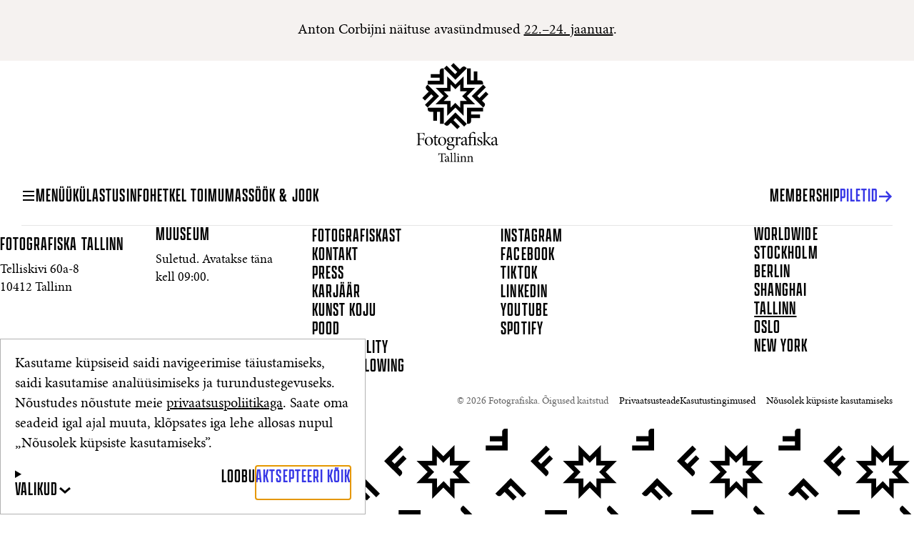

--- FILE ---
content_type: text/html; charset=utf-8
request_url: https://tallinn.fotografiska.com/et/programm
body_size: 18583
content:
<!DOCTYPE html><html class="__variable_30ffcb __variable_b7f721 __variable_5e1351" lang="et"><head><meta charSet="utf-8"/><meta name="viewport" content="width=device-width, initial-scale=1"/><link rel="preload" href="/_next/static/media/e8097d270e34b59e-s.p.woff2" as="font" crossorigin="" type="font/woff2"/><link rel="stylesheet" href="/_next/static/css/7453b8bb8953d4ef.css" data-precedence="next"/><link rel="stylesheet" href="/_next/static/css/0760aacec695c7e9.css" data-precedence="next"/><link rel="stylesheet" href="/_next/static/css/de3fc23ce8a459be.css" data-precedence="next"/><link rel="stylesheet" href="/_next/static/css/a35325f29cb9a076.css" data-precedence="next"/><link rel="stylesheet" href="/_next/static/css/46df366602ce33a5.css" data-precedence="next"/><link rel="stylesheet" href="/_next/static/css/216e028c94acc68d.css" data-precedence="next"/><link rel="stylesheet" href="/_next/static/css/550acb57b55061e9.css" data-precedence="next"/><link rel="stylesheet" href="/_next/static/css/5fb85f6a653500bf.css" data-precedence="next"/><link rel="stylesheet" href="/_next/static/css/99c7d7131c317025.css" data-precedence="next"/><link rel="stylesheet" href="/_next/static/css/83cf7aa4d8d3226d.css" data-precedence="next"/><link rel="stylesheet" href="/_next/static/css/3115844cf8f74b95.css" data-precedence="next"/><link rel="preload" as="script" fetchPriority="low" href="/_next/static/chunks/webpack-c86997da4a6ff337.js"/><script src="/_next/static/chunks/618f8807-4ab41ca315839ac6.js" async=""></script><script src="/_next/static/chunks/740-dabea1aa16009cc6.js" async=""></script><script src="/_next/static/chunks/main-app-584b32ab655dc149.js" async=""></script><script src="/_next/static/chunks/9485-2a8508bf35721d95.js" async=""></script><script src="/_next/static/chunks/5959-23ef0f3f643e9aa3.js" async=""></script><script src="/_next/static/chunks/3542-8d645c27d2ef0a0f.js" async=""></script><script src="/_next/static/chunks/1151-4050e7190fea907a.js" async=""></script><script src="/_next/static/chunks/5026-2c6e8215b9a41049.js" async=""></script><script src="/_next/static/chunks/5603-7c6a83542ca00d46.js" async=""></script><script src="/_next/static/chunks/6736-3c6abc9f4fb010a3.js" async=""></script><script src="/_next/static/chunks/app/market/%5Bmarket%5D/%5Blang%5D/layout-2c6e7b8614ee9cf9.js" async=""></script><script src="/_next/static/chunks/8596-14f3b56902ee5043.js" async=""></script><script src="/_next/static/chunks/app/market/%5Bmarket%5D/%5Blang%5D/error-e99c84b38c4c7a09.js" async=""></script><script src="/_next/static/chunks/1155-42a6df1623cc6955.js" async=""></script><script src="/_next/static/chunks/2044-a7c7d5c1e7cea58a.js" async=""></script><script src="/_next/static/chunks/app/market/%5Bmarket%5D/layout-67b33a26a37a48c2.js" async=""></script><script src="/_next/static/chunks/3817-cb8b31e5b6a2e3fd.js" async=""></script><script src="/_next/static/chunks/7594-cbb2035de2956873.js" async=""></script><script src="/_next/static/chunks/app/market/%5Bmarket%5D/%5Blang%5D/%5B...slug%5D/page-22f00f8e3b6f1cdc.js" async=""></script><script src="https://clerk.fotografiska.com/npm/@clerk/clerk-js@5/dist/clerk.browser.js" data-clerk-js-script="true" async="" crossorigin="anonymous" data-clerk-publishable-key="pk_live_Y2xlcmsuZm90b2dyYWZpc2thLmNvbSQ"></script><link href="/favicon.ico" rel="icon" sizes="any"/><meta content="rgb(245, 242, 240)" name="theme-color"/><title>Programm | Fotografiska Tallinn</title><meta name="description" content="Inspireerivate elamuste kohtumispaigana loob Fotografiska dünaamilisi ja ainulaadseid eriüritusi."/><meta name="robots" content="index"/><meta property="og:title" content="Programm | Fotografiska Tallinn"/><meta property="og:description" content="Inspireerivate elamuste kohtumispaigana loob Fotografiska dünaamilisi ja ainulaadseid eriüritusi."/><meta property="og:url" content="https://tallinn.fotografiska.com/"/><meta property="og:site_name" content="Fotografiska Tallinn"/><meta property="og:image" content="https://cdn.sanity.io/images/2xi539qp/production/5f67f2cde1904a09e224d5bd00faff540d5ad334-2560x1706.jpg?w=1200&amp;q=80"/><meta property="og:type" content="website"/><meta name="twitter:card" content="summary_large_image"/><meta name="twitter:title" content="Programm | Fotografiska Tallinn"/><meta name="twitter:description" content="Inspireerivate elamuste kohtumispaigana loob Fotografiska dünaamilisi ja ainulaadseid eriüritusi."/><meta name="twitter:image" content="https://cdn.sanity.io/images/2xi539qp/production/5f67f2cde1904a09e224d5bd00faff540d5ad334-2560x1706.jpg?w=1200&amp;q=80"/><meta name="next-size-adjust"/><!--$--><!--/$--><script src="/_next/static/chunks/polyfills-42372ed130431b0a.js" noModule=""></script></head><body><script type="application/ld+json">{"@context":"https://schema.org","@type":"WebSite","name":"Fotografiska Tallinn","url":"https://tallinn.fotografiska.com/"}</script><dialog aria-label="Küpsised" class="styles_wrapper__tsj7f" id="cookie-banner-dialog"><p class="font-p3">Kasutame küpsiseid saidi navigeerimise täiustamiseks, saidi kasutamise analüüsimiseks ja turundustegevuseks. Nõustudes nõustute meie <a class="styles_link__o036p" href="/et/legal/privaatsusteade">privaatsuspoliitikaga</a>. Saate oma seadeid igal ajal muuta, klõpsates iga lehe allosas nupul „Nõusolek küpsiste kasutamiseks”.</p><div class="styles_details-wrapper__0TUfF"><details class="styles_details__VlPjf"><summary class="styles_summary__ZMph4"><div class="styles_toggle-wrapper__lrrDy"><span class="font-h5-uppercase">Valikud</span><svg xmlns="http://www.w3.org/2000/svg" class="styles_toggle-icon__D2Ufi" height="20" width="20"><use href="/sprite.svg#chevron-up"></use></svg></div></summary><div class="styles_details-content__9RwlM"><details class="styles_details__VlPjf styles_details--item__M1RYC font-p3"><summary class="styles_item-summary__5aqfN"><span class="styles_toggle-wrapper__lrrDy"><span>Esmatähtsad</span><svg xmlns="http://www.w3.org/2000/svg" class="styles_toggle-icon__D2Ufi" height="20" width="20"><use href="/sprite.svg#chevron-up"></use></svg></span><input class="styles_checkbox__fqHJs" type="checkbox" aria-label="Esmatähtsad" disabled="" checked=""/></summary><p>Vajalikud meie teenuste põhifunktsioonide aktiveerimiseks.</p></details><details class="styles_details__VlPjf styles_details--item__M1RYC font-p3"><summary class="styles_item-summary__5aqfN"><span class="styles_toggle-wrapper__lrrDy"><span>Analüütika</span><svg xmlns="http://www.w3.org/2000/svg" class="styles_toggle-icon__D2Ufi" height="20" width="20"><use href="/sprite.svg#chevron-up"></use></svg></span><input class="styles_checkbox__fqHJs" type="checkbox" aria-label="Analüütika"/></summary><p>Teabe kogumine veebilehe kasutamise kohta, et selle sisu ja funktsionaalsust parandada. Neid küpsiseid võivad paigaldada kolmandad osapooled, kelle teenuseid meie veebisait kasutab. Neid küpsiseid kasutatakse ainult Teie nõusolekul.</p></details><details class="styles_details__VlPjf styles_details--item__M1RYC font-p3"><summary class="styles_item-summary__5aqfN"><span class="styles_toggle-wrapper__lrrDy"><span>Turundus</span><svg xmlns="http://www.w3.org/2000/svg" class="styles_toggle-icon__D2Ufi" height="20" width="20"><use href="/sprite.svg#chevron-up"></use></svg></span><input class="styles_checkbox__fqHJs" type="checkbox" aria-label="Turundus"/></summary><p>Need küpsised määratakse meie reklaamipartnerite poolt meie veebisaidil ning neid saab kasutada sinu huvide profiili loomiseks ja asjakohaste reklaamide näitamiseks teistel veebisaitidel (veebisaitide vahel). Lisateabe saamiseks selle kohta, kuidas<a class="styles_link__o036p" href="https://business.safety.google/intl/et/privacy/" rel="noopener noreferrer" target="_blank"> Google neid andmeid kasutab, külasta Google’i privaatsuse</a> ja tingimuste veebisaiti.</p></details><div class="styles_buttons-wrapper__oUqr0"><button aria-label="Aktsepteeri valitud" class="styles_button__u_us0" type="button"><span class="styles_wrapper__MSDYD styles_wrapper--is-highlighted__4SCRz link-hover-opacity"><span class="font-h5-uppercase">Aktsepteeri valitud</span></span></button><button aria-label="Loobu" class="styles_button__u_us0" type="button"><span class="styles_wrapper__MSDYD link-hover-opacity"><span class="font-h5-uppercase">Loobu</span></span></button></div></div></details><div class="styles_buttons-wrapper__oUqr0"><button aria-label="Loobu" class="styles_button__u_us0" type="button"><span class="styles_wrapper__MSDYD link-hover-opacity"><span class="font-h5-uppercase">Loobu</span></span></button><button aria-label="Aktsepteeri kõik" class="styles_button__u_us0" data-auto-focus="true" type="button"><span class="styles_wrapper__MSDYD styles_wrapper--is-highlighted__4SCRz link-hover-opacity"><span class="font-h5-uppercase">Aktsepteeri kõik</span></span></button></div></div></dialog><aside class="styles_wrapper__DNLNm font-p3"><p>Anton Corbijni näituse avasündmused <a class="styles_link__o036p" href="/et/exhibitions/anton-corbijn">22.–24. jaanuar</a>.</p></aside><header class="styles_wrapper__ho7t7"><div class="styles_lockupLogo__E7imD"><a aria-label="Koduleht" href="/et"><svg xmlns="http://www.w3.org/2000/svg" height="145" width="115"><use href="/sprite.svg#logo-tallinn"></use></svg></a></div><div class="styles_nav-wrapper__nT7TG"><nav aria-label="Pealkiri" class="styles_nav__3hvdS"><div class="styles_left-nav__mLBp5"><button class="font-p5 link-hover-opacity styles_button__U9_1b" type="button"><span class="styles_svg__6ZCa_ styles_wrapper__MSDYD styles_wrapper--has-arrow__6uxHj link-hover-opacity styles_wrapper--arrow-before__PRDCJ"><span class="font-h5-uppercase">Menüü</span><svg xmlns="http://www.w3.org/2000/svg" aria-hidden="true" class="styles_hamburger-svg__dKQhG" height="20" width="20"><use href="/sprite.svg#hamburger"></use></svg></span></button><ul class="styles_list__5s93R"><li><a aria-current="false" class="styles_link__6az0I styles_wrapper__MSDYD link-hover-opacity" href="/et/kulastusinfo"><span class="font-h5-uppercase">Külastusinfo</span></a></li><li><a aria-current="false" class="styles_link__6az0I styles_wrapper__MSDYD link-hover-opacity" href="/et/naitused-ja-programm"><span class="font-h5-uppercase">Hetkel Toimumas</span></a></li><li><a aria-current="false" class="styles_link__6az0I styles_wrapper__MSDYD link-hover-opacity" href="/et/sook-jook"><span class="font-h5-uppercase">Söök &amp; Jook</span></a></li></ul></div><div class="styles_brandmarkLogo__wCnjy"><a aria-label="Koduleht" href="/et"><svg xmlns="http://www.w3.org/2000/svg" height="50" width="50"><use href="/sprite.svg#brandmark"></use></svg></a></div><div class="styles_right-nav__P9oVS"><ul class="styles_list__5s93R"><li><a aria-current="false" class="styles_link__6az0I styles_wrapper__MSDYD link-hover-opacity" href="/et/sobrakaart"><span class="font-h5-uppercase">Membership</span></a></li><li data-is-highlighted="true"><a class="styles_link__6az0I styles_link--is-highlighted__6cOv4 styles_wrapper__MSDYD styles_wrapper--has-arrow__6uxHj styles_wrapper--is-highlighted__4SCRz link-hover-opacity" href="https://www.fotografiska.ee/Pilet/et" rel="noopener noreferrer" target="_blank"><span class="font-h5-uppercase">Piletid</span><svg xmlns="http://www.w3.org/2000/svg" aria-hidden="true" height="20" width="20"><use href="/sprite.svg#arrow-right"></use></svg></a></li></ul></div></nav></div></header><dialog aria-label="Külgriba" class="styles_dialog-container__OYAjQ" id="side-nav-modal"><div class="styles_dialog-content__x2w_y"><header class="styles_header__SO_6W"><div><nav aria-label="Keeled" class="styles_nav__hW3JQ font-p5"><ul><li><a aria-current="true" class="styles_link__nIjOt" lang="et" href="/et">Eesti keel</a></li><li><a aria-current="false" class="styles_link__nIjOt" lang="en" href="/en">English</a></li></ul></nav></div><button aria-label="Sulge külgriba" type="button"><svg xmlns="http://www.w3.org/2000/svg" height="16" width="16"><use href="/sprite.svg#close"></use></svg></button></header><section class="styles_opening-hours__fh_18"><p class="font-p4">Suletud. Avatakse täna kell 09:00.</p></section><section><nav class="styles_nav-level-1__XpGAJ"><ul class="styles_list__5s93R"><li><a aria-current="false" class="styles_link__6az0I styles_wrapper__MSDYD link-hover-opacity" href="/et/kulastusinfo"><span class="font-h3-uppercase">Külastusinfo</span></a></li><li><a aria-current="false" class="styles_link__6az0I styles_wrapper__MSDYD link-hover-opacity" href="/et/naitused-ja-programm"><span class="font-h3-uppercase">Hetkel toimumas</span></a></li><li><a aria-current="false" class="styles_link__6az0I styles_wrapper__MSDYD link-hover-opacity" href="/et/sook-jook"><span class="font-h3-uppercase">Söök &amp; Jook</span></a></li></ul></nav><nav class="styles_nav-level-2__44xbt"><ul class="styles_list__5s93R"><li><a aria-current="false" class="styles_link__6az0I styles_wrapper__MSDYD link-hover-opacity" href="/et/sobrakaart"><span class="font-h4-uppercase">Membership</span></a></li><li><a aria-current="false" class="styles_link__6az0I styles_wrapper__MSDYD link-hover-opacity" href="/et/emerging-artists"><span class="font-h4-uppercase">Emerging artists</span></a></li><li><a class="styles_link__6az0I styles_wrapper__MSDYD link-hover-opacity" href="https://www.fotografiska.ee/epood/" rel="noopener noreferrer" target="_blank"><span class="font-h4-uppercase">Muuseumipood</span></a></li><li><a aria-current="false" class="styles_link__6az0I styles_wrapper__MSDYD link-hover-opacity" href="/et/urituskorraldus"><span class="font-h4-uppercase">Ürituskorraldus</span></a></li><li><a aria-current="false" class="styles_link__6az0I styles_wrapper__MSDYD link-hover-opacity" href="/et/haridusprogramm"><span class="font-h4-uppercase">Haridusprogramm</span></a></li></ul></nav><nav class="styles_nav-level-3__n6t7_"><ul class="styles_list__5s93R"><li><a class="styles_link__6az0I styles_wrapper__MSDYD link-hover-opacity" href="https://tallinn.fotografiska.com/et/sign-in"><span class="font-h5-uppercase">Logi sisse</span></a></li><li><a class="styles_link__6az0I styles_wrapper__MSDYD link-hover-opacity" href="https://www.fotografiska.com/about" rel="noopener noreferrer" target="_blank"><span class="font-h5-uppercase">Fotografiskast</span></a></li><li><a aria-current="false" class="styles_link__6az0I styles_wrapper__MSDYD link-hover-opacity" href="/et/kontakt"><span class="font-h5-uppercase">Kontakt</span></a></li><li><a aria-current="false" class="styles_link__6az0I styles_wrapper__MSDYD link-hover-opacity" href="/et/uudiskiri"><span class="font-h5-uppercase">Uudiskiri</span></a></li><li><a aria-current="false" class="styles_link__6az0I styles_wrapper__MSDYD link-hover-opacity" href="/et/fotografiska-podcast"><span class="font-h5-uppercase">Podcast</span></a></li><li><a aria-current="false" class="styles_link__6az0I styles_wrapper__MSDYD link-hover-opacity" href="/et/press/fotografiska-tallinn"><span class="font-h5-uppercase">Press</span></a></li><li><a aria-current="false" class="styles_link__6az0I styles_wrapper__MSDYD link-hover-opacity" href="/et/career"><span class="font-h5-uppercase">Karjäär</span></a></li></ul><ul><li><a class="link-hover-opacity font-h5-uppercase" href="https://www.fotografiska.com" aria-current="false">Worldwide</a></li><li><a class="link-hover-opacity font-h5-uppercase" href="https://stockholm.fotografiska.com" aria-current="false">Stockholm</a></li><li><a class="link-hover-opacity font-h5-uppercase" href="https://berlin.fotografiska.com" aria-current="false">Berlin</a></li><li><a class="link-hover-opacity font-h5-uppercase" href="https://shanghai.fotografiska.com" aria-current="false">Shanghai</a></li><li><a class="link-hover-opacity font-h5-uppercase" href="https://tallinn.fotografiska.com" aria-current="true">Tallinn</a></li><li><a class="link-hover-opacity font-h5-uppercase" href="https://oslo.fotografiska.com" aria-current="false">Oslo</a></li><li><a class="link-hover-opacity font-h5-uppercase" href="https://newyork.fotografiska.com" aria-current="false">New York</a></li></ul></nav></section><footer class="styles_footer__WpIbD"><a class="styles_buy-tickets-cta__cHf8_ styles_wrapper__MSDYD styles_wrapper--has-arrow__6uxHj styles_wrapper--is-highlighted__4SCRz styles_wrapper--is-button-style__8GwO_ link-hover-opacity" href="https://www.fotografiska.ee/Pilet/et"><span class="font-h5-uppercase">Piletid</span><svg xmlns="http://www.w3.org/2000/svg" aria-hidden="true" height="20" width="20"><use href="/sprite.svg#arrow-right"></use></svg></a></footer></div></dialog><main><h1 class="sr-only">Programm</h1><section></section></main><footer class="styles_wrapper__a0j5r" id="footer"><div class="grid styles_wrapper__l6777"><div class="styles_museum-info__q5ugZ"><h3 class="styles_title__4Wi9V font-h5-uppercase">Fotografiska <!-- -->Tallinn</h3><p class="styles_address__khn6w font-p4"><a class="font-p4" href="https://maps.app.goo.gl/26dEPHd4Rt7EgbPH7" rel="noopener noreferrer" target="_blank">Telliskivi 60a-8
10412 Tallinn</a></p></div><ul class="styles_opening-hours__HfWVJ"><li class="styles_opening-hours-row__iUgI_"><p class="font-h5-uppercase">Muuseum</p><p class="font-p4">Suletud. Avatakse täna kell 09:00.</p></li></ul><nav aria-label="Peamine jalus" class="styles_nav__BuV1j"><ul class="styles_list__5s93R styles_nav-group__squln"><li><a class="styles_link__6az0I styles_wrapper__MSDYD link-hover-opacity" href="https://www.fotografiska.com/about" rel="noopener noreferrer" target="_blank"><span class="font-h5-uppercase">Fotografiskast</span></a></li><li><a aria-current="false" class="styles_link__6az0I styles_wrapper__MSDYD link-hover-opacity" href="/et/kontakt"><span class="font-h5-uppercase">Kontakt</span></a></li><li><a aria-current="false" class="styles_link__6az0I styles_wrapper__MSDYD link-hover-opacity" href="/et/press"><span class="font-h5-uppercase">Press</span></a></li><li><a aria-current="false" class="styles_link__6az0I styles_wrapper__MSDYD link-hover-opacity" href="/et/career"><span class="font-h5-uppercase">Karjäär</span></a></li><li><a class="styles_link__6az0I styles_wrapper__MSDYD link-hover-opacity" href="https://www.fotografiska.ee/en/artforwalls/" rel="noopener noreferrer" target="_blank"><span class="font-h5-uppercase">Kunst koju</span></a></li><li><a class="styles_link__6az0I styles_wrapper__MSDYD link-hover-opacity" href="https://www.fotografiska.ee/epood/" rel="noopener noreferrer" target="_blank"><span class="font-h5-uppercase">Pood</span></a></li><li><a class="styles_link__6az0I styles_wrapper__MSDYD link-hover-opacity" href="https://www.fotografiska.com/legal/accessibility"><span class="font-h5-uppercase">Accessibility</span></a></li><li><a class="styles_link__6az0I styles_wrapper__MSDYD link-hover-opacity" href="https://www.fotografiska.com/legal/whistleblowing" rel="noopener noreferrer" target="_blank"><span class="font-h5-uppercase">Whistleblowing</span></a></li></ul><ul class="styles_list__5s93R styles_nav-group__squln"><li><a class="styles_link__6az0I styles_wrapper__MSDYD link-hover-opacity" href="https://www.instagram.com/fotografiska.tallinn/?hl=en" rel="noopener noreferrer" target="_blank"><span class="font-h5-uppercase">Instagram</span></a></li><li><a class="styles_link__6az0I styles_wrapper__MSDYD link-hover-opacity" href="https://www.facebook.com/fotografiskatallinn" rel="noopener noreferrer" target="_blank"><span class="font-h5-uppercase">Facebook</span></a></li><li><a class="styles_link__6az0I styles_wrapper__MSDYD link-hover-opacity" href="https://www.tiktok.com/@fotografiska" rel="noopener noreferrer" target="_blank"><span class="font-h5-uppercase">TikTok</span></a></li><li><a class="styles_link__6az0I styles_wrapper__MSDYD link-hover-opacity" href="https://www.linkedin.com/company/fotografiska-international/" rel="noopener noreferrer" target="_blank"><span class="font-h5-uppercase">LinkedIN</span></a></li><li><a class="styles_link__6az0I styles_wrapper__MSDYD link-hover-opacity" href="https://www.youtube.com/c/FotografiskaTallinn/videos" rel="noopener noreferrer" target="_blank"><span class="font-h5-uppercase">Youtube</span></a></li><li><a class="styles_link__6az0I styles_wrapper__MSDYD link-hover-opacity" href="https://open.spotify.com/show/7renfmXvnEQkkuT3Qg7I3i?si=a38522ddb2ba4378" rel="noopener noreferrer" target="_blank"><span class="font-h5-uppercase">Spotify</span></a></li></ul><ul class="styles_nav-group__squln"><li><a class="link-hover-opacity font-h5-uppercase" href="https://www.fotografiska.com" aria-current="false">Worldwide</a></li><li><a class="link-hover-opacity font-h5-uppercase" href="https://stockholm.fotografiska.com" aria-current="false">Stockholm</a></li><li><a class="link-hover-opacity font-h5-uppercase" href="https://berlin.fotografiska.com" aria-current="false">Berlin</a></li><li><a class="link-hover-opacity font-h5-uppercase" href="https://shanghai.fotografiska.com" aria-current="false">Shanghai</a></li><li><a class="link-hover-opacity font-h5-uppercase" href="https://tallinn.fotografiska.com" aria-current="true">Tallinn</a></li><li><a class="link-hover-opacity font-h5-uppercase" href="https://oslo.fotografiska.com" aria-current="false">Oslo</a></li><li><a class="link-hover-opacity font-h5-uppercase" href="https://newyork.fotografiska.com" aria-current="false">New York</a></li></ul></nav></div><div class="styles_wrapper__fkxdS font-p5"><div><nav aria-label="Keeled" class="styles_nav__hW3JQ font-p5 styles_nav--langs__AFZaL"><ul><li><a aria-current="true" class="styles_link__nIjOt" lang="et" href="/et">Eesti keel</a></li><li><a aria-current="false" class="styles_link__nIjOt" lang="en" href="/en">English</a></li></ul></nav></div><div class="styles_legal__Nqbsy"><span class="styles_copyright__i4ZZz">© 2026 Fotografiska. Õigused kaitstud</span><nav aria-label="Õiguslikud leheküljed ja privaatsus" class="styles_nav__LcW9H styles_nav--pages__qE9IW"><ul><li><a aria-current="false" class="styles_link__PQuF5 styles_wrapper__MSDYD link-hover-opacity" href="/et/legal/privaatsusteade"><span class="font-p5">Privaatsusteade</span></a></li><li><a aria-current="false" class="styles_link__PQuF5 styles_wrapper__MSDYD link-hover-opacity" href="/et/legal/kasutustingimused"><span class="font-p5">Kasutustingimused</span></a></li></ul></nav></div></div><div class="styles_pattern__1D904"></div></footer><script src="/_next/static/chunks/webpack-c86997da4a6ff337.js" async=""></script><script>(self.__next_f=self.__next_f||[]).push([0]);self.__next_f.push([2,null])</script><script>self.__next_f.push([1,"1:HL[\"/_next/static/media/00109b5d8f0ebb66.p.woff2\",\"font\",{\"crossOrigin\":\"\",\"type\":\"font/woff2\"}]\n2:HL[\"/_next/static/media/113104065fcf077f-s.p.woff2\",\"font\",{\"crossOrigin\":\"\",\"type\":\"font/woff2\"}]\n3:HL[\"/_next/static/media/78f6bfd74d217f91-s.p.woff2\",\"font\",{\"crossOrigin\":\"\",\"type\":\"font/woff2\"}]\n4:HL[\"/_next/static/media/b6782f0cbf41afda-s.p.woff2\",\"font\",{\"crossOrigin\":\"\",\"type\":\"font/woff2\"}]\n5:HL[\"/_next/static/media/cfc864dcb3245b35-s.p.woff2\",\"font\",{\"crossOrigin\":\"\",\"type\":\"font/woff2\"}]\n6:HL[\"/_next/static/media/e8097d270e34b59e-s.p.woff2\",\"font\",{\"crossOrigin\":\"\",\"type\":\"font/woff2\"}]\n7:HL[\"/_next/static/css/7453b8bb8953d4ef.css\",\"style\"]\n8:HL[\"/_next/static/css/0760aacec695c7e9.css\",\"style\"]\n9:HL[\"/_next/static/css/de3fc23ce8a459be.css\",\"style\"]\na:HL[\"/_next/static/css/a35325f29cb9a076.css\",\"style\"]\nb:HL[\"/_next/static/css/46df366602ce33a5.css\",\"style\"]\nc:HL[\"/_next/static/css/216e028c94acc68d.css\",\"style\"]\nd:HL[\"/_next/static/css/550acb57b55061e9.css\",\"style\"]\ne:HL[\"/_next/static/css/5fb85f6a653500bf.css\",\"style\"]\nf:HL[\"/_next/static/css/99c7d7131c317025.css\",\"style\"]\n10:HL[\"/_next/static/css/83cf7aa4d8d3226d.css\",\"style\"]\n11:HL[\"/_next/static/css/3115844cf8f74b95.css\",\"style\"]\n"])</script><script>self.__next_f.push([1,"12:I[44690,[],\"\"]\n15:I[61742,[],\"\"]\n19:I[59121,[],\"\"]\n1a:\"$Sreact.suspense\"\n1b:I[95225,[\"9485\",\"static/chunks/9485-2a8508bf35721d95.js\",\"5959\",\"static/chunks/5959-23ef0f3f643e9aa3.js\",\"3542\",\"static/chunks/3542-8d645c27d2ef0a0f.js\",\"1151\",\"static/chunks/1151-4050e7190fea907a.js\",\"5026\",\"static/chunks/5026-2c6e8215b9a41049.js\",\"5603\",\"static/chunks/5603-7c6a83542ca00d46.js\",\"6736\",\"static/chunks/6736-3c6abc9f4fb010a3.js\",\"7071\",\"static/chunks/app/market/%5Bmarket%5D/%5Blang%5D/layout-2c6e7b8614ee9cf9.js\"],\"default\"]\n1c:I[72119,[\"9485\",\"static/chunks/9485-2a8508bf35721d95.js\",\"5959\",\"static/chunks/5959-23ef0f3f643e9aa3.js\",\"3542\",\"static/chunks/3542-8d645c27d2ef0a0f.js\",\"1151\",\"static/chunks/1151-4050e7190fea907a.js\",\"5026\",\"static/chunks/5026-2c6e8215b9a41049.js\",\"5603\",\"static/chunks/5603-7c6a83542ca00d46.js\",\"6736\",\"static/chunks/6736-3c6abc9f4fb010a3.js\",\"7071\",\"static/chunks/app/market/%5Bmarket%5D/%5Blang%5D/layout-2c6e7b8614ee9cf9.js\"],\"default\"]\n1d:I[44891,[\"9485\",\"static/chunks/9485-2a8508bf35721d95.js\",\"5959\",\"static/chunks/5959-23ef0f3f643e9aa3.js\",\"3542\",\"static/chunks/3542-8d645c27d2ef0a0f.js\",\"1151\",\"static/chunks/1151-4050e7190fea907a.js\",\"5026\",\"static/chunks/5026-2c6e8215b9a41049.js\",\"5603\",\"static/chunks/5603-7c6a83542ca00d46.js\",\"6736\",\"static/chunks/6736-3c6abc9f4fb010a3.js\",\"7071\",\"static/chunks/app/market/%5Bmarket%5D/%5Blang%5D/layout-2c6e7b8614ee9cf9.js\"],\"default\"]\n1e:I[58656,[\"9485\",\"static/chunks/9485-2a8508bf35721d95.js\",\"5959\",\"static/chunks/5959-23ef0f3f643e9aa3.js\",\"3542\",\"static/chunks/3542-8d645c27d2ef0a0f.js\",\"1151\",\"static/chunks/1151-4050e7190fea907a.js\",\"5026\",\"static/chunks/5026-2c6e8215b9a41049.js\",\"5603\",\"static/chunks/5603-7c6a83542ca00d46.js\",\"6736\",\"static/chunks/6736-3c6abc9f4fb010a3.js\",\"7071\",\"static/chunks/app/market/%5Bmarket%5D/%5Blang%5D/layout-2c6e7b8614ee9cf9.js\"],\"default\"]\n1f:I[62861,[\"9485\",\"static/chunks/9485-2a8508bf35721d95.js\",\"5959\",\"static/chunks/5959-23ef0f3f643e9aa3.js\",\"3542\",\"static/chunks/3542-8d645c27d2ef0a0f.js\",\"1151\",\"static/chunks/1151-4050e7190"])</script><script>self.__next_f.push([1,"fea907a.js\",\"5026\",\"static/chunks/5026-2c6e8215b9a41049.js\",\"5603\",\"static/chunks/5603-7c6a83542ca00d46.js\",\"6736\",\"static/chunks/6736-3c6abc9f4fb010a3.js\",\"7071\",\"static/chunks/app/market/%5Bmarket%5D/%5Blang%5D/layout-2c6e7b8614ee9cf9.js\"],\"default\"]\n20:I[99317,[\"9485\",\"static/chunks/9485-2a8508bf35721d95.js\",\"5959\",\"static/chunks/5959-23ef0f3f643e9aa3.js\",\"3542\",\"static/chunks/3542-8d645c27d2ef0a0f.js\",\"1151\",\"static/chunks/1151-4050e7190fea907a.js\",\"5026\",\"static/chunks/5026-2c6e8215b9a41049.js\",\"5603\",\"static/chunks/5603-7c6a83542ca00d46.js\",\"6736\",\"static/chunks/6736-3c6abc9f4fb010a3.js\",\"7071\",\"static/chunks/app/market/%5Bmarket%5D/%5Blang%5D/layout-2c6e7b8614ee9cf9.js\"],\"default\"]\n21:I[16238,[\"9485\",\"static/chunks/9485-2a8508bf35721d95.js\",\"5959\",\"static/chunks/5959-23ef0f3f643e9aa3.js\",\"3542\",\"static/chunks/3542-8d645c27d2ef0a0f.js\",\"1151\",\"static/chunks/1151-4050e7190fea907a.js\",\"5026\",\"static/chunks/5026-2c6e8215b9a41049.js\",\"5603\",\"static/chunks/5603-7c6a83542ca00d46.js\",\"6736\",\"static/chunks/6736-3c6abc9f4fb010a3.js\",\"7071\",\"static/chunks/app/market/%5Bmarket%5D/%5Blang%5D/layout-2c6e7b8614ee9cf9.js\"],\"default\"]\n22:I[38425,[\"9485\",\"static/chunks/9485-2a8508bf35721d95.js\",\"5959\",\"static/chunks/5959-23ef0f3f643e9aa3.js\",\"3542\",\"static/chunks/3542-8d645c27d2ef0a0f.js\",\"1151\",\"static/chunks/1151-4050e7190fea907a.js\",\"5026\",\"static/chunks/5026-2c6e8215b9a41049.js\",\"5603\",\"static/chunks/5603-7c6a83542ca00d46.js\",\"6736\",\"static/chunks/6736-3c6abc9f4fb010a3.js\",\"7071\",\"static/chunks/app/market/%5Bmarket%5D/%5Blang%5D/layout-2c6e7b8614ee9cf9.js\"],\"default\"]\n23:I[38263,[\"9485\",\"static/chunks/9485-2a8508bf35721d95.js\",\"5959\",\"static/chunks/5959-23ef0f3f643e9aa3.js\",\"3542\",\"static/chunks/3542-8d645c27d2ef0a0f.js\",\"1151\",\"static/chunks/1151-4050e7190fea907a.js\",\"5026\",\"static/chunks/5026-2c6e8215b9a41049.js\",\"5603\",\"static/chunks/5603-7c6a83542ca00d46.js\",\"6736\",\"static/chunks/6736-3c6abc9f4fb010a3.js\",\"7071\",\"static/chunks/app/market/%5Bmarket%5D/%5Blang%5D/layout-2c6e7b8614ee9cf9.js\"],\"GoogleTagManager\"]\n25:I[8"])</script><script>self.__next_f.push([1,"7388,[\"9485\",\"static/chunks/9485-2a8508bf35721d95.js\",\"5959\",\"static/chunks/5959-23ef0f3f643e9aa3.js\",\"3542\",\"static/chunks/3542-8d645c27d2ef0a0f.js\",\"1151\",\"static/chunks/1151-4050e7190fea907a.js\",\"5026\",\"static/chunks/5026-2c6e8215b9a41049.js\",\"5603\",\"static/chunks/5603-7c6a83542ca00d46.js\",\"6736\",\"static/chunks/6736-3c6abc9f4fb010a3.js\",\"7071\",\"static/chunks/app/market/%5Bmarket%5D/%5Blang%5D/layout-2c6e7b8614ee9cf9.js\"],\"default\"]\n29:I[69921,[\"8596\",\"static/chunks/8596-14f3b56902ee5043.js\",\"315\",\"static/chunks/app/market/%5Bmarket%5D/%5Blang%5D/error-e99c84b38c4c7a09.js\"],\"default\"]\n2e:I[78201,[],\"\"]\n16:[\"market\",\"tallinn\",\"d\"]\n17:[\"lang\",\"et\",\"d\"]\n18:[\"slug\",\"programm\",\"c\"]\n2f:[]\n"])</script><script>self.__next_f.push([1,"0:[\"$\",\"$L12\",null,{\"buildId\":\"jIBBGLkQIHIBOuR7-UYTQ\",\"assetPrefix\":\"\",\"urlParts\":[\"\",\"et\",\"programm\"],\"initialTree\":[\"\",{\"children\":[\"market\",{\"children\":[[\"market\",\"tallinn\",\"d\"],{\"children\":[[\"lang\",\"et\",\"d\"],{\"children\":[[\"slug\",\"programm\",\"c\"],{\"children\":[\"__PAGE__\",{}]}]}]},\"$undefined\",\"$undefined\",true]}]}],\"initialSeedData\":[\"\",{\"children\":[\"market\",{\"children\":[[\"market\",\"tallinn\",\"d\"],{\"children\":[[\"lang\",\"et\",\"d\"],{\"children\":[[\"slug\",\"programm\",\"c\"],{\"children\":[\"__PAGE__\",{},[[\"$L13\",\"$L14\",[[\"$\",\"link\",\"0\",{\"rel\":\"stylesheet\",\"href\":\"/_next/static/css/550acb57b55061e9.css\",\"precedence\":\"next\",\"crossOrigin\":\"$undefined\"}],[\"$\",\"link\",\"1\",{\"rel\":\"stylesheet\",\"href\":\"/_next/static/css/5fb85f6a653500bf.css\",\"precedence\":\"next\",\"crossOrigin\":\"$undefined\"}],[\"$\",\"link\",\"2\",{\"rel\":\"stylesheet\",\"href\":\"/_next/static/css/99c7d7131c317025.css\",\"precedence\":\"next\",\"crossOrigin\":\"$undefined\"}],[\"$\",\"link\",\"3\",{\"rel\":\"stylesheet\",\"href\":\"/_next/static/css/83cf7aa4d8d3226d.css\",\"precedence\":\"next\",\"crossOrigin\":\"$undefined\"}],[\"$\",\"link\",\"4\",{\"rel\":\"stylesheet\",\"href\":\"/_next/static/css/3115844cf8f74b95.css\",\"precedence\":\"next\",\"crossOrigin\":\"$undefined\"}]]],null],null]},[null,[\"$\",\"$L15\",null,{\"parallelRouterKey\":\"children\",\"segmentPath\":[\"children\",\"market\",\"children\",\"$16\",\"children\",\"$17\",\"children\",\"$18\",\"children\"],\"error\":\"$undefined\",\"errorStyles\":\"$undefined\",\"errorScripts\":\"$undefined\",\"template\":[\"$\",\"$L19\",null,{}],\"templateStyles\":\"$undefined\",\"templateScripts\":\"$undefined\",\"notFound\":\"$undefined\",\"notFoundStyles\":\"$undefined\"}]],null]},[[[[\"$\",\"link\",\"0\",{\"rel\":\"stylesheet\",\"href\":\"/_next/static/css/7453b8bb8953d4ef.css\",\"precedence\":\"next\",\"crossOrigin\":\"$undefined\"}],[\"$\",\"link\",\"1\",{\"rel\":\"stylesheet\",\"href\":\"/_next/static/css/0760aacec695c7e9.css\",\"precedence\":\"next\",\"crossOrigin\":\"$undefined\"}],[\"$\",\"link\",\"2\",{\"rel\":\"stylesheet\",\"href\":\"/_next/static/css/de3fc23ce8a459be.css\",\"precedence\":\"next\",\"crossOrigin\":\"$undefined\"}],[\"$\",\"link\",\"3\",{\"rel\":\"stylesheet\",\"href\":\"/_next/static/css/a35325f29cb9a076.css\",\"precedence\":\"next\",\"crossOrigin\":\"$undefined\"}],[\"$\",\"link\",\"4\",{\"rel\":\"stylesheet\",\"href\":\"/_next/static/css/46df366602ce33a5.css\",\"precedence\":\"next\",\"crossOrigin\":\"$undefined\"}],[\"$\",\"link\",\"5\",{\"rel\":\"stylesheet\",\"href\":\"/_next/static/css/216e028c94acc68d.css\",\"precedence\":\"next\",\"crossOrigin\":\"$undefined\"}]],[\"$\",\"html\",null,{\"className\":\"__variable_30ffcb __variable_b7f721 __variable_5e1351\",\"lang\":\"et\",\"children\":[[\"$\",\"head\",null,{\"children\":[[\"$\",\"link\",null,{\"href\":\"/favicon.ico\",\"rel\":\"icon\",\"sizes\":\"any\"}],null,[\"$\",\"$1a\",null,{\"children\":[[\"$\",\"$L1b\",null,{\"market\":\"tallinn\"}],[\"$\",\"$L1c\",null,{\"market\":\"tallinn\"}],[\"$\",\"$L1d\",null,{\"market\":\"tallinn\"}],[\"$\",\"$L1e\",null,{\"market\":\"tallinn\"}],[\"$\",\"$L1f\",null,{\"market\":\"tallinn\"}],[\"$\",\"$L20\",null,{\"market\":\"tallinn\"}],[\"$\",\"$L21\",null,{}],[\"$\",\"$L22\",null,{\"market\":\"tallinn\"}],[\"$\",\"$L23\",null,{\"gtmId\":\"GTM-NX8W8MXH\",\"market\":\"tallinn\"}]]}]]}],[\"$\",\"body\",null,{\"children\":[\"$L24\",[\"$\",\"$L25\",null,{}],\"$L26\",false,\"$L27\",\"$L28\",[\"$\",\"$L15\",null,{\"parallelRouterKey\":\"children\",\"segmentPath\":[\"children\",\"market\",\"children\",\"$16\",\"children\",\"$17\",\"children\"],\"error\":\"$29\",\"errorStyles\":[[\"$\",\"link\",\"0\",{\"rel\":\"stylesheet\",\"href\":\"/_next/static/css/d776431b66422427.css\",\"precedence\":\"next\",\"crossOrigin\":\"$undefined\"}]],\"errorScripts\":[],\"template\":[\"$\",\"$L19\",null,{}],\"templateStyles\":\"$undefined\",\"templateScripts\":\"$undefined\",\"notFound\":[\"$\",\"main\",null,{\"children\":\"$L2a\"}],\"notFoundStyles\":[[\"$\",\"link\",\"0\",{\"rel\":\"stylesheet\",\"href\":\"/_next/static/css/5fb85f6a653500bf.css\",\"precedence\":\"next\",\"crossOrigin\":\"$undefined\"}],[\"$\",\"link\",\"1\",{\"rel\":\"stylesheet\",\"href\":\"/_next/static/css/83cf7aa4d8d3226d.css\",\"precedence\":\"next\",\"crossOrigin\":\"$undefined\"}],[\"$\",\"link\",\"2\",{\"rel\":\"stylesheet\",\"href\":\"/_next/static/css/90e42950f3f1e16c.css\",\"precedence\":\"next\",\"crossOrigin\":\"$undefined\"}]]}],\"$L2b\"]}],null]}]],null],null]},[[null,\"$L2c\"],null],null]},[null,[\"$\",\"$L15\",null,{\"parallelRouterKey\":\"children\",\"segmentPath\":[\"children\",\"market\",\"children\"],\"error\":\"$undefined\",\"errorStyles\":\"$undefined\",\"errorScripts\":\"$undefined\",\"template\":[\"$\",\"$L19\",null,{}],\"templateStyles\":\"$undefined\",\"templateScripts\":\"$undefined\",\"notFound\":\"$undefined\",\"notFoundStyles\":\"$undefined\"}]],null]},[null,[\"$\",\"$L15\",null,{\"parallelRouterKey\":\"children\",\"segmentPath\":[\"children\"],\"error\":\"$undefined\",\"errorStyles\":\"$undefined\",\"errorScripts\":\"$undefined\",\"template\":[\"$\",\"$L19\",null,{}],\"templateStyles\":\"$undefined\",\"templateScripts\":\"$undefined\",\"notFound\":[[\"$\",\"title\",null,{\"children\":\"404: This page could not be found.\"}],[\"$\",\"div\",null,{\"style\":{\"fontFamily\":\"system-ui,\\\"Segoe UI\\\",Roboto,Helvetica,Arial,sans-serif,\\\"Apple Color Emoji\\\",\\\"Segoe UI Emoji\\\"\",\"height\":\"100vh\",\"textAlign\":\"center\",\"display\":\"flex\",\"flexDirection\":\"column\",\"alignItems\":\"center\",\"justifyContent\":\"center\"},\"children\":[\"$\",\"div\",null,{\"children\":[[\"$\",\"style\",null,{\"dangerouslySetInnerHTML\":{\"__html\":\"body{color:#000;background:#fff;margin:0}.next-error-h1{border-right:1px solid rgba(0,0,0,.3)}@media (prefers-color-scheme:dark){body{color:#fff;background:#000}.next-error-h1{border-right:1px solid rgba(255,255,255,.3)}}\"}}],[\"$\",\"h1\",null,{\"className\":\"next-error-h1\",\"style\":{\"display\":\"inline-block\",\"margin\":\"0 20px 0 0\",\"padding\":\"0 23px 0 0\",\"fontSize\":24,\"fontWeight\":500,\"verticalAlign\":\"top\",\"lineHeight\":\"49px\"},\"children\":\"404\"}],[\"$\",\"div\",null,{\"style\":{\"display\":\"inline-block\"},\"children\":[\"$\",\"h2\",null,{\"style\":{\"fontSize\":14,\"fontWeight\":400,\"lineHeight\":\"49px\",\"margin\":0},\"children\":\"This page could not be found.\"}]}]]}]}]],\"notFoundStyles\":[]}]],null],\"couldBeIntercepted\":false,\"initialHead\":[null,\"$L2d\"],\"globalErrorComponent\":\"$2e\",\"missingSlots\":\"$W2f\"}]\n"])</script><script>self.__next_f.push([1,"32:I[70448,[\"3542\",\"static/chunks/3542-8d645c27d2ef0a0f.js\",\"1155\",\"static/chunks/1155-42a6df1623cc6955.js\",\"2044\",\"static/chunks/2044-a7c7d5c1e7cea58a.js\",\"7820\",\"static/chunks/app/market/%5Bmarket%5D/layout-67b33a26a37a48c2.js\"],\"ClientClerkProvider\"]\n33:I[78184,[\"3542\",\"static/chunks/3542-8d645c27d2ef0a0f.js\",\"1155\",\"static/chunks/1155-42a6df1623cc6955.js\",\"2044\",\"static/chunks/2044-a7c7d5c1e7cea58a.js\",\"7820\",\"static/chunks/app/market/%5Bmarket%5D/layout-67b33a26a37a48c2.js\"],\"default\"]\n34:I[9485,[\"9485\",\"static/chunks/9485-2a8508bf35721d95.js\",\"5959\",\"static/chunks/5959-23ef0f3f643e9aa3.js\",\"3542\",\"static/chunks/3542-8d645c27d2ef0a0f.js\",\"1151\",\"static/chunks/1151-4050e7190fea907a.js\",\"1155\",\"static/chunks/1155-42a6df1623cc6955.js\",\"3817\",\"static/chunks/3817-cb8b31e5b6a2e3fd.js\",\"5026\",\"static/chunks/5026-2c6e8215b9a41049.js\",\"5603\",\"static/chunks/5603-7c6a83542ca00d46.js\",\"6736\",\"static/chunks/6736-3c6abc9f4fb010a3.js\",\"7594\",\"static/chunks/7594-cbb2035de2956873.js\",\"8596\",\"static/chunks/8596-14f3b56902ee5043.js\",\"9559\",\"static/chunks/app/market/%5Bmarket%5D/%5Blang%5D/%5B...slug%5D/page-22f00f8e3b6f1cdc.js\"],\"\"]\n35:I[918,[\"9485\",\"static/chunks/9485-2a8508bf35721d95.js\",\"5959\",\"static/chunks/5959-23ef0f3f643e9aa3.js\",\"3542\",\"static/chunks/3542-8d645c27d2ef0a0f.js\",\"1151\",\"static/chunks/1151-4050e7190fea907a.js\",\"1155\",\"static/chunks/1155-42a6df1623cc6955.js\",\"3817\",\"static/chunks/3817-cb8b31e5b6a2e3fd.js\",\"5026\",\"static/chunks/5026-2c6e8215b9a41049.js\",\"5603\",\"static/chunks/5603-7c6a83542ca00d46.js\",\"6736\",\"static/chunks/6736-3c6abc9f4fb010a3.js\",\"7594\",\"static/chunks/7594-cbb2035de2956873.js\",\"8596\",\"static/chunks/8596-14f3b56902ee5043.js\",\"9559\",\"static/chunks/app/market/%5Bmarket%5D/%5Blang%5D/%5B...slug%5D/page-22f00f8e3b6f1cdc.js\"],\"default\"]\n36:I[13795,[\"9485\",\"static/chunks/9485-2a8508bf35721d95.js\",\"5959\",\"static/chunks/5959-23ef0f3f643e9aa3.js\",\"3542\",\"static/chunks/3542-8d645c27d2ef0a0f.js\",\"1151\",\"static/chunks/1151-4050e7190fea907a.js\",\"1155\",\"static/chunks/1155-42a6df1623cc6955.js\",\"3817\",\"stat"])</script><script>self.__next_f.push([1,"ic/chunks/3817-cb8b31e5b6a2e3fd.js\",\"5026\",\"static/chunks/5026-2c6e8215b9a41049.js\",\"5603\",\"static/chunks/5603-7c6a83542ca00d46.js\",\"6736\",\"static/chunks/6736-3c6abc9f4fb010a3.js\",\"7594\",\"static/chunks/7594-cbb2035de2956873.js\",\"8596\",\"static/chunks/8596-14f3b56902ee5043.js\",\"9559\",\"static/chunks/app/market/%5Bmarket%5D/%5Blang%5D/%5B...slug%5D/page-22f00f8e3b6f1cdc.js\"],\"default\"]\n2b:[\"$\",\"footer\",null,{\"className\":\"styles_wrapper__a0j5r\",\"id\":\"footer\",\"children\":[\"$L30\",\"$L31\",[\"$\",\"div\",null,{\"className\":\"styles_pattern__1D904\"}]]}]\n2c:[\"$\",\"$L32\",null,{\"telemetry\":false,\"publishableKey\":\"pk_live_Y2xlcmsuZm90b2dyYWZpc2thLmNvbSQ\",\"clerkJSUrl\":\"$undefined\",\"clerkJSVersion\":\"$undefined\",\"proxyUrl\":\"\",\"domain\":\"\",\"isSatellite\":false,\"signInUrl\":\"\",\"signUpUrl\":\"\",\"signInForceRedirectUrl\":\"\",\"signUpForceRedirectUrl\":\"\",\"signInFallbackRedirectUrl\":\"\",\"signUpFallbackRedirectUrl\":\"\",\"afterSignInUrl\":\"\",\"afterSignUpUrl\":\"\",\"sdkMetadata\":{\"name\":\"@clerk/nextjs\",\"version\":\"6.13.0\",\"environment\":\"production\"},\"nonce\":\"\",\"initialState\":null,\"children\":[\"$\",\"$L33\",null,{\"children\":[\"$\",\"$L15\",null,{\"parallelRouterKey\":\"children\",\"segmentPath\":[\"children\",\"market\",\"children\",\"$16\",\"children\"],\"error\":\"$undefined\",\"errorStyles\":\"$undefined\",\"errorScripts\":\"$undefined\",\"template\":[\"$\",\"$L19\",null,{}],\"templateStyles\":\"$undefined\",\"templateScripts\":\"$undefined\",\"notFound\":\"$undefined\",\"notFoundStyles\":\"$undefined\"}]}]}]\n24:[\"$\",\"script\",null,{\"dangerouslySetInnerHTML\":{\"__html\":\"{\\\"@context\\\":\\\"https://schema.org\\\",\\\"@type\\\":\\\"WebSite\\\",\\\"name\\\":\\\"Fotografiska Tallinn\\\",\\\"url\\\":\\\"https://tallinn.fotografiska.com/\\\"}\"},\"type\":\"application/ld+json\"}]\n27:[[\"$\",\"meta\",null,{\"content\":\"rgb(245, 242, 240)\",\"name\":\"theme-color\"}],[\"$\",\"aside\",null,{\"className\":\"styles_wrapper__DNLNm font-p3\",\"children\":[[\"$\",\"p\",null,{\"children\":[\"Anton Corbijni näituse avasündmused \",[\"$\",\"$L34\",null,{\"className\":\"styles_link__o036p\",\"href\":\"/et/exhibitions/anton-corbijn\",\"children\":[\"22.–24. jaanuar\"]}],\".\"]}]]}]]\n14:[[\"$\",\"$L35\",null,{\"customFbE"])</script><script>self.__next_f.push([1,"vent\":null,\"hasFbViewContentEvent\":null,\"market\":\"tallinn\",\"pageType\":\"page\"}],[\"$\",\"$L36\",null,{\"market\":\"tallinn\",\"pageType\":\"page\",\"translations\":[{\"language\":\"et_EE\",\"slug\":{\"current\":\"programm\"}},{\"language\":\"en_US\",\"slug\":{\"current\":\"events\"}}]}],[\"$\",\"main\",null,{\"children\":[false,[null,[null,[\"$\",\"h1\",null,{\"className\":\"sr-only\",\"children\":\"Programm\"}],\"$L37\"]]]}]]\n"])</script><script>self.__next_f.push([1,"38:I[12504,[\"9485\",\"static/chunks/9485-2a8508bf35721d95.js\",\"5959\",\"static/chunks/5959-23ef0f3f643e9aa3.js\",\"3542\",\"static/chunks/3542-8d645c27d2ef0a0f.js\",\"1151\",\"static/chunks/1151-4050e7190fea907a.js\",\"5026\",\"static/chunks/5026-2c6e8215b9a41049.js\",\"5603\",\"static/chunks/5603-7c6a83542ca00d46.js\",\"6736\",\"static/chunks/6736-3c6abc9f4fb010a3.js\",\"7071\",\"static/chunks/app/market/%5Bmarket%5D/%5Blang%5D/layout-2c6e7b8614ee9cf9.js\"],\"default\"]\n39:I[20904,[\"9485\",\"static/chunks/9485-2a8508bf35721d95.js\",\"5959\",\"static/chunks/5959-23ef0f3f643e9aa3.js\",\"3542\",\"static/chunks/3542-8d645c27d2ef0a0f.js\",\"1151\",\"static/chunks/1151-4050e7190fea907a.js\",\"5026\",\"static/chunks/5026-2c6e8215b9a41049.js\",\"5603\",\"static/chunks/5603-7c6a83542ca00d46.js\",\"6736\",\"static/chunks/6736-3c6abc9f4fb010a3.js\",\"7071\",\"static/chunks/app/market/%5Bmarket%5D/%5Blang%5D/layout-2c6e7b8614ee9cf9.js\"],\"default\"]\n3a:I[31706,[\"9485\",\"static/chunks/9485-2a8508bf35721d95.js\",\"5959\",\"static/chunks/5959-23ef0f3f643e9aa3.js\",\"3542\",\"static/chunks/3542-8d645c27d2ef0a0f.js\",\"1151\",\"static/chunks/1151-4050e7190fea907a.js\",\"5026\",\"static/chunks/5026-2c6e8215b9a41049.js\",\"5603\",\"static/chunks/5603-7c6a83542ca00d46.js\",\"6736\",\"static/chunks/6736-3c6abc9f4fb010a3.js\",\"7071\",\"static/chunks/app/market/%5Bmarket%5D/%5Blang%5D/layout-2c6e7b8614ee9cf9.js\"],\"default\"]\n3b:I[85026,[\"9485\",\"static/chunks/9485-2a8508bf35721d95.js\",\"5959\",\"static/chunks/5959-23ef0f3f643e9aa3.js\",\"3542\",\"static/chunks/3542-8d645c27d2ef0a0f.js\",\"1151\",\"static/chunks/1151-4050e7190fea907a.js\",\"1155\",\"static/chunks/1155-42a6df1623cc6955.js\",\"3817\",\"static/chunks/3817-cb8b31e5b6a2e3fd.js\",\"5026\",\"static/chunks/5026-2c6e8215b9a41049.js\",\"5603\",\"static/chunks/5603-7c6a83542ca00d46.js\",\"6736\",\"static/chunks/6736-3c6abc9f4fb010a3.js\",\"7594\",\"static/chunks/7594-cbb2035de2956873.js\",\"8596\",\"static/chunks/8596-14f3b56902ee5043.js\",\"9559\",\"static/chunks/app/market/%5Bmarket%5D/%5Blang%5D/%5B...slug%5D/page-22f00f8e3b6f1cdc.js\"],\"default\"]\n3c:I[34624,[\"9485\",\"static/chunks/9485-2a8508bf35721d95.js\",\"595"])</script><script>self.__next_f.push([1,"9\",\"static/chunks/5959-23ef0f3f643e9aa3.js\",\"3542\",\"static/chunks/3542-8d645c27d2ef0a0f.js\",\"1151\",\"static/chunks/1151-4050e7190fea907a.js\",\"5026\",\"static/chunks/5026-2c6e8215b9a41049.js\",\"5603\",\"static/chunks/5603-7c6a83542ca00d46.js\",\"6736\",\"static/chunks/6736-3c6abc9f4fb010a3.js\",\"7071\",\"static/chunks/app/market/%5Bmarket%5D/%5Blang%5D/layout-2c6e7b8614ee9cf9.js\"],\"default\"]\n54:I[57453,[\"9485\",\"static/chunks/9485-2a8508bf35721d95.js\",\"5959\",\"static/chunks/5959-23ef0f3f643e9aa3.js\",\"3542\",\"static/chunks/3542-8d645c27d2ef0a0f.js\",\"1151\",\"static/chunks/1151-4050e7190fea907a.js\",\"1155\",\"static/chunks/1155-42a6df1623cc6955.js\",\"3817\",\"static/chunks/3817-cb8b31e5b6a2e3fd.js\",\"5026\",\"static/chunks/5026-2c6e8215b9a41049.js\",\"5603\",\"static/chunks/5603-7c6a83542ca00d46.js\",\"6736\",\"static/chunks/6736-3c6abc9f4fb010a3.js\",\"7594\",\"static/chunks/7594-cbb2035de2956873.js\",\"8596\",\"static/chunks/8596-14f3b56902ee5043.js\",\"9559\",\"static/chunks/app/market/%5Bmarket%5D/%5Blang%5D/%5B...slug%5D/page-22f00f8e3b6f1cdc.js\"],\"default\"]\n57:I[35270,[\"9485\",\"static/chunks/9485-2a8508bf35721d95.js\",\"5959\",\"static/chunks/5959-23ef0f3f643e9aa3.js\",\"3542\",\"static/chunks/3542-8d645c27d2ef0a0f.js\",\"1151\",\"static/chunks/1151-4050e7190fea907a.js\",\"1155\",\"static/chunks/1155-42a6df1623cc6955.js\",\"3817\",\"static/chunks/3817-cb8b31e5b6a2e3fd.js\",\"5026\",\"static/chunks/5026-2c6e8215b9a41049.js\",\"5603\",\"static/chunks/5603-7c6a83542ca00d46.js\",\"6736\",\"static/chunks/6736-3c6abc9f4fb010a3.js\",\"7594\",\"static/chunks/7594-cbb2035de2956873.js\",\"8596\",\"static/chunks/8596-14f3b56902ee5043.js\",\"9559\",\"static/chunks/app/market/%5Bmarket%5D/%5Blang%5D/%5B...slug%5D/page-22f00f8e3b6f1cdc.js\"],\"default\"]\n58:I[51217,[\"9485\",\"static/chunks/9485-2a8508bf35721d95.js\",\"5959\",\"static/chunks/5959-23ef0f3f643e9aa3.js\",\"3542\",\"static/chunks/3542-8d645c27d2ef0a0f.js\",\"1151\",\"static/chunks/1151-4050e7190fea907a.js\",\"1155\",\"static/chunks/1155-42a6df1623cc6955.js\",\"3817\",\"static/chunks/3817-cb8b31e5b6a2e3fd.js\",\"5026\",\"static/chunks/5026-2c6e8215b9a41049.js\",\"5603\",\"static/chunks"])</script><script>self.__next_f.push([1,"/5603-7c6a83542ca00d46.js\",\"6736\",\"static/chunks/6736-3c6abc9f4fb010a3.js\",\"7594\",\"static/chunks/7594-cbb2035de2956873.js\",\"8596\",\"static/chunks/8596-14f3b56902ee5043.js\",\"9559\",\"static/chunks/app/market/%5Bmarket%5D/%5Blang%5D/%5B...slug%5D/page-22f00f8e3b6f1cdc.js\"],\"default\"]\n59:\"$Sreact.fragment\"\n5a:I[72259,[\"9485\",\"static/chunks/9485-2a8508bf35721d95.js\",\"5959\",\"static/chunks/5959-23ef0f3f643e9aa3.js\",\"3542\",\"static/chunks/3542-8d645c27d2ef0a0f.js\",\"1151\",\"static/chunks/1151-4050e7190fea907a.js\",\"5026\",\"static/chunks/5026-2c6e8215b9a41049.js\",\"5603\",\"static/chunks/5603-7c6a83542ca00d46.js\",\"6736\",\"static/chunks/6736-3c6abc9f4fb010a3.js\",\"7071\",\"static/chunks/app/market/%5Bmarket%5D/%5Blang%5D/layout-2c6e7b8614ee9cf9.js\"],\"NavLangLink\"]\n5b:I[54946,[\"9485\",\"static/chunks/9485-2a8508bf35721d95.js\",\"5959\",\"static/chunks/5959-23ef0f3f643e9aa3.js\",\"3542\",\"static/chunks/3542-8d645c27d2ef0a0f.js\",\"1151\",\"static/chunks/1151-4050e7190fea907a.js\",\"5026\",\"static/chunks/5026-2c6e8215b9a41049.js\",\"5603\",\"static/chunks/5603-7c6a83542ca00d46.js\",\"6736\",\"static/chunks/6736-3c6abc9f4fb010a3.js\",\"7071\",\"static/chunks/app/market/%5Bmarket%5D/%5Blang%5D/layout-2c6e7b8614ee9cf9.js\"],\"default\"]\n"])</script><script>self.__next_f.push([1,"26:[\"$\",\"$L38\",null,{\"uiLabels\":{\"_createdAt\":\"2023-08-30T16:06:26Z\",\"_id\":\"fa77605b-1037-45b0-8ed7-d8077fb25adb\",\"_rev\":\"zLzfzpoMNGt4YTGcyf63dZ\",\"_type\":\"uiLabelSettings\",\"_updatedAt\":\"2025-12-10T07:38:04Z\",\"accountLogOutButtonLabel\":\"Väljalogimine\",\"accountManageBillingButtonLabel\":\"Makseseaded\",\"accountModalCloseButtonLabel\":\"Sulge\",\"accountModalTitle\":\"Konto seaded\",\"accountPersonalInformationTitle\":\"Isikuandmed\",\"accountReceiptEmailLabel\":\"Kviitungid saadetakse %VAR%\",\"accountRequestDeletionButtonLabel\":\"Taotle konto kustutamist\",\"accountSaveButtonLabel\":\"Salvesta\",\"accountSettingsTitle\":\"Konto seaded\",\"accountSuccessfullyUpdatedMessage\":\"Uuendatud\",\"accountYourSubscriptionLabel\":\"Sinu liikmelisus\",\"adminBackToScannerCta\":\"Tagasi skännima\",\"adminExpires\":\"Aegub\",\"adminHubspotContactId\":\"Hubspot Contact ID\",\"adminInvalidMembership\":\"Ei kehti\",\"adminLifetimeMember\":\"Lifetime Member\",\"adminLifetimeMemberExpiration\":\"Ei aegu\",\"adminPrimaryId\":\"Primary ID\",\"adminScanMembershipQrCode\":\"Skänni Membershipi QR-kood\",\"adminSecondaryId\":\"Secondary ID\",\"adminUserNotFound\":\"Kasutajat ei leitud\",\"adminValidMembership\":\"Kehtiv\",\"authenticationAccountExistsErrorMessage\":\"Konto on juba registreeritud.\",\"authenticationAccountNotFoundErrorMessage\":\"Kontot ei leitud\",\"authenticationCheckoutButtonLabel\":\"Ostukorvi\",\"authenticationCompleteSignUpButtonLabel\":\"Vii registreerimine lõpule.\",\"authenticationContinueLinkLabel\":\"Jätka\",\"authenticationEmailFieldLabel\":\"E-post\",\"authenticationEmailInvalidErrorMessage\":\"E-posti aadress on vigane\",\"authenticationEmailLinkExpiredMessage\":\"E-posti link on aegunud\",\"authenticationEmailLinkSentMessage\":\"Kontrollige e-posti ja kinnitamiseks vajutage kirjas oleval lingil\",\"authenticationEmailVerifiedAndUpdatedMessage\":\"E-posti aadress on kinnitatud ja uuendatud.\",\"authenticationFailedMessage\":\"Autentimine ebaõnnestus\",\"authenticationFirstNameFieldLabel\":\"Eesnimi\",\"authenticationLastNameFieldLabel\":\"Perekonnanimi\",\"authenticationSendMagicLinkButtonLabel\":\"Saada link\",\"authenticationSessionExistsErrorMessage\":\"Olete juba sisselogitud\",\"authenticationSignInLinkLabel\":\"Sisselogimine\",\"authenticationSignUpLinkLabel\":\"Loo konto\",\"authenticationTooManyRequestsErrorMessage\":\"Liiga palju päringuid.\",\"authenticationTryAgainButtonLabel\":\"Proovige uuesti\",\"authenticationUnexpectedErrorMessage\":\"Midagi läks valesti.\",\"authenticationUnverifiedMessage\":\"Autentimine ebaõnnestus\",\"authenticationVerifiedMessage\":\"Kinnitatud\",\"authenticationVerifiedOnOtherDeviceMessage\":\"Autentimine kinnitatud, naase algsele veebilehele.\",\"authenticationVerifyingMessage\":\"Autentimine…\",\"authenticationWithAppleButtonLabel\":\"Logi sisse Apple'iga\",\"authenticationWithEmailLinkLabel\":\"Logi sisse e-postiga\",\"authenticationWithGoogleButtonLabel\":\"Logi sisse Google'iga\",\"authentificationEmailAlreadyAssociated\":\"E-posti aadress on juba seotud teise kontoga.\",\"bookingRequestFormAdditionalInformationLabel\":\"Lisateave\",\"bookingRequestFormCompanyNameLabel\":\"Ettevõte\",\"bookingRequestFormContactInformationSectionHeading\":\"Teie kontaktandmed\",\"bookingRequestFormContactPreferenceLabel\":\"Eelistan, et minuga võetakse ühendust\",\"bookingRequestFormContactPreferenceOptionEmail\":\"E-post\",\"bookingRequestFormContactPreferenceOptionPhone\":\"Telefon\",\"bookingRequestFormEmailLabel\":\"E-post\",\"bookingRequestFormEmailOptInLabel\":\"Telli meie uudiskiri\",\"bookingRequestFormEndTimeLabel\":\"Lõpuaeg\",\"bookingRequestFormErrorMessage\":\"Midagi läks valesti. Palun proovige hiljem uuesti.\",\"bookingRequestFormEventDateLabel\":\"Sündmuse kuupäev\",\"bookingRequestFormEventDetailLabel\":\"Selle sündmuse nimi\",\"bookingRequestFormEventDetailSectionHeading\":\"Rohkem infot\",\"bookingRequestFormFirstNameLabel\":\"Eesnimi\",\"bookingRequestFormGdprConsentMessage\":[{\"_key\":\"a7b71bd02c8a\",\"_type\":\"block\",\"children\":[{\"_key\":\"bb2ac7e85c580\",\"_type\":\"span\",\"marks\":[],\"text\":\"Isikuandmete esitamiseks peate nõustuma \"},{\"_key\":\"bcb5543e7c3a\",\"_type\":\"span\",\"marks\":[\"c20400c01f3b\"],\"text\":\"privaatsuspoliitikaga\"},{\"_key\":\"50d58c7a546f\",\"_type\":\"span\",\"marks\":[],\"text\":\" ja aktsepteerima selle tingimused.\"}],\"markDefs\":[{\"_key\":\"c20400c01f3b\",\"_type\":\"externalLink\",\"blank\":true,\"href\":\"https://tripleseat.com/privacy-policy/\"}],\"style\":\"normal\"}],\"bookingRequestFormGuestCountLabel\":\"Külaliste arv\",\"bookingRequestFormLastNameLabel\":\"Perekonnanimi\",\"bookingRequestFormPhoneLabel\":\"Telefoninumber\",\"bookingRequestFormReferralSourceLabel\":\"Kust kuulsite meist esimest korda?\",\"bookingRequestFormStartTimeLabel\":\"Algusaeg\",\"bookingRequestFormSubmitButtonLabel\":\"Esita\",\"clientErrorDescription\":\"Midagi läks valesti. Me registreerisime vea ja uurime seda.\",\"clientErrorTitle\":\"Viga\",\"closedToday\":\"Suletud\",\"cookieConsent\":\"Nõusolek küpsiste kasutamiseks\",\"cookiesBannerAcceptAllButtonLabel\":\"Aktsepteeri kõik\",\"cookiesBannerAcceptSelectedButtonLabel\":\"Aktsepteeri valitud\",\"cookiesBannerAnalyticsDescription\":\"Teabe kogumine veebilehe kasutamise kohta, et selle sisu ja funktsionaalsust parandada. Neid küpsiseid võivad paigaldada kolmandad osapooled, kelle teenuseid meie veebisait kasutab. Neid küpsiseid kasutatakse ainult Teie nõusolekul.\",\"cookiesBannerAnalyticsToggleLabel\":\"Analüütika\",\"cookiesBannerDeclineButtonLabel\":\"Loobu\",\"cookiesBannerEssentialDescription\":\"Vajalikud meie teenuste põhifunktsioonide aktiveerimiseks.\",\"cookiesBannerEssentialToggleLabel\":\"Esmatähtsad\",\"cookiesBannerMarketingDescription\":[{\"_key\":\"05137a536358\",\"_type\":\"block\",\"children\":[{\"_key\":\"12898fce93360\",\"_type\":\"span\",\"marks\":[],\"text\":\"Need küpsised määratakse meie reklaamipartnerite poolt meie veebisaidil ning neid saab kasutada sinu huvide profiili loomiseks ja asjakohaste reklaamide näitamiseks teistel veebisaitidel (veebisaitide vahel). Lisateabe saamiseks selle kohta, kuidas\"},{\"_key\":\"074120650d11\",\"_type\":\"span\",\"marks\":[\"80a820ccee5a\"],\"text\":\" Google neid andmeid kasutab, külasta Google’i privaatsuse\"},{\"_key\":\"aab3b505e441\",\"_type\":\"span\",\"marks\":[],\"text\":\" ja tingimuste veebisaiti.\"}],\"markDefs\":[{\"_key\":\"80a820ccee5a\",\"_type\":\"externalLink\",\"blank\":true,\"href\":\"https://business.safety.google/intl/et/privacy/\"}],\"style\":\"normal\"}],\"cookiesBannerMarketingToggleLabel\":\"Turundus\",\"cookiesBannerOptionsLabel\":\"Valikud\",\"cookiesBannerTitle\":\"Küpsised\",\"corporateMembershipPriceTitle\":\"Hind\",\"corporateMembershipTableLabel\":\"Liikmelisuse võrdlus\",\"eventsOverviewSliderLabel\":\"Sündmused\",\"exhibitionArchiveNoResult\":\"Vabandame, me ei leidnud ühtegi tulemust %VAR% kohta.\",\"exhibitionEmergingArtist\":\"Tõusev täht kunstimaailmas\",\"exhibitionFromTemplate\":\"Alates %VAR%\",\"exhibitionNew\":\"Uus\",\"exhibitionUntilTemplate\":\"Kuni %VAR%\",\"exhibitionUpcoming\":\"Tulekul\",\"exhibitionsFilterCurrentLabel\":\"Hetkel näitame\",\"exhibitionsFilterNavLabel\":\"Näituste filtrid\",\"exhibitionsFilterPastLabel\":\"Varasemad\",\"exhibitionsFilterUpcomingLabel\":\"Tulekul\",\"exhibitonsOverviewSliderLabel\":\"Näitused\",\"footerAdditionalPagesNavLabel\":\"Õiguslikud leheküljed ja privaatsus\",\"footerCopyright\":\"Fotografiska. Õigused kaitstud\",\"footerLanguageNavLabel\":\"Keeled\",\"footerMainNavLabel\":\"Peamine jalus\",\"generalLoading\":\"Üks hetk...\",\"headerNavLabel\":\"Pealkiri\",\"homepageLogoLinkLabel\":\"Koduleht\",\"imageGallerySliderLabel\":\"Galerii\",\"language\":\"et_EE\",\"learnMoreCtaLabel\":\"Rohkem infot\",\"listOverviewSliderLabel\":\"Lingid\",\"locationsOverviewSliderLabel\":\"Asukohad\",\"market\":\"global\",\"membershipActiveMembershipEyebrow\":\"Sinu Membership\",\"membershipDetailsDescription\":\"Halda oma Membershipi maksedetaile ja personaalset infot \\\"Konto seaded\\\" lehel.\",\"membershipDetailsEyebrow\":\"Tere tulemast, %VAR%!\",\"membershipDetailsTitle\":\"Lisa digitaalne Membership Wallet'isse ning soodustuste saamiseks näita seda kassas.\",\"membershipManageMembershipCta\":\"Muuda\",\"membershipPassAddToAppleWalletAriaLabel\":\"Lisa Apple Wallet'isse\",\"membershipPassAddToGoogleWalletAriaLabel\":\"Lisa Google Wallet'isse\",\"membershipPassExpiresDescription\":\"Kehtiv kuni: %VAR%\",\"membershipPassQrCodeAlt\":\"Membership QR-kood\",\"membershipPassTitle\":\"Membership\",\"membershipPrivateTicketsCtaLabel\":\"Piletid või RSVP\",\"membershipRegularMonthlyPeriodicity\":\"Kuupõhine liikmelisus\",\"membershipRegularYearlyPeriodicity\":\"Aastane liikmelisus\",\"membershipSidebarCtaLabel\":\"Hakka liikmeks\",\"membershipSidebarDescription\":\"Uks elamuste maailma – kunst, maitsed ja kultuur, täpselt sinu rütmis.\",\"membershipSidebarHeading\":\"Membership\",\"newsletterEmailInputLabel\":\"E-post\",\"newsletterErrorMessage\":\"Midagi läks valesti. Palun proovi uuesti.\",\"newsletterFirstNameInputLabel\":\"Eesnimi\",\"newsletterLastNameInputLabel\":\"Perekonnanimi\",\"newsletterRequiredFieldsLabel\":\"* Kohustuslikud väljad\",\"newsletterSubmitButtonLabel\":\"Kinnitan\",\"newsletterSuccessMessage\":\"Täname, olete meie uudiskirja nimekirja lisatud!\",\"noMembershipDetailsTitle\":\"Liikmelisust ei leitud. Registreeru allpool, et saada juurdepääs hüvedele.\",\"openToday\":\"Avatud\",\"openingHoursClosedToday\":\"Suletud. Avatakse täna kell %VAR%.\",\"openingHoursClosedTomorrow\":\"Suletud. Avatud %VAR% - %VAR2%.\",\"openingHoursDays\":\"%VAR1% - %VAR2%\",\"openingHoursTomorrow\":\"Homme\",\"readMoreAboutLabel\":\"Lisateave %VAR% kohta\",\"redirectBackCta\":\"Tagasi\",\"redirectBannerTitle\":\"Tuvastasime, et olete %VAR1% ja edastasime teid %VAR2% saidile.\",\"redirectContinueCta\":\"Jätka %VAR% juurde\",\"restaurantsOverviewSliderLabel\":\"Restoranid\",\"searchInputLabel\":\"Otsi\",\"searchInputPlaceholder\":\"Otsi\",\"selectLabel\":\"Vali\",\"sideNavCloseButtonLabel\":\"Sulge külgriba\",\"sideNavModalAriaLabel\":\"Külgriba\",\"sideNavTrigger\":\"Menüü\",\"ticketsLinkLabel\":\"Piletid\",\"venuesOverviewSliderLabel\":\"Ruumirent\",\"videoEmbedAcceptCookiesButtonLabel\":\"Aktsepteeri turundusküpsised\",\"videoEmbedCookiesInfoSubtitle\":\"Video vajab toimimiseks küpsiste nõusolekut.\",\"videoEmbedCookiesInfoTitle\":\"Video vaatamiseks nõustuge turundusküpsiste kasutamisega.\"},\"cookieBannerContent\":[{\"_key\":\"91be25b12e16\",\"_type\":\"block\",\"children\":[{\"_key\":\"80f4a961a0830\",\"_type\":\"span\",\"marks\":[],\"text\":\"Kasutame küpsiseid saidi navigeerimise täiustamiseks, saidi kasutamise analüüsimiseks ja turundustegevuseks. Nõustudes nõustute meie \"},{\"_key\":\"34eeae3208a4\",\"_type\":\"span\",\"marks\":[\"62454a70e077\"],\"text\":\"privaatsuspoliitikaga\"},{\"_key\":\"7f38532ff277\",\"_type\":\"span\",\"marks\":[],\"text\":\". Saate oma seadeid igal ajal muuta, klõpsates iga lehe allosas nupul „Nõusolek küpsiste kasutamiseks”.\"}],\"markDefs\":[{\"_key\":\"62454a70e077\",\"_type\":\"internalLink\",\"href\":\"privaatsusteade\",\"language\":\"et_EE\",\"market\":\"tallinn\",\"pageType\":\"legalPage\",\"reference\":{\"_ref\":\"829b353d-949b-4f84-aa8c-6f8a42763e06\",\"_type\":\"reference\"},\"title\":\"Privaatsusteade\"}],\"style\":\"normal\"}]}]\n"])</script><script>self.__next_f.push([1,"42:[]\n41:{\"_key\":\"bb2ac7e85c580\",\"_type\":\"span\",\"marks\":\"$42\",\"text\":\"Isikuandmete esitamiseks peate nõustuma \"}\n44:[\"c20400c01f3b\"]\n43:{\"_key\":\"bcb5543e7c3a\",\"_type\":\"span\",\"marks\":\"$44\",\"text\":\"privaatsuspoliitikaga\"}\n46:[]\n45:{\"_key\":\"50d58c7a546f\",\"_type\":\"span\",\"marks\":\"$46\",\"text\":\" ja aktsepteerima selle tingimused.\"}\n40:[\"$41\",\"$43\",\"$45\"]\n48:{\"_key\":\"c20400c01f3b\",\"_type\":\"externalLink\",\"blank\":true,\"href\":\"https://tripleseat.com/privacy-policy/\"}\n47:[\"$48\"]\n3f:{\"_key\":\"a7b71bd02c8a\",\"_type\":\"block\",\"children\":\"$40\",\"markDefs\":\"$47\",\"style\":\"normal\"}\n3e:[\"$3f\"]\n4d:[]\n4c:{\"_key\":\"12898fce93360\",\"_type\":\"span\",\"marks\":\"$4d\",\"text\":\"Need küpsised määratakse meie reklaamipartnerite poolt meie veebisaidil ning neid saab kasutada sinu huvide profiili loomiseks ja asjakohaste reklaamide näitamiseks teistel veebisaitidel (veebisaitide vahel). Lisateabe saamiseks selle kohta, kuidas\"}\n4f:[\"80a820ccee5a\"]\n4e:{\"_key\":\"074120650d11\",\"_type\":\"span\",\"marks\":\"$4f\",\"text\":\" Google neid andmeid kasutab, külasta Google’i privaatsuse\"}\n51:[]\n50:{\"_key\":\"aab3b505e441\",\"_type\":\"span\",\"marks\":\"$51\",\"text\":\" ja tingimuste veebisaiti.\"}\n4b:[\"$4c\",\"$4e\",\"$50\"]\n53:{\"_key\":\"80a820ccee5a\",\"_type\":\"externalLink\",\"blank\":true,\"href\":\"https://business.safety.google/intl/et/privacy/\"}\n52:[\"$53\"]\n4a:{\"_key\":\"05137a536358\",\"_type\":\"block\",\"children\":\"$4b\",\"markDefs\":\"$52\",\"style\":\"normal\"}\n49:[\"$4a\"]\n"])</script><script>self.__next_f.push([1,"3d:{\"_createdAt\":\"2023-08-30T16:06:26Z\",\"_id\":\"fa77605b-1037-45b0-8ed7-d8077fb25adb\",\"_rev\":\"zLzfzpoMNGt4YTGcyf63dZ\",\"_type\":\"uiLabelSettings\",\"_updatedAt\":\"2025-12-10T07:38:04Z\",\"accountLogOutButtonLabel\":\"Väljalogimine\",\"accountManageBillingButtonLabel\":\"Makseseaded\",\"accountModalCloseButtonLabel\":\"Sulge\",\"accountModalTitle\":\"Konto seaded\",\"accountPersonalInformationTitle\":\"Isikuandmed\",\"accountReceiptEmailLabel\":\"Kviitungid saadetakse %VAR%\",\"accountRequestDeletionButtonLabel\":\"Taotle konto kustutamist\",\"accountSaveButtonLabel\":\"Salvesta\",\"accountSettingsTitle\":\"Konto seaded\",\"accountSuccessfullyUpdatedMessage\":\"Uuendatud\",\"accountYourSubscriptionLabel\":\"Sinu liikmelisus\",\"adminBackToScannerCta\":\"Tagasi skännima\",\"adminExpires\":\"Aegub\",\"adminHubspotContactId\":\"Hubspot Contact ID\",\"adminInvalidMembership\":\"Ei kehti\",\"adminLifetimeMember\":\"Lifetime Member\",\"adminLifetimeMemberExpiration\":\"Ei aegu\",\"adminPrimaryId\":\"Primary ID\",\"adminScanMembershipQrCode\":\"Skänni Membershipi QR-kood\",\"adminSecondaryId\":\"Secondary ID\",\"adminUserNotFound\":\"Kasutajat ei leitud\",\"adminValidMembership\":\"Kehtiv\",\"authenticationAccountExistsErrorMessage\":\"Konto on juba registreeritud.\",\"authenticationAccountNotFoundErrorMessage\":\"Kontot ei leitud\",\"authenticationCheckoutButtonLabel\":\"Ostukorvi\",\"authenticationCompleteSignUpButtonLabel\":\"Vii registreerimine lõpule.\",\"authenticationContinueLinkLabel\":\"Jätka\",\"authenticationEmailFieldLabel\":\"E-post\",\"authenticationEmailInvalidErrorMessage\":\"E-posti aadress on vigane\",\"authenticationEmailLinkExpiredMessage\":\"E-posti link on aegunud\",\"authenticationEmailLinkSentMessage\":\"Kontrollige e-posti ja kinnitamiseks vajutage kirjas oleval lingil\",\"authenticationEmailVerifiedAndUpdatedMessage\":\"E-posti aadress on kinnitatud ja uuendatud.\",\"authenticationFailedMessage\":\"Autentimine ebaõnnestus\",\"authenticationFirstNameFieldLabel\":\"Eesnimi\",\"authenticationLastNameFieldLabel\":\"Perekonnanimi\",\"authenticationSendMagicLinkButtonLabel\":\"Saada link\",\"authenticationSessionExistsErrorMessage\":\"Olete juba sisselogitud\",\"authenticationSignInLinkLabel\":\"Sisselogimine\",\"authenticationSignUpLinkLabel\":\"Loo konto\",\"authenticationTooManyRequestsErrorMessage\":\"Liiga palju päringuid.\",\"authenticationTryAgainButtonLabel\":\"Proovige uuesti\",\"authenticationUnexpectedErrorMessage\":\"Midagi läks valesti.\",\"authenticationUnverifiedMessage\":\"Autentimine ebaõnnestus\",\"authenticationVerifiedMessage\":\"Kinnitatud\",\"authenticationVerifiedOnOtherDeviceMessage\":\"Autentimine kinnitatud, naase algsele veebilehele.\",\"authenticationVerifyingMessage\":\"Autentimine…\",\"authenticationWithAppleButtonLabel\":\"Logi sisse Apple'iga\",\"authenticationWithEmailLinkLabel\":\"Logi sisse e-postiga\",\"authenticationWithGoogleButtonLabel\":\"Logi sisse Google'iga\",\"authentificationEmailAlreadyAssociated\":\"E-posti aadress on juba seotud teise kontoga.\",\"bookingRequestFormAdditionalInformationLabel\":\"Lisateave\",\"bookingRequestFormCompanyNameLabel\":\"Ettevõte\",\"bookingRequestFormContactInformationSectionHeading\":\"Teie kontaktandmed\",\"bookingRequestFormContactPreferenceLabel\":\"Eelistan, et minuga võetakse ühendust\",\"bookingRequestFormContactPreferenceOptionEmail\":\"E-post\",\"bookingRequestFormContactPreferenceOptionPhone\":\"Telefon\",\"bookingRequestFormEmailLabel\":\"E-post\",\"bookingRequestFormEmailOptInLabel\":\"Telli meie uudiskiri\",\"bookingRequestFormEndTimeLabel\":\"Lõpuaeg\",\"bookingRequestFormErrorMessage\":\"Midagi läks valesti. Palun proovige hiljem uuesti.\",\"bookingRequestFormEventDateLabel\":\"Sündmuse kuupäev\",\"bookingRequestFormEventDetailLabel\":\"Selle sündmuse nimi\",\"bookingRequestFormEventDetailSectionHeading\":\"Rohkem infot\",\"bookingRequestFormFirstNameLabel\":\"Eesnimi\",\"bookingRequestFormGdprConsentMessage\":\"$3e\",\"bookingRequestFormGuestCountLabel\":\"Külaliste arv\",\"bookingRequestFormLastNameLabel\":\"Perekonnanimi\",\"bookingRequestFormPhoneLabel\":\"Telefoninumber\",\"bookingRequestFormReferralSourceLabel\":\"Kust kuulsite meist esimest korda?\",\"bookingRequestFormStartTimeLabel\":\"Algusaeg\",\"bookingRequestFormSubmitButtonLabel\":\"Esita\",\"clientErrorDescription\":\"Midagi läks valesti. Me registreerisime vea ja uurime seda.\",\"clientErrorTitle\":\"Viga\",\"closedToday\":\"Suletud\",\"cookieConsent\":\"Nõusolek küpsiste kasutamiseks\",\"cookiesBannerAcceptAllButtonLabel\":\"Aktsepteeri kõik\",\"cookiesBannerAcceptSelectedButtonLabel\":\"Aktsepteeri valitud\",\"cookiesBannerAnalyticsDescription\":\"Teabe kogumine veebilehe kasutamise kohta, et selle sisu ja funktsionaalsust parandada. Neid küpsiseid võivad paigaldada kolmandad osapooled, kelle teenuseid meie veebisait kasutab. Neid küpsiseid kasutatakse ainult Teie nõusolekul.\",\"cookiesBannerAnalyticsToggleLabel\":\"Analüütika\",\"cookiesBannerDeclineButtonLabel\":\"Loobu\",\"cookiesBannerEssentialDescription\":\"Vajalikud meie teenuste põhifunktsioonide aktiveerimiseks.\",\"cookiesBannerEssentialToggleLabel\":\"Esmatähtsad\",\"cookiesBannerMarketingDescription\":\"$49\",\"cookiesBannerMarketingToggleLabel\":\"Turundus\",\"cookiesBannerOptionsLabel\":\"Valikud\",\"cookiesBannerTitle\":\"Küpsised\",\"corporateMembershipPriceTitle\":\"Hind\",\"corporateMembershipTableLabel\":\"Liikmelisuse võrdlus\",\"eventsOverviewSliderLabel\":\"Sündmused\",\"exhibitionArchiveNoResult\":\"Vabandame, me ei leidnud ühtegi tulemust %VAR% kohta.\",\"exhibitionEmergingArtist\":\"Tõusev täht kunstimaailmas\",\"exhibitionFromTemplate\":\"Alates %VAR%\",\"exhibitionNew\":\"Uus\",\"exhibitionUntilTemplate\":\"Kuni %VAR%\",\"exhibitionUpcoming\":\"Tulekul\",\"exhibitionsFilterCurrentLabel\":\"Hetkel näitame\",\"exhibitionsFilterNavLabel\":\"Näituste filtrid\",\"exhibitionsFilterPastLabel\":\"Varasemad\",\"exhibitionsFilterUpcomingLabel\":\"Tulekul\",\"exhibitonsOverviewSliderLabel\":\"Näitused\",\"footerAdditionalPagesNavLabel\":\"Õiguslikud leheküljed ja privaatsus\",\"footerCopyright\":\"Fotografiska. Õigused kaitstud\",\"footerLanguageNavLabel\":\"Keeled\",\"footerMainNavLabel\":\"Peamine jalus\",\"generalLoading\":\"Üks hetk...\",\"headerNavLabel\":\"Pealkiri\",\"homepageLogoLinkLabel\":\"Koduleht\",\"imageGallerySliderLabel\":\"Galerii\",\"language\":\"et_EE\",\"learnMoreCtaLabel\":\"Rohkem infot\",\"listOverviewSliderLabel\":\"Lingid\",\"locationsOverviewSliderLabel\":\"Asukohad\",\"market\":\"global\",\"membershipActiveMembershipEyebrow\":\"Sinu Membership\",\"membershipDetailsDescription\":\"Halda oma Membershipi maksedetaile ja personaalset infot \\\"Konto seaded\\\" lehel.\",\"membershipDetailsEyebrow\":\"Tere tulemast, %VAR%!\",\"membershipDetailsTitle\":\"Lisa digitaalne Membership Wallet'isse ning soodustuste saamiseks näita seda kassas.\",\"membershipManageMembershipCta\":\"Muuda\",\"membershipPassAddToAppleWalletAriaLabel\":\"Lisa Apple Wallet'isse\",\"membershipPassAddToGoogleWalletAriaLabel\":\"Lisa Google Wallet'isse\",\"membershipPassExpiresDescription\":\"Kehtiv kuni: %VAR%\",\"membershipPassQrCodeAlt\":\"Membership QR-kood\",\"membershipPassTitle\":\"Membership\",\"membershipPrivateTicketsCtaLabel\":\"Piletid või RSVP\",\"membershipRegularMonthlyPeriodicity\":\"Kuupõhine liikmelisus\",\"membershipRegularYearlyPeriodicity\":\"Aastane liikmelisus\",\"membershipSidebarCtaLabel\":\"Hakka liikmeks\",\"membershipSidebarDescription\":\"Uks elamuste maailma – kunst, maitsed ja kultuur, täpselt sinu rütmis.\",\"membershipSidebarHeading\":\"Membership\",\"newsletterEmailInputLabel\":\"E-post\",\"newsletterErrorMessage\":\"Midagi läks valesti. Palun proovi uuesti.\",\"newsletterFirstNameInputLabel\":\"Eesnimi\",\"newsletterLastNameInputLabel\":\"Perekonnanimi\",\"newsletterRequiredFieldsLabel\":\"* Kohustuslikud väljad\",\"newsletterSubmitButtonLabel\":\"Kinnitan\",\"newsletterSuccessMessage\":\"Täname, olete meie uudiskirja nimekirja lisatud!\",\"noMembershipDetailsTitle\":\"Liikmelisust ei leitud. Registreeru allpool, et saada juurdepääs hüvedele.\",\"openToday\":\"Avatud\",\"openingHoursClosedToday\":\"Suletud. Avatakse täna kell %VAR%.\",\"openingHoursClosedTomorrow\":\"Suletud. Avatud %VAR% - %VAR2%.\",\"openingHoursDays\":\"%VAR1% - %VAR2%\",\"openingHoursTomorrow\":\"Homme\",\"readMoreAboutLabel\":\"Lisateave %VAR% kohta\",\"redirectBackCta\":\"Tagasi\",\"redirectBannerTitle\":\"Tuvastasime, et olete %VAR1% ja edastasime teid %VAR2% saidile.\",\"redirectContinueCta\":\"Jätka %VAR% juurde\",\"restaurantsOverviewSliderLabel\":\"Restoranid\",\"searchInputLabel\":\"Otsi\",\"searchInputPlaceholder\":\"Otsi\",\"selectLabel\":\"Vali\",\"sideNavCloseButtonLabel\":\"Sulge külgriba\",\"sideNavModalAriaLabel\":\"Külgriba\",\"sideNavTrigger\":\"Menüü\",\"ticketsLinkLabel\":\"Piletid\",\"venuesOverviewSliderLabel\":\"Ruumirent\",\"videoEmbedAcceptCookiesButtonLabel\":\"Aktsepteeri turundusküpsised\",\"videoEmbedCookiesInfoSubtitle\":\"Video vajab toimimiseks küpsiste nõusolekut.\",\"videoEmbedCookiesInfoTitle\":\"Video vaatamiseks nõustuge turundusküpsiste kasutamisega.\"}\n"])</script><script>self.__next_f.push([1,"28:[[\"$\",\"$L39\",null,{\"children\":[[\"$\",\"div\",null,{\"className\":\"styles_lockupLogo__E7imD\",\"children\":[\"$\",\"$L34\",null,{\"aria-label\":\"Koduleht\",\"className\":\"$undefined\",\"href\":\"/et\",\"children\":[\"$\",\"svg\",null,{\"xmlns\":\"http://www.w3.org/2000/svg\",\"height\":145,\"width\":115,\"children\":[\"$undefined\",[\"$\",\"use\",null,{\"href\":\"/sprite.svg#logo-tallinn\"}]]}]}]}],[\"$\",\"div\",null,{\"className\":\"styles_nav-wrapper__nT7TG\",\"children\":[\"$\",\"nav\",null,{\"aria-label\":\"Pealkiri\",\"className\":\"styles_nav__3hvdS\",\"children\":[[\"$\",\"div\",null,{\"className\":\"styles_left-nav__mLBp5\",\"children\":[[\"$\",\"$L3a\",null,{\"uiLabels\":{\"_createdAt\":\"2023-08-30T16:06:26Z\",\"_id\":\"fa77605b-1037-45b0-8ed7-d8077fb25adb\",\"_rev\":\"zLzfzpoMNGt4YTGcyf63dZ\",\"_type\":\"uiLabelSettings\",\"_updatedAt\":\"2025-12-10T07:38:04Z\",\"accountLogOutButtonLabel\":\"Väljalogimine\",\"accountManageBillingButtonLabel\":\"Makseseaded\",\"accountModalCloseButtonLabel\":\"Sulge\",\"accountModalTitle\":\"Konto seaded\",\"accountPersonalInformationTitle\":\"Isikuandmed\",\"accountReceiptEmailLabel\":\"Kviitungid saadetakse %VAR%\",\"accountRequestDeletionButtonLabel\":\"Taotle konto kustutamist\",\"accountSaveButtonLabel\":\"Salvesta\",\"accountSettingsTitle\":\"Konto seaded\",\"accountSuccessfullyUpdatedMessage\":\"Uuendatud\",\"accountYourSubscriptionLabel\":\"Sinu liikmelisus\",\"adminBackToScannerCta\":\"Tagasi skännima\",\"adminExpires\":\"Aegub\",\"adminHubspotContactId\":\"Hubspot Contact ID\",\"adminInvalidMembership\":\"Ei kehti\",\"adminLifetimeMember\":\"Lifetime Member\",\"adminLifetimeMemberExpiration\":\"Ei aegu\",\"adminPrimaryId\":\"Primary ID\",\"adminScanMembershipQrCode\":\"Skänni Membershipi QR-kood\",\"adminSecondaryId\":\"Secondary ID\",\"adminUserNotFound\":\"Kasutajat ei leitud\",\"adminValidMembership\":\"Kehtiv\",\"authenticationAccountExistsErrorMessage\":\"Konto on juba registreeritud.\",\"authenticationAccountNotFoundErrorMessage\":\"Kontot ei leitud\",\"authenticationCheckoutButtonLabel\":\"Ostukorvi\",\"authenticationCompleteSignUpButtonLabel\":\"Vii registreerimine lõpule.\",\"authenticationContinueLinkLabel\":\"Jätka\",\"authenticationEmailFieldLabel\":\"E-post\",\"authenticationEmailInvalidErrorMessage\":\"E-posti aadress on vigane\",\"authenticationEmailLinkExpiredMessage\":\"E-posti link on aegunud\",\"authenticationEmailLinkSentMessage\":\"Kontrollige e-posti ja kinnitamiseks vajutage kirjas oleval lingil\",\"authenticationEmailVerifiedAndUpdatedMessage\":\"E-posti aadress on kinnitatud ja uuendatud.\",\"authenticationFailedMessage\":\"Autentimine ebaõnnestus\",\"authenticationFirstNameFieldLabel\":\"Eesnimi\",\"authenticationLastNameFieldLabel\":\"Perekonnanimi\",\"authenticationSendMagicLinkButtonLabel\":\"Saada link\",\"authenticationSessionExistsErrorMessage\":\"Olete juba sisselogitud\",\"authenticationSignInLinkLabel\":\"Sisselogimine\",\"authenticationSignUpLinkLabel\":\"Loo konto\",\"authenticationTooManyRequestsErrorMessage\":\"Liiga palju päringuid.\",\"authenticationTryAgainButtonLabel\":\"Proovige uuesti\",\"authenticationUnexpectedErrorMessage\":\"Midagi läks valesti.\",\"authenticationUnverifiedMessage\":\"Autentimine ebaõnnestus\",\"authenticationVerifiedMessage\":\"Kinnitatud\",\"authenticationVerifiedOnOtherDeviceMessage\":\"Autentimine kinnitatud, naase algsele veebilehele.\",\"authenticationVerifyingMessage\":\"Autentimine…\",\"authenticationWithAppleButtonLabel\":\"Logi sisse Apple'iga\",\"authenticationWithEmailLinkLabel\":\"Logi sisse e-postiga\",\"authenticationWithGoogleButtonLabel\":\"Logi sisse Google'iga\",\"authentificationEmailAlreadyAssociated\":\"E-posti aadress on juba seotud teise kontoga.\",\"bookingRequestFormAdditionalInformationLabel\":\"Lisateave\",\"bookingRequestFormCompanyNameLabel\":\"Ettevõte\",\"bookingRequestFormContactInformationSectionHeading\":\"Teie kontaktandmed\",\"bookingRequestFormContactPreferenceLabel\":\"Eelistan, et minuga võetakse ühendust\",\"bookingRequestFormContactPreferenceOptionEmail\":\"E-post\",\"bookingRequestFormContactPreferenceOptionPhone\":\"Telefon\",\"bookingRequestFormEmailLabel\":\"E-post\",\"bookingRequestFormEmailOptInLabel\":\"Telli meie uudiskiri\",\"bookingRequestFormEndTimeLabel\":\"Lõpuaeg\",\"bookingRequestFormErrorMessage\":\"Midagi läks valesti. Palun proovige hiljem uuesti.\",\"bookingRequestFormEventDateLabel\":\"Sündmuse kuupäev\",\"bookingRequestFormEventDetailLabel\":\"Selle sündmuse nimi\",\"bookingRequestFormEventDetailSectionHeading\":\"Rohkem infot\",\"bookingRequestFormFirstNameLabel\":\"Eesnimi\",\"bookingRequestFormGdprConsentMessage\":[{\"_key\":\"a7b71bd02c8a\",\"_type\":\"block\",\"children\":[{\"_key\":\"bb2ac7e85c580\",\"_type\":\"span\",\"marks\":[],\"text\":\"Isikuandmete esitamiseks peate nõustuma \"},{\"_key\":\"bcb5543e7c3a\",\"_type\":\"span\",\"marks\":[\"c20400c01f3b\"],\"text\":\"privaatsuspoliitikaga\"},{\"_key\":\"50d58c7a546f\",\"_type\":\"span\",\"marks\":[],\"text\":\" ja aktsepteerima selle tingimused.\"}],\"markDefs\":[{\"_key\":\"c20400c01f3b\",\"_type\":\"externalLink\",\"blank\":true,\"href\":\"https://tripleseat.com/privacy-policy/\"}],\"style\":\"normal\"}],\"bookingRequestFormGuestCountLabel\":\"Külaliste arv\",\"bookingRequestFormLastNameLabel\":\"Perekonnanimi\",\"bookingRequestFormPhoneLabel\":\"Telefoninumber\",\"bookingRequestFormReferralSourceLabel\":\"Kust kuulsite meist esimest korda?\",\"bookingRequestFormStartTimeLabel\":\"Algusaeg\",\"bookingRequestFormSubmitButtonLabel\":\"Esita\",\"clientErrorDescription\":\"Midagi läks valesti. Me registreerisime vea ja uurime seda.\",\"clientErrorTitle\":\"Viga\",\"closedToday\":\"Suletud\",\"cookieConsent\":\"Nõusolek küpsiste kasutamiseks\",\"cookiesBannerAcceptAllButtonLabel\":\"Aktsepteeri kõik\",\"cookiesBannerAcceptSelectedButtonLabel\":\"Aktsepteeri valitud\",\"cookiesBannerAnalyticsDescription\":\"Teabe kogumine veebilehe kasutamise kohta, et selle sisu ja funktsionaalsust parandada. Neid küpsiseid võivad paigaldada kolmandad osapooled, kelle teenuseid meie veebisait kasutab. Neid küpsiseid kasutatakse ainult Teie nõusolekul.\",\"cookiesBannerAnalyticsToggleLabel\":\"Analüütika\",\"cookiesBannerDeclineButtonLabel\":\"Loobu\",\"cookiesBannerEssentialDescription\":\"Vajalikud meie teenuste põhifunktsioonide aktiveerimiseks.\",\"cookiesBannerEssentialToggleLabel\":\"Esmatähtsad\",\"cookiesBannerMarketingDescription\":[{\"_key\":\"05137a536358\",\"_type\":\"block\",\"children\":[{\"_key\":\"12898fce93360\",\"_type\":\"span\",\"marks\":[],\"text\":\"Need küpsised määratakse meie reklaamipartnerite poolt meie veebisaidil ning neid saab kasutada sinu huvide profiili loomiseks ja asjakohaste reklaamide näitamiseks teistel veebisaitidel (veebisaitide vahel). Lisateabe saamiseks selle kohta, kuidas\"},{\"_key\":\"074120650d11\",\"_type\":\"span\",\"marks\":[\"80a820ccee5a\"],\"text\":\" Google neid andmeid kasutab, külasta Google’i privaatsuse\"},{\"_key\":\"aab3b505e441\",\"_type\":\"span\",\"marks\":[],\"text\":\" ja tingimuste veebisaiti.\"}],\"markDefs\":[{\"_key\":\"80a820ccee5a\",\"_type\":\"externalLink\",\"blank\":true,\"href\":\"https://business.safety.google/intl/et/privacy/\"}],\"style\":\"normal\"}],\"cookiesBannerMarketingToggleLabel\":\"Turundus\",\"cookiesBannerOptionsLabel\":\"Valikud\",\"cookiesBannerTitle\":\"Küpsised\",\"corporateMembershipPriceTitle\":\"Hind\",\"corporateMembershipTableLabel\":\"Liikmelisuse võrdlus\",\"eventsOverviewSliderLabel\":\"Sündmused\",\"exhibitionArchiveNoResult\":\"Vabandame, me ei leidnud ühtegi tulemust %VAR% kohta.\",\"exhibitionEmergingArtist\":\"Tõusev täht kunstimaailmas\",\"exhibitionFromTemplate\":\"Alates %VAR%\",\"exhibitionNew\":\"Uus\",\"exhibitionUntilTemplate\":\"Kuni %VAR%\",\"exhibitionUpcoming\":\"Tulekul\",\"exhibitionsFilterCurrentLabel\":\"Hetkel näitame\",\"exhibitionsFilterNavLabel\":\"Näituste filtrid\",\"exhibitionsFilterPastLabel\":\"Varasemad\",\"exhibitionsFilterUpcomingLabel\":\"Tulekul\",\"exhibitonsOverviewSliderLabel\":\"Näitused\",\"footerAdditionalPagesNavLabel\":\"Õiguslikud leheküljed ja privaatsus\",\"footerCopyright\":\"Fotografiska. Õigused kaitstud\",\"footerLanguageNavLabel\":\"Keeled\",\"footerMainNavLabel\":\"Peamine jalus\",\"generalLoading\":\"Üks hetk...\",\"headerNavLabel\":\"Pealkiri\",\"homepageLogoLinkLabel\":\"Koduleht\",\"imageGallerySliderLabel\":\"Galerii\",\"language\":\"et_EE\",\"learnMoreCtaLabel\":\"Rohkem infot\",\"listOverviewSliderLabel\":\"Lingid\",\"locationsOverviewSliderLabel\":\"Asukohad\",\"market\":\"global\",\"membershipActiveMembershipEyebrow\":\"Sinu Membership\",\"membershipDetailsDescription\":\"Halda oma Membershipi maksedetaile ja personaalset infot \\\"Konto seaded\\\" lehel.\",\"membershipDetailsEyebrow\":\"Tere tulemast, %VAR%!\",\"membershipDetailsTitle\":\"Lisa digitaalne Membership Wallet'isse ning soodustuste saamiseks näita seda kassas.\",\"membershipManageMembershipCta\":\"Muuda\",\"membershipPassAddToAppleWalletAriaLabel\":\"Lisa Apple Wallet'isse\",\"membershipPassAddToGoogleWalletAriaLabel\":\"Lisa Google Wallet'isse\",\"membershipPassExpiresDescription\":\"Kehtiv kuni: %VAR%\",\"membershipPassQrCodeAlt\":\"Membership QR-kood\",\"membershipPassTitle\":\"Membership\",\"membershipPrivateTicketsCtaLabel\":\"Piletid või RSVP\",\"membershipRegularMonthlyPeriodicity\":\"Kuupõhine liikmelisus\",\"membershipRegularYearlyPeriodicity\":\"Aastane liikmelisus\",\"membershipSidebarCtaLabel\":\"Hakka liikmeks\",\"membershipSidebarDescription\":\"Uks elamuste maailma – kunst, maitsed ja kultuur, täpselt sinu rütmis.\",\"membershipSidebarHeading\":\"Membership\",\"newsletterEmailInputLabel\":\"E-post\",\"newsletterErrorMessage\":\"Midagi läks valesti. Palun proovi uuesti.\",\"newsletterFirstNameInputLabel\":\"Eesnimi\",\"newsletterLastNameInputLabel\":\"Perekonnanimi\",\"newsletterRequiredFieldsLabel\":\"* Kohustuslikud väljad\",\"newsletterSubmitButtonLabel\":\"Kinnitan\",\"newsletterSuccessMessage\":\"Täname, olete meie uudiskirja nimekirja lisatud!\",\"noMembershipDetailsTitle\":\"Liikmelisust ei leitud. Registreeru allpool, et saada juurdepääs hüvedele.\",\"openToday\":\"Avatud\",\"openingHoursClosedToday\":\"Suletud. Avatakse täna kell %VAR%.\",\"openingHoursClosedTomorrow\":\"Suletud. Avatud %VAR% - %VAR2%.\",\"openingHoursDays\":\"%VAR1% - %VAR2%\",\"openingHoursTomorrow\":\"Homme\",\"readMoreAboutLabel\":\"Lisateave %VAR% kohta\",\"redirectBackCta\":\"Tagasi\",\"redirectBannerTitle\":\"Tuvastasime, et olete %VAR1% ja edastasime teid %VAR2% saidile.\",\"redirectContinueCta\":\"Jätka %VAR% juurde\",\"restaurantsOverviewSliderLabel\":\"Restoranid\",\"searchInputLabel\":\"Otsi\",\"searchInputPlaceholder\":\"Otsi\",\"selectLabel\":\"Vali\",\"sideNavCloseButtonLabel\":\"Sulge külgriba\",\"sideNavModalAriaLabel\":\"Külgriba\",\"sideNavTrigger\":\"Menüü\",\"ticketsLinkLabel\":\"Piletid\",\"venuesOverviewSliderLabel\":\"Ruumirent\",\"videoEmbedAcceptCookiesButtonLabel\":\"Aktsepteeri turundusküpsised\",\"videoEmbedCookiesInfoSubtitle\":\"Video vajab toimimiseks küpsiste nõusolekut.\",\"videoEmbedCookiesInfoTitle\":\"Video vaatamiseks nõustuge turundusküpsiste kasutamisega.\"}}],[\"$\",\"ul\",null,{\"className\":\"styles_list__5s93R\",\"children\":[[\"$\",\"li\",\"730c6a84f597\",{\"data-is-highlighted\":null,\"children\":[\"$\",\"$L3b\",null,{\"className\":\"styles_link__6az0I\",\"labelClassName\":\"$undefined\",\"_key\":\"730c6a84f597\",\"hasArrow\":null,\"hasTicketsLinkTracking\":null,\"href\":\"kulastusinfo\",\"isHighlighted\":null,\"label\":\"Külastusinfo\",\"language\":\"et_EE\",\"market\":\"tallinn\",\"pageType\":\"visitPage\",\"title\":\"Külastusinfo\",\"type\":\"internal\",\"hasAriaCurrent\":true}]}],[\"$\",\"li\",\"6f218bd60b3c\",{\"data-is-highlighted\":null,\"children\":[\"$\",\"$L3b\",null,{\"className\":\"styles_link__6az0I\",\"labelClassName\":\"$undefined\",\"_key\":\"6f218bd60b3c\",\"hasArrow\":null,\"hasTicketsLinkTracking\":null,\"href\":\"naitused-ja-programm\",\"isHighlighted\":null,\"label\":\"Hetkel Toimumas\",\"language\":\"et_EE\",\"market\":\"tallinn\",\"pageType\":\"whatsOnPage\",\"title\":\"Näitused ja programm\",\"type\":\"internal\",\"hasAriaCurrent\":true}]}],[\"$\",\"li\",\"647b67e60423\",{\"data-is-highlighted\":null,\"children\":[\"$\",\"$L3b\",null,{\"className\":\"styles_link__6az0I\",\"labelClassName\":\"$undefined\",\"_key\":\"647b67e60423\",\"hasArrow\":null,\"hasTicketsLinkTracking\":null,\"href\":\"sook-jook\",\"isHighlighted\":null,\"label\":\"Söök \u0026 Jook\",\"language\":\"et_EE\",\"market\":\"tallinn\",\"pageType\":\"page\",\"title\":\"Söök \u0026 Jook\",\"type\":\"internal\",\"hasAriaCurrent\":true}]}]]}]]}],[\"$\",\"div\",null,{\"className\":\"styles_brandmarkLogo__wCnjy\",\"children\":[\"$\",\"$L34\",null,{\"aria-label\":\"Koduleht\",\"className\":\"$undefined\",\"href\":\"/et\",\"children\":[\"$\",\"svg\",null,{\"xmlns\":\"http://www.w3.org/2000/svg\",\"height\":50,\"width\":50,\"children\":[\"$undefined\",[\"$\",\"use\",null,{\"href\":\"/sprite.svg#brandmark\"}]]}]}]}],[\"$\",\"div\",null,{\"className\":\"styles_right-nav__P9oVS\",\"children\":[\"$\",\"ul\",null,{\"className\":\"styles_list__5s93R\",\"children\":[[\"$\",\"li\",\"4c7bb7b23543\",{\"data-is-highlighted\":null,\"children\":[\"$\",\"$L3b\",null,{\"className\":\"styles_link__6az0I\",\"labelClassName\":\"$undefined\",\"_key\":\"4c7bb7b23543\",\"hasArrow\":null,\"hasTicketsLinkTracking\":null,\"href\":\"sobrakaart\",\"isHighlighted\":null,\"label\":\"Membership\",\"language\":\"et_EE\",\"market\":\"tallinn\",\"pageType\":\"membershipPage\",\"title\":\"Fotografiska Membership\",\"type\":\"internal\",\"hasAriaCurrent\":true}]}],[\"$\",\"li\",\"9058b0be64d7\",{\"data-is-highlighted\":true,\"children\":[\"$\",\"$L3b\",null,{\"className\":\"styles_link__6az0I styles_link--is-highlighted__6cOv4\",\"labelClassName\":\"$undefined\",\"_key\":\"9058b0be64d7\",\"blank\":true,\"hasArrow\":true,\"hasTicketsLinkTracking\":true,\"href\":\"https://www.fotografiska.ee/Pilet/et\",\"isHighlighted\":true,\"label\":\"Piletid\",\"type\":\"external\",\"hasAriaCurrent\":true}]}]]}]}]]}]}]]}],[\"$\",\"$L3c\",null,{\"market\":\"tallinn\",\"navigationSettings\":{\"headerNavPrimary\":{\"_key\":null,\"links\":[{\"_key\":\"730c6a84f597\",\"hasArrow\":null,\"hasTicketsLinkTracking\":null,\"href\":\"kulastusinfo\",\"isHighlighted\":null,\"label\":\"Külastusinfo\",\"language\":\"et_EE\",\"market\":\"tallinn\",\"pageType\":\"visitPage\",\"title\":\"Külastusinfo\",\"type\":\"internal\"},{\"_key\":\"6f218bd60b3c\",\"hasArrow\":null,\"hasTicketsLinkTracking\":null,\"href\":\"naitused-ja-programm\",\"isHighlighted\":null,\"label\":\"Hetkel Toimumas\",\"language\":\"et_EE\",\"market\":\"tallinn\",\"pageType\":\"whatsOnPage\",\"title\":\"Näitused ja programm\",\"type\":\"internal\"},{\"_key\":\"647b67e60423\",\"hasArrow\":null,\"hasTicketsLinkTracking\":null,\"href\":\"sook-jook\",\"isHighlighted\":null,\"label\":\"Söök \u0026 Jook\",\"language\":\"et_EE\",\"market\":\"tallinn\",\"pageType\":\"page\",\"title\":\"Söök \u0026 Jook\",\"type\":\"internal\"}]},\"headerNavSecondary\":{\"_key\":null,\"links\":[{\"_key\":\"4c7bb7b23543\",\"hasArrow\":null,\"hasTicketsLinkTracking\":null,\"href\":\"sobrakaart\",\"isHighlighted\":null,\"label\":\"Membership\",\"language\":\"et_EE\",\"market\":\"tallinn\",\"pageType\":\"membershipPage\",\"title\":\"Fotografiska Membership\",\"type\":\"internal\"},{\"_key\":\"9058b0be64d7\",\"blank\":true,\"hasArrow\":true,\"hasTicketsLinkTracking\":true,\"href\":\"https://www.fotografiska.ee/Pilet/et\",\"isHighlighted\":true,\"label\":\"Piletid\",\"type\":\"external\"}]},\"logo\":null,\"sideNavBuyTicketsCta\":{\"_key\":null,\"blank\":false,\"href\":\"https://www.fotografiska.ee/Pilet/et\",\"label\":\"Piletid\",\"type\":\"external\"},\"sideNavFirstLevelNav\":{\"_key\":null,\"links\":[{\"_key\":\"9848774512a3\",\"hasArrow\":null,\"hasTicketsLinkTracking\":null,\"href\":\"kulastusinfo\",\"isHighlighted\":null,\"label\":\"Külastusinfo\",\"language\":\"et_EE\",\"market\":\"tallinn\",\"pageType\":\"visitPage\",\"title\":\"Külastusinfo\",\"type\":\"internal\"},{\"_key\":\"c2adb0f2bb1f\",\"hasArrow\":null,\"hasTicketsLinkTracking\":null,\"href\":\"naitused-ja-programm\",\"isHighlighted\":null,\"label\":\"Hetkel toimumas\",\"language\":\"et_EE\",\"market\":\"tallinn\",\"pageType\":\"whatsOnPage\",\"title\":\"Näitused ja programm\",\"type\":\"internal\"},{\"_key\":\"228732c34c30\",\"hasArrow\":null,\"hasTicketsLinkTracking\":null,\"href\":\"sook-jook\",\"isHighlighted\":null,\"label\":\"Söök \u0026 Jook\",\"language\":\"et_EE\",\"market\":\"tallinn\",\"pageType\":\"page\",\"title\":\"Söök \u0026 Jook\",\"type\":\"internal\"}]},\"sideNavSecondLevelNav\":{\"_key\":null,\"links\":[{\"_key\":\"92be62ba0377\",\"hasArrow\":null,\"hasTicketsLinkTracking\":null,\"href\":\"sobrakaart\",\"isHighlighted\":null,\"label\":\"Membership\",\"language\":\"et_EE\",\"market\":\"tallinn\",\"pageType\":\"membershipPage\",\"title\":\"Fotografiska Membership\",\"type\":\"internal\"},{\"_key\":\"1fbc7aa30902\",\"hasArrow\":null,\"hasTicketsLinkTracking\":null,\"href\":\"emerging-artists\",\"isHighlighted\":null,\"label\":\"Emerging artists\",\"language\":\"et_EE\",\"market\":\"tallinn\",\"pageType\":\"page\",\"title\":\"Emerging Artists 2026\",\"type\":\"internal\"},{\"_key\":\"29362a419be7\",\"blank\":true,\"hasArrow\":null,\"hasTicketsLinkTracking\":null,\"href\":\"https://www.fotografiska.ee/epood/\",\"isHighlighted\":null,\"label\":\"Muuseumipood\",\"type\":\"external\"},{\"_key\":\"89fb2fdf5d53\",\"hasArrow\":null,\"hasTicketsLinkTracking\":null,\"href\":\"urituskorraldus\",\"isHighlighted\":null,\"label\":\"Ürituskorraldus\",\"language\":\"et_EE\",\"market\":\"tallinn\",\"pageType\":\"page\",\"title\":\"Ürituskorraldus\",\"type\":\"internal\"},{\"_key\":\"ae3bf38cb062\",\"hasArrow\":null,\"hasTicketsLinkTracking\":null,\"href\":\"haridusprogramm\",\"isHighlighted\":null,\"label\":\"Haridusprogramm\",\"language\":\"et_EE\",\"market\":\"tallinn\",\"pageType\":\"page\",\"title\":\"Haridusprogramm\",\"type\":\"internal\"}]},\"sideNavThirdLevelNav\":{\"_key\":null,\"links\":[{\"_key\":\"590b93c51f8c\",\"blank\":null,\"hasArrow\":null,\"hasTicketsLinkTracking\":null,\"href\":\"https://tallinn.fotografiska.com/et/sign-in\",\"isHighlighted\":null,\"label\":\"Logi sisse\",\"type\":\"external\"},{\"_key\":\"e687e553bce2\",\"blank\":true,\"hasArrow\":null,\"hasTicketsLinkTracking\":null,\"href\":\"https://www.fotografiska.com/about\",\"isHighlighted\":null,\"label\":\"Fotografiskast\",\"type\":\"external\"},{\"_key\":\"42d9759c62c0\",\"hasArrow\":null,\"hasTicketsLinkTracking\":null,\"href\":\"kontakt\",\"isHighlighted\":null,\"label\":\"Kontakt\",\"language\":\"et_EE\",\"market\":\"tallinn\",\"pageType\":\"page\",\"title\":\"Kontakt\",\"type\":\"internal\"},{\"_key\":\"2f2e753073e7\",\"hasArrow\":null,\"hasTicketsLinkTracking\":null,\"href\":\"uudiskiri\",\"isHighlighted\":null,\"label\":\"Uudiskiri\",\"language\":\"et_EE\",\"market\":\"tallinn\",\"pageType\":\"page\",\"title\":\"Uudiskiri\",\"type\":\"internal\"},{\"_key\":\"b92013379e9b\",\"hasArrow\":null,\"hasTicketsLinkTracking\":null,\"href\":\"fotografiska-podcast\",\"isHighlighted\":null,\"label\":\"Podcast\",\"language\":\"et_EE\",\"market\":\"tallinn\",\"pageType\":\"page\",\"title\":\"Fotografiska Tallinn podcast\",\"type\":\"internal\"},{\"_key\":\"eaf90c3db442\",\"hasArrow\":null,\"hasTicketsLinkTracking\":null,\"href\":\"fotografiska-tallinn\",\"isHighlighted\":null,\"label\":\"Press\",\"language\":\"et_EE\",\"market\":\"tallinn\",\"pageType\":\"pressRelease\",\"title\":\"Fotografiska Tallinn\",\"type\":\"internal\"},{\"_key\":\"7763b8210ffc\",\"hasArrow\":null,\"hasTicketsLinkTracking\":null,\"href\":\"career\",\"isHighlighted\":null,\"label\":\"Karjäär\",\"language\":\"et_EE\",\"market\":\"tallinn\",\"pageType\":\"page\",\"title\":\"Karjäär Fotografiskas\",\"type\":\"internal\"}]}},\"openingHoursSettings\":{\"isClosed\":false,\"openingHours\":[{\"_key\":\"1e79a2efd6d6\",\"endDay\":\"Thursday\",\"endTime\":\"20:00\",\"endTimeOverrideMessage\":null,\"startDay\":\"Monday\",\"startTime\":\"09:00\"},{\"_key\":\"09cf1b713e58\",\"endDay\":\"Friday\",\"endTime\":\"23:59\",\"endTimeOverrideMessage\":\"südaöö\",\"startDay\":\"Friday\",\"startTime\":\"09:00\"},{\"_key\":\"ca7adfa0002d\",\"endDay\":\"Saturday\",\"endTime\":\"20:00\",\"endTimeOverrideMessage\":null,\"startDay\":\"Saturday\",\"startTime\":\"10:00\"},{\"_key\":\"95ab2afa628e\",\"endDay\":\"Sunday\",\"endTime\":\"18:00\",\"endTimeOverrideMessage\":null,\"startDay\":\"Sunday\",\"startTime\":\"10:00\"}]},\"uiLabels\":\"$3d\"}]]\n"])</script><script>self.__next_f.push([1,"55:T41a,[data-uri]:T4ae,[data-uri]"])</script><script>self.__next_f.push([1,"7S0geecukkTbESLRBS6/M0dTpwexVIFUraG9u5vBkUEW5sOsLl1l/dYcV2fG8PnaOO600tBYw9GmWl62GFAcKmd3/l6Sdz5HkugZhDeXrjH19gyOTnfisLklElRaHdVmE+2eFl7xeRgf62NspAdHsxWTxYChphKDsRLdEQ3FKiUZuXk8tT2NJFEq/wJ3BtbI13ZGqgAAAABJRU5ErkJggg=="])</script><script>self.__next_f.push([1,"2a:[[\"$\",\"title\",null,{\"children\":\"Vabandame, midagi läks valesti. - Fotografiska\"}],[\"$\",\"section\",null,{\"className\":\"grid styles_wrapper__g_3rr\",\"children\":[[\"$\",\"p\",null,{\"className\":\"styles_eyebrow__4xJme font-h3-display\",\"children\":\"404\"}],[\"$\",\"h1\",null,{\"className\":\"styles_title__U1J_H font-h3-uppercase lg:font-h1-uppercase\",\"children\":\"Vabandame, midagi läks valesti.\"}],[\"$\",\"div\",null,{\"className\":\"styles_description__Cxcb4 font-p3 lg:font-p1\",\"children\":[[\"$\",\"p\",null,{\"children\":[\"Leht, mida külastada soovite, pole hetkel leitav. Palun minge \",[\"$\",\"$L34\",null,{\"className\":\"styles_link__o036p\",\"href\":\"/et/naitused-ja-programm\",\"children\":[\"Hetkel Toimumas\"]}],\" lehele, et tutvuda meie ürituste programmiga.\"]}]]}]]}],[\"$\",\"$L54\",null,{\"_key\":\"error-page-events-overview\",\"_type\":\"eventsOverview\",\"cta\":{\"_key\":null,\"href\":null,\"label\":\"Tagasi avalehele\",\"language\":\"et_EE\",\"market\":\"tallinn\",\"pageType\":\"page\",\"title\":\"Front Page\",\"type\":\"internal\"},\"description\":\"Fotografiska üritused väljendavad meie pühendumust kohalikule kultuurile ja toovad ellu meie kunstnike näitused. Alates elavast muusikast ja esinemisest kuni intiimsete arutelude ja õhtusöögini – meie programmid kutsuvad kogukonda kogunema, arutlema, jagama ja tähistama fotograafiat.\\n\",\"events\":[{\"_key\":\"9e5c6cf7-4e17-44dc-a453-2662da05e3d5\",\"_type\":\"event\",\"date\":\"2025-04-24\",\"endDate\":null,\"heroImage\":{\"alt\":\"Öövöönd\",\"asset\":{\"_ref\":\"image-ebb1948eec77b4adf8db0f550007b472b91d8f7e-2048x1365-jpg\",\"metadata\":{\"dimensions\":{\"height\":1365,\"width\":2048},\"lqip\":\"[data-uri]\"}},\"caption\":null,\"crop\":null,\"hotspot\":null},\"heroMediaType\":\"image\",\"heroVideo\":null,\"href\":\"oovoond\",\"isRecurringEvent\":true,\"language\":\"et_EE\",\"market\":\"tallinn\",\"pageType\":\"event\",\"recurringMessage\":\"Reedeti näitused avatud südaööni\",\"time\":\"20.00–00.00\",\"title\":\"Fotografiska öövöönd\"},{\"_key\":\"2074da3d-81ed-4329-b84d-f6e08a64331b\",\"_type\":\"event\",\"date\":\"2025-10-21\",\"endDate\":\"2026-03-03\",\"heroImage\":{\"alt\":\"„Sündida ja sünnitada“ \",\"asset\":{\"_ref\":\"image-8c9978460a6e52995aa2a4c3911f9e1de049e0e5-3000x2000-jpg\",\"metadata\":{\"dimensions\":{\"height\":2000,\"width\":3000},\"lqip\":\"[data-uri]\"}},\"caption\":null,\"crop\":null,\"hotspot\":null},\"heroMediaType\":\"image\",\"heroVideo\":null,\"href\":\"hommikuvoond\",\"isRecurringEvent\":true,\"language\":\"et_EE\",\"market\":\"tallinn\",\"pageType\":\"event\",\"recurringMessage\":\"teisipäeviti kl 9–11\",\"time\":null,\"title\":\"Hommikuvöönd: „Sündida ja sünnitada“ \"},{\"_key\":\"883338c3-ba80-495b-81c3-e3a2dffc8b27\",\"_type\":\"event\",\"date\":\"2025-11-05\",\"endDate\":\"2027-08-31\",\"heroImage\":{\"alt\":\"Giidituurid\",\"asset\":{\"_ref\":\"image-8fd17ffdf90cbfbed2402f5355c3233fd3ce6db2-2048x1536-jpg\",\"metadata\":{\"dimensions\":{\"height\":1536,\"width\":2048},\"lqip\":\"[data-uri]\"}},\"caption\":null,\"crop\":null,\"hotspot\":null},\"heroMediaType\":\"image\",\"heroVideo\":null,\"href\":\"giidituurid\",\"isRecurringEvent\":true,\"language\":\"et_EE\",\"market\":\"tallinn\",\"pageType\":\"event\",\"recurringMessage\":\"FIN, ENG, RUS, EST\",\"time\":null,\"title\":\"Giidituurid\"},{\"_key\":\"5001f274-d61c-4b18-a78b-954519394972\",\"_type\":\"event\",\"date\":\"2025-12-27\",\"endDate\":\"2026-06-06\",\"heroImage\":{\"alt\":\"Kaisa Ling\",\"asset\":{\"_ref\":\"image-e4ce4d68fc7d4cc553f7ec078a00ea93b04f7178-2048x1152-jpg\",\"metadata\":{\"dimensions\":{\"height\":1152,\"width\":2048},\"lqip\":\"[data-uri]\"}},\"caption\":null,\"crop\":null,\"hotspot\":null},\"heroMediaType\":\"image\",\"heroVideo\":null,\"href\":\"hilisohtune-kabaree-lingu-kaisaga-22-11\",\"isRecurringEvent\":true,\"language\":\"et_EE\",\"market\":\"tallinn\",\"pageType\":\"event\",\"recurringMessage\":\"Igal kuul\",\"time\":\"22.00–00.00\",\"title\":\"Hilisõhtune kabaree Lingu Kaisaga\"},{\"_key\":\"131ec1a6-a7d6-4568-a0e5-c1f6f0445ee7\",\"_type\":\"event\",\"date\":\"2026-01-22\",\"endDate\":null,\"heroImage\":{\"alt\":\"Brainstorm, Copenhagen, Denmark 2005 © Anton Corbijn\",\"asset\":{\"_ref\":\"image-2ca233155167799c98772bc8f9699a1093ce7674-1924x1086-png\",\"metadata\":{\"dimensions\":{\"height\":1086,\"width\":1924},\"lqip\":\"$55\"}},\"caption\":null,\"crop\":null,\"hotspot\":null},\"heroMediaType\":\"image\",\"heroVideo\":null,\"href\":\"anton-corbijn-brainstorm\",\"isRecurringEvent\":false,\"language\":\"et_EE\",\"market\":\"tallinn\",\"pageType\":\"event\",\"recurringMessage\":null,\"time\":\"18.00\",\"title\":\"Fotografiska live podcast: Brainstorm x Ingrid Kohtla\"},{\"_key\":\"7953e289-276e-4ce3-8000-1a87c76c7c88\",\"_type\":\"event\",\"date\":\"2026-01-22\",\"endDate\":null,\"heroImage\":{\"alt\":\"Billy Idol, Beverly Hills, 1990 © Anton Corbijn\",\"asset\":{\"_ref\":\"image-98e1fff34f4f7855cfe750fcd17fab48b5c0bdc3-1920x1080-png\",\"metadata\":{\"dimensions\":{\"height\":1080,\"width\":1920},\"lqip\":\"$56\"}},\"caption\":null,\"crop\":null,\"hotspot\":null},\"heroMediaType\":\"image\",\"heroVideo\":null,\"href\":\"anton-corbijn-dinner\",\"isRecurringEvent\":false,\"language\":\"et_EE\",\"market\":\"tallinn\",\"pageType\":\"event\",\"recurringMessage\":null,\"time\":\"19.00\",\"title\":\"Anton Corbijn: eriõhtusöök Fotografiska restoranis\"}],\"eventsOverviewSliderLabel\":\"Sündmused\",\"mobileLayout\":\"slider\",\"readMoreAboutLabel\":\"Lisateave %VAR% kohta\",\"title\":\"Selle kuu üritused\"}]]\n"])</script><script>self.__next_f.push([1,"37:[[\"$\",\"section\",null,{\"className\":\"$undefined\",\"id\":\"$undefined\",\"children\":[\"$\",\"$L54\",\"53d1bd58b058\",{\"_key\":\"53d1bd58b058\",\"_type\":\"eventsOverview\",\"anchor\":null,\"cta\":{\"_key\":null,\"blank\":true,\"href\":\"https://www.fotografiska.ee/Pilet/et\",\"label\":\"Piletid\",\"type\":\"external\"},\"description\":\"Fotografiska on kaasaegne muuseum, kus kohtuvad fotograafia, kunst ja kultuur. Inspireerivate elamuste kohtumispaigana loob Fotografiska dünaamilisi ja ainulaadseid eriüritusi – siin on nähtav meie tulevaste sündmuste kava.\",\"events\":null,\"eventsOverviewSliderLabel\":\"Sündmused\",\"hasAnchor\":null,\"listAllUpcoming\":null,\"mobileLayout\":\"slider\",\"readMoreAboutLabel\":\"Lisateave %VAR% kohta\",\"title\":\"Programm\"}]}]]\n"])</script><script>self.__next_f.push([1,"30:[\"$\",\"div\",null,{\"className\":\"grid styles_wrapper__l6777\",\"children\":[[[\"$\",\"div\",null,{\"className\":\"styles_museum-info__q5ugZ\",\"children\":[[\"$\",\"h3\",null,{\"className\":\"styles_title__4Wi9V font-h5-uppercase\",\"children\":[\"Fotografiska \",\"Tallinn\"]}],[\"$\",\"p\",null,{\"className\":\"styles_address__khn6w font-p4\",\"children\":[\"$\",\"$L57\",null,{\"className\":\"font-p4\",\"href\":\"https://maps.app.goo.gl/26dEPHd4Rt7EgbPH7\",\"target\":\"_blank\",\"children\":\"Telliskivi 60a-8\\n10412 Tallinn\"}]}]]}],[\"$\",\"ul\",null,{\"className\":\"styles_opening-hours__HfWVJ\",\"children\":[[\"$\",\"li\",null,{\"className\":\"styles_opening-hours-row__iUgI_\",\"children\":[[\"$\",\"p\",null,{\"className\":\"font-h5-uppercase\",\"children\":\"Muuseum\"}],[\"$\",\"p\",null,{\"className\":\"font-p4\",\"children\":[\"$\",\"$L58\",null,{\"closedTodayLabel\":\"Suletud\",\"isClosed\":false,\"openTodayLabel\":\"Avatud\",\"openingHours\":[{\"_key\":\"1e79a2efd6d6\",\"endDay\":\"Thursday\",\"endTime\":\"20:00\",\"endTimeOverrideMessage\":null,\"startDay\":\"Monday\",\"startTime\":\"09:00\"},{\"_key\":\"09cf1b713e58\",\"endDay\":\"Friday\",\"endTime\":\"23:59\",\"endTimeOverrideMessage\":\"südaöö\",\"startDay\":\"Friday\",\"startTime\":\"09:00\"},{\"_key\":\"ca7adfa0002d\",\"endDay\":\"Saturday\",\"endTime\":\"20:00\",\"endTimeOverrideMessage\":null,\"startDay\":\"Saturday\",\"startTime\":\"10:00\"},{\"_key\":\"95ab2afa628e\",\"endDay\":\"Sunday\",\"endTime\":\"18:00\",\"endTimeOverrideMessage\":null,\"startDay\":\"Sunday\",\"startTime\":\"10:00\"}],\"openingHoursClosedToday\":\"Suletud. Avatakse täna kell %VAR%.\",\"openingHoursClosedTomorrow\":\"Suletud. Avatud %VAR% - %VAR2%.\",\"openingHoursTomorrow\":\"Homme\"}]}]]}],[]]}]],[\"$\",\"nav\",null,{\"aria-label\":\"Peamine jalus\",\"className\":\"styles_nav__BuV1j\",\"children\":[[[\"$\",\"$59\",\"04eaf7cfa530\",{\"children\":[\"$\",\"ul\",null,{\"className\":\"styles_list__5s93R styles_nav-group__squln\",\"children\":[[\"$\",\"li\",\"98acd2244dd8\",{\"data-is-highlighted\":null,\"children\":[\"$\",\"$L3b\",null,{\"className\":\"styles_link__6az0I\",\"labelClassName\":\"$undefined\",\"_key\":\"98acd2244dd8\",\"blank\":true,\"hasArrow\":null,\"hasTicketsLinkTracking\":null,\"href\":\"https://www.fotografiska.com/about\",\"isHighlighted\":null,\"label\":\"Fotografiskast\",\"type\":\"external\",\"hasAriaCurrent\":true}]}],[\"$\",\"li\",\"e11db6a5b7ae\",{\"data-is-highlighted\":null,\"children\":[\"$\",\"$L3b\",null,{\"className\":\"styles_link__6az0I\",\"labelClassName\":\"$undefined\",\"_key\":\"e11db6a5b7ae\",\"hasArrow\":null,\"hasTicketsLinkTracking\":null,\"href\":\"kontakt\",\"isHighlighted\":null,\"label\":\"Kontakt\",\"language\":\"et_EE\",\"market\":\"tallinn\",\"pageType\":\"page\",\"title\":\"Kontakt\",\"type\":\"internal\",\"hasAriaCurrent\":true}]}],[\"$\",\"li\",\"bca1fb94ef38\",{\"data-is-highlighted\":null,\"children\":[\"$\",\"$L3b\",null,{\"className\":\"styles_link__6az0I\",\"labelClassName\":\"$undefined\",\"_key\":\"bca1fb94ef38\",\"hasArrow\":null,\"hasTicketsLinkTracking\":null,\"href\":\"press\",\"isHighlighted\":null,\"label\":\"Press\",\"language\":\"et_EE\",\"market\":\"tallinn\",\"pageType\":\"pressRoomPage\",\"title\":\"Press\",\"type\":\"internal\",\"hasAriaCurrent\":true}]}],[\"$\",\"li\",\"43cda474f0c2\",{\"data-is-highlighted\":null,\"children\":[\"$\",\"$L3b\",null,{\"className\":\"styles_link__6az0I\",\"labelClassName\":\"$undefined\",\"_key\":\"43cda474f0c2\",\"hasArrow\":null,\"hasTicketsLinkTracking\":null,\"href\":\"career\",\"isHighlighted\":null,\"label\":\"Karjäär\",\"language\":\"et_EE\",\"market\":\"tallinn\",\"pageType\":\"page\",\"title\":\"Karjäär Fotografiskas\",\"type\":\"internal\",\"hasAriaCurrent\":true}]}],[\"$\",\"li\",\"fa1cd095be38\",{\"data-is-highlighted\":null,\"children\":[\"$\",\"$L3b\",null,{\"className\":\"styles_link__6az0I\",\"labelClassName\":\"$undefined\",\"_key\":\"fa1cd095be38\",\"blank\":true,\"hasArrow\":null,\"hasTicketsLinkTracking\":null,\"href\":\"https://www.fotografiska.ee/en/artforwalls/\",\"isHighlighted\":null,\"label\":\"Kunst koju\",\"type\":\"external\",\"hasAriaCurrent\":true}]}],[\"$\",\"li\",\"62f279bc53cb\",{\"data-is-highlighted\":null,\"children\":[\"$\",\"$L3b\",null,{\"className\":\"styles_link__6az0I\",\"labelClassName\":\"$undefined\",\"_key\":\"62f279bc53cb\",\"blank\":true,\"hasArrow\":null,\"hasTicketsLinkTracking\":null,\"href\":\"https://www.fotografiska.ee/epood/\",\"isHighlighted\":null,\"label\":\"Pood\",\"type\":\"external\",\"hasAriaCurrent\":true}]}],[\"$\",\"li\",\"3f4595ce8a60\",{\"data-is-highlighted\":null,\"children\":[\"$\",\"$L3b\",null,{\"className\":\"styles_link__6az0I\",\"labelClassName\":\"$undefined\",\"_key\":\"3f4595ce8a60\",\"blank\":null,\"hasArrow\":null,\"hasTicketsLinkTracking\":null,\"href\":\"https://www.fotografiska.com/legal/accessibility\",\"isHighlighted\":null,\"label\":\"Accessibility\",\"type\":\"external\",\"hasAriaCurrent\":true}]}],[\"$\",\"li\",\"4afd17be3b5c\",{\"data-is-highlighted\":null,\"children\":[\"$\",\"$L3b\",null,{\"className\":\"styles_link__6az0I\",\"labelClassName\":\"$undefined\",\"_key\":\"4afd17be3b5c\",\"blank\":true,\"hasArrow\":null,\"hasTicketsLinkTracking\":null,\"href\":\"https://www.fotografiska.com/legal/whistleblowing\",\"isHighlighted\":null,\"label\":\"Whistleblowing\",\"type\":\"external\",\"hasAriaCurrent\":true}]}]]}]}],[\"$\",\"$59\",\"588c89f67334\",{\"children\":[\"$\",\"ul\",null,{\"className\":\"styles_list__5s93R styles_nav-group__squln\",\"children\":[[\"$\",\"li\",\"832949e7d51c\",{\"data-is-highlighted\":null,\"children\":[\"$\",\"$L3b\",null,{\"className\":\"styles_link__6az0I\",\"labelClassName\":\"$undefined\",\"_key\":\"832949e7d51c\",\"blank\":true,\"hasArrow\":null,\"hasTicketsLinkTracking\":null,\"href\":\"https://www.instagram.com/fotografiska.tallinn/?hl=en\",\"isHighlighted\":null,\"label\":\"Instagram\",\"type\":\"external\",\"hasAriaCurrent\":true}]}],[\"$\",\"li\",\"df4cc70fcecb\",{\"data-is-highlighted\":null,\"children\":[\"$\",\"$L3b\",null,{\"className\":\"styles_link__6az0I\",\"labelClassName\":\"$undefined\",\"_key\":\"df4cc70fcecb\",\"blank\":true,\"hasArrow\":null,\"hasTicketsLinkTracking\":null,\"href\":\"https://www.facebook.com/fotografiskatallinn\",\"isHighlighted\":null,\"label\":\"Facebook\",\"type\":\"external\",\"hasAriaCurrent\":true}]}],[\"$\",\"li\",\"9d6bc6d71e78\",{\"data-is-highlighted\":null,\"children\":[\"$\",\"$L3b\",null,{\"className\":\"styles_link__6az0I\",\"labelClassName\":\"$undefined\",\"_key\":\"9d6bc6d71e78\",\"blank\":true,\"hasArrow\":null,\"hasTicketsLinkTracking\":null,\"href\":\"https://www.tiktok.com/@fotografiska\",\"isHighlighted\":null,\"label\":\"TikTok\",\"type\":\"external\",\"hasAriaCurrent\":true}]}],[\"$\",\"li\",\"59139429bffa\",{\"data-is-highlighted\":null,\"children\":[\"$\",\"$L3b\",null,{\"className\":\"styles_link__6az0I\",\"labelClassName\":\"$undefined\",\"_key\":\"59139429bffa\",\"blank\":true,\"hasArrow\":null,\"hasTicketsLinkTracking\":null,\"href\":\"https://www.linkedin.com/company/fotografiska-international/\",\"isHighlighted\":null,\"label\":\"LinkedIN\",\"type\":\"external\",\"hasAriaCurrent\":true}]}],[\"$\",\"li\",\"e70c4828e70a\",{\"data-is-highlighted\":null,\"children\":[\"$\",\"$L3b\",null,{\"className\":\"styles_link__6az0I\",\"labelClassName\":\"$undefined\",\"_key\":\"e70c4828e70a\",\"blank\":true,\"hasArrow\":null,\"hasTicketsLinkTracking\":null,\"href\":\"https://www.youtube.com/c/FotografiskaTallinn/videos\",\"isHighlighted\":null,\"label\":\"Youtube\",\"type\":\"external\",\"hasAriaCurrent\":true}]}],[\"$\",\"li\",\"5ab1c59d2956\",{\"data-is-highlighted\":null,\"children\":[\"$\",\"$L3b\",null,{\"className\":\"styles_link__6az0I\",\"labelClassName\":\"$undefined\",\"_key\":\"5ab1c59d2956\",\"blank\":true,\"hasArrow\":null,\"hasTicketsLinkTracking\":null,\"href\":\"https://open.spotify.com/show/7renfmXvnEQkkuT3Qg7I3i?si=a38522ddb2ba4378\",\"isHighlighted\":null,\"label\":\"Spotify\",\"type\":\"external\",\"hasAriaCurrent\":true}]}]]}]}]],[\"$\",\"ul\",null,{\"className\":\"styles_nav-group__squln\",\"children\":[[\"$\",\"li\",\"footer-market-nav-global\",{\"children\":[\"$\",\"$L57\",null,{\"aria-current\":false,\"className\":\"link-hover-opacity font-h5-uppercase\",\"href\":\"https://www.fotografiska.com\",\"children\":\"Worldwide\"}]}],[\"$\",\"li\",\"footer-market-nav-stockholm\",{\"children\":[\"$\",\"$L57\",null,{\"aria-current\":false,\"className\":\"link-hover-opacity font-h5-uppercase\",\"href\":\"https://stockholm.fotografiska.com\",\"children\":\"Stockholm\"}]}],[\"$\",\"li\",\"footer-market-nav-berlin\",{\"children\":[\"$\",\"$L57\",null,{\"aria-current\":false,\"className\":\"link-hover-opacity font-h5-uppercase\",\"href\":\"https://berlin.fotografiska.com\",\"children\":\"Berlin\"}]}],[\"$\",\"li\",\"footer-market-nav-shanghai\",{\"children\":[\"$\",\"$L57\",null,{\"aria-current\":false,\"className\":\"link-hover-opacity font-h5-uppercase\",\"href\":\"https://shanghai.fotografiska.com\",\"children\":\"Shanghai\"}]}],[\"$\",\"li\",\"footer-market-nav-tallinn\",{\"children\":[\"$\",\"$L57\",null,{\"aria-current\":true,\"className\":\"link-hover-opacity font-h5-uppercase\",\"href\":\"https://tallinn.fotografiska.com\",\"children\":\"Tallinn\"}]}],[\"$\",\"li\",\"footer-market-nav-oslo\",{\"children\":[\"$\",\"$L57\",null,{\"aria-current\":false,\"className\":\"link-hover-opacity font-h5-uppercase\",\"href\":\"https://oslo.fotografiska.com\",\"children\":\"Oslo\"}]}],[\"$\",\"li\",\"footer-market-nav-new-york\",{\"children\":[\"$\",\"$L57\",null,{\"aria-current\":false,\"className\":\"link-hover-opacity font-h5-uppercase\",\"href\":\"https://newyork.fotografiska.com\",\"children\":\"New York\"}]}]]}]]}]]}]\n"])</script><script>self.__next_f.push([1,"31:[\"$\",\"div\",null,{\"className\":\"styles_wrapper__fkxdS font-p5\",\"children\":[[\"$\",\"div\",null,{\"children\":[\"$\",\"nav\",null,{\"aria-label\":\"Keeled\",\"className\":\"styles_nav__hW3JQ font-p5 styles_nav--langs__AFZaL\",\"children\":[\"$\",\"ul\",null,{\"children\":[[\"$\",\"li\",\"footer-languages-et\",{\"children\":[\"$\",\"$L5a\",null,{\"className\":\"styles_link__nIjOt\",\"lang\":\"et\",\"children\":\"Eesti keel\"}]}],[\"$\",\"li\",\"footer-languages-en\",{\"children\":[\"$\",\"$L5a\",null,{\"className\":\"styles_link__nIjOt\",\"lang\":\"en\",\"children\":\"English\"}]}]]}]}]}],[\"$\",\"div\",null,{\"className\":\"styles_legal__Nqbsy\",\"children\":[[\"$\",\"span\",null,{\"className\":\"styles_copyright__i4ZZz\",\"children\":\"© 2026 Fotografiska. Õigused kaitstud\"}],[\"$\",\"nav\",null,{\"aria-label\":\"Õiguslikud leheküljed ja privaatsus\",\"className\":\"styles_nav__LcW9H styles_nav--pages__qE9IW\",\"children\":[\"$\",\"ul\",null,{\"children\":[[\"$\",\"li\",\"134da4cf67df\",{\"children\":[\"$\",\"$L3b\",null,{\"className\":\"styles_link__PQuF5\",\"labelClassName\":\"font-p5\",\"_key\":\"134da4cf67df\",\"href\":\"privaatsusteade\",\"label\":\"Privaatsusteade\",\"language\":\"et_EE\",\"market\":\"tallinn\",\"pageType\":\"legalPage\",\"title\":\"Privaatsusteade\",\"type\":\"internal\",\"hasAriaCurrent\":true}]}],[\"$\",\"li\",\"7d08222764d0\",{\"children\":[\"$\",\"$L3b\",null,{\"className\":\"styles_link__PQuF5\",\"labelClassName\":\"font-p5\",\"_key\":\"7d08222764d0\",\"href\":\"kasutustingimused\",\"label\":\"Kasutustingimused\",\"language\":\"et_EE\",\"market\":\"tallinn\",\"pageType\":\"legalPage\",\"title\":\"Kasutustingimused\",\"type\":\"internal\",\"hasAriaCurrent\":true}]}]]}]}],[\"$\",\"$L5b\",null,{\"label\":\"Nõusolek küpsiste kasutamiseks\"}],null]}]]}]\n2d:[[\"$\",\"meta\",\"0\",{\"name\":\"viewport\",\"content\":\"width=device-width, initial-scale=1\"}],[\"$\",\"meta\",\"1\",{\"charSet\":\"utf-8\"}],[\"$\",\"title\",\"2\",{\"children\":\"Programm | Fotografiska Tallinn\"}],[\"$\",\"meta\",\"3\",{\"name\":\"description\",\"content\":\"Inspireerivate elamuste kohtumispaigana loob Fotografiska dünaamilisi ja ainulaadseid eriüritusi.\"}],[\"$\",\"meta\",\"4\",{\"name\":\"robots\",\"content\":\"index\"}],[\"$\",\"meta\",\"5\",{\"property\":\"og:title\",\"content\":\"Programm | Fotogra"])</script><script>self.__next_f.push([1,"fiska Tallinn\"}],[\"$\",\"meta\",\"6\",{\"property\":\"og:description\",\"content\":\"Inspireerivate elamuste kohtumispaigana loob Fotografiska dünaamilisi ja ainulaadseid eriüritusi.\"}],[\"$\",\"meta\",\"7\",{\"property\":\"og:url\",\"content\":\"https://tallinn.fotografiska.com/\"}],[\"$\",\"meta\",\"8\",{\"property\":\"og:site_name\",\"content\":\"Fotografiska Tallinn\"}],[\"$\",\"meta\",\"9\",{\"property\":\"og:image\",\"content\":\"https://cdn.sanity.io/images/2xi539qp/production/5f67f2cde1904a09e224d5bd00faff540d5ad334-2560x1706.jpg?w=1200\u0026q=80\"}],[\"$\",\"meta\",\"10\",{\"property\":\"og:type\",\"content\":\"website\"}],[\"$\",\"meta\",\"11\",{\"name\":\"twitter:card\",\"content\":\"summary_large_image\"}],[\"$\",\"meta\",\"12\",{\"name\":\"twitter:title\",\"content\":\"Programm | Fotografiska Tallinn\"}],[\"$\",\"meta\",\"13\",{\"name\":\"twitter:description\",\"content\":\"Inspireerivate elamuste kohtumispaigana loob Fotografiska dünaamilisi ja ainulaadseid eriüritusi.\"}],[\"$\",\"meta\",\"14\",{\"name\":\"twitter:image\",\"content\":\"https://cdn.sanity.io/images/2xi539qp/production/5f67f2cde1904a09e224d5bd00faff540d5ad334-2560x1706.jpg?w=1200\u0026q=80\"}],[\"$\",\"meta\",\"15\",{\"name\":\"next-size-adjust\"}]]\n13:null\n"])</script></body></html>

--- FILE ---
content_type: text/css; charset=utf-8
request_url: https://tallinn.fotografiska.com/_next/static/css/550acb57b55061e9.css
body_size: 344
content:
.styles_wrapper__Q2RIl{width:100%;cursor:pointer}.styles_wrapper--hidden__KP91l{display:none}.styles_input__j4NP2{position:relative;width:100%;padding:var(--spacing-sm) 0 var(--spacing-xs) 0;border:0;box-shadow:inset 0 -.5px 0 currentColor;color:var(--color-text-primary);font:var(--font-input)}.styles_select-wrapper__ZDNWh{position:relative}.styles_arrow__VrLI9{inset:0;position:absolute;background-color:currentColor;-webkit-mask:url('data:image/svg+xml;utf8,<svg width="32" height="33" viewBox="0 0 32 33" fill="none" xmlns="http://www.w3.org/2000/svg"><g opacity="0.6"><path fill-rule="evenodd" clip-rule="evenodd" d="M15.9996 17.4523L11.1147 13.2653C10.4857 12.7261 9.53876 12.799 8.99962 13.4279L8.02344 14.5668L15.9996 21.4036L23.9758 14.5668L22.9996 13.4279C22.4605 12.799 21.5135 12.7261 20.8846 13.2652L15.9996 17.4523Z" fill="black"/></g></svg>');mask:url('data:image/svg+xml;utf8,<svg width="32" height="33" viewBox="0 0 32 33" fill="none" xmlns="http://www.w3.org/2000/svg"><g opacity="0.6"><path fill-rule="evenodd" clip-rule="evenodd" d="M15.9996 17.4523L11.1147 13.2653C10.4857 12.7261 9.53876 12.799 8.99962 13.4279L8.02344 14.5668L15.9996 21.4036L23.9758 14.5668L22.9996 13.4279C22.4605 12.799 21.5135 12.7261 20.8846 13.2652L15.9996 17.4523Z" fill="black"/></g></svg>');-webkit-mask-repeat:no-repeat;mask-repeat:no-repeat;-webkit-mask-position:center right;mask-position:center right}.styles_input__j4NP2:active,.styles_input__j4NP2:focus{outline:none;box-shadow:inset 0 -2px 0 var(--color-text-accent)}.styles_label__uzTyd{color:rgba(var(--color-primary),.6);font:var(--font-input-label)}@media (min-width:64em){.styles_input__j4NP2{padding-top:var(--spacing-md)}.styles_input--large__o1TsG{font:var(--font-input-lg)}}.styles_input__j4NP2::-moz-placeholder{opacity:.6;color:rgb(var(--color-black))}.styles_input__j4NP2::placeholder{opacity:.6;color:rgb(var(--color-black))}

--- FILE ---
content_type: text/css; charset=utf-8
request_url: https://tallinn.fotografiska.com/_next/static/css/99c7d7131c317025.css
body_size: 233
content:
.styles_wrapper__mr53c{--color-line:rgba(var(--color-black),0.3);width:100%;max-width:20.6rem;border-radius:.75rem;background:rgb(var(--color-white));color:rgb(var(--color-black))}.styles_buttons-wrapper__c4kVq{display:flex;border-top:1px solid var(--color-line)}.styles_button__sU5mD{display:flex;flex:1 1 auto;align-items:center;justify-content:center;height:4rem;padding:var(--spacing-xs) var(--spacing-md)}.styles_button__sU5mD img{width:auto;height:auto}.styles_button__sU5mD:not(:last-child){border-right:1px solid var(--color-line)}.styles_body__4JfqM{display:grid;padding:var(--spacing-xl);gap:var(--spacing-md);text-align:center}.styles_header__mpvlF{display:grid;gap:var(--spacing-xxs)}.styles_expiration-date__KhJJL{color:rgb(var(--color-black),.6)}.styles_title__Jkgrn{word-break:break-word}.styles_item__MHPqT{display:grid;position:relative;grid-template-rows:auto 1fr;row-gap:var(--spacing-sm)}.styles_subtitle__TPwBl{font-style:italic}.styles_wrapper__U36b3{display:grid;gap:var(--spacing-lg);grid-column:1/-1}.styles_year-row__Q6kHR{padding-block:var(--spacing-xl);row-gap:var(--spacing-xl)}.styles_no-results__aX3SB{margin-block:var(--spacing-3xl);color:rgba(var(--color-blue));text-align:center}.styles_year__bC4YU{grid-column:1/-1}@media (min-width:64em){.styles_wrapper__U36b3{grid-column:span 10/span 10;grid-template-columns:repeat(4,minmax(0,1fr))}.styles_year__bC4YU{position:sticky;top:var(--spacing-md);grid-column:span 2/span 2}}

--- FILE ---
content_type: application/javascript; charset=utf-8
request_url: https://tallinn.fotografiska.com/_next/static/chunks/3817-cb8b31e5b6a2e3fd.js
body_size: 1523
content:
"use strict";(self.webpackChunk_N_E=self.webpackChunk_N_E||[]).push([[3817],{30591:function(e,r,t){t.d(r,{default:function(){return o.a}});var n=t(36654),o=t.n(n)},36654:function(e,r,t){Object.defineProperty(r,"__esModule",{value:!0});var n=t(50493),o=t(42430);Object.defineProperty(r,"__esModule",{value:!0}),Object.defineProperty(r,"default",{enumerable:!0,get:function(){return l}});var a=t(59741);t(37821),t(58078);var u=a._(t(49472));function l(e,r){var t,a={loading:function(e){return e.error,e.isLoading,e.pastDelay,null}};"function"==typeof e&&(a.loader=e);var l=n._({},a,r);return(0,u.default)(o._(n._({},l),{modules:null==(t=l.loadableGenerated)?void 0:t.modules}))}("function"==typeof r.default||"object"==typeof r.default&&null!==r.default)&&void 0===r.default.__esModule&&(Object.defineProperty(r.default,"__esModule",{value:!0}),Object.assign(r.default,r),e.exports=r.default)},39019:function(e,r,t){Object.defineProperty(r,"__esModule",{value:!0}),Object.defineProperty(r,"BailoutToCSR",{enumerable:!0,get:function(){return o}});var n=t(32472);function o(e){var r=e.reason,t=e.children;if("undefined"==typeof window)throw new n.BailoutToCSRError(r);return t}},49472:function(e,r,t){Object.defineProperty(r,"__esModule",{value:!0});var n=t(50493);Object.defineProperty(r,"__esModule",{value:!0}),Object.defineProperty(r,"default",{enumerable:!0,get:function(){return d}});var o=t(37821),a=t(58078),u=t(39019),l=t(62986);function i(e){return{default:e&&"default"in e?e.default:e}}var s={loader:function(){return Promise.resolve(i(function(){return null}))},loading:null,ssr:!0},d=function(e){var r=n._({},s,e),t=(0,a.lazy)(function(){return r.loader().then(i)}),d=r.loading;function c(e){var i=d?(0,o.jsx)(d,{isLoading:!0,pastDelay:!0,error:null}):null,s=r.ssr?(0,o.jsxs)(o.Fragment,{children:["undefined"==typeof window?(0,o.jsx)(l.PreloadCss,{moduleIds:r.modules}):null,(0,o.jsx)(t,n._({},e))]}):(0,o.jsx)(u.BailoutToCSR,{reason:"next/dynamic",children:(0,o.jsx)(t,n._({},e))});return(0,o.jsx)(a.Suspense,{fallback:i,children:s})}return c.displayName="LoadableComponent",c}},62986:function(e,r,t){Object.defineProperty(r,"__esModule",{value:!0});var n=t(68740);Object.defineProperty(r,"__esModule",{value:!0}),Object.defineProperty(r,"PreloadCss",{enumerable:!0,get:function(){return u}});var o=t(37821),a=t(52105);function u(e){var r=e.moduleIds;if("undefined"!=typeof window)return null;var t=(0,a.getExpectedRequestStore)("next/dynamic css"),u=[];if(t.reactLoadableManifest&&r){var l=t.reactLoadableManifest,i=!0,s=!1,d=void 0;try{for(var c,f=r[Symbol.iterator]();!(i=(c=f.next()).done);i=!0){var p=c.value;if(l[p]){var y=l[p].files.filter(function(e){return e.endsWith(".css")});u.push.apply(u,n._(y))}}}catch(e){s=!0,d=e}finally{try{i||null==f.return||f.return()}finally{if(s)throw d}}}return 0===u.length?null:(0,o.jsx)(o.Fragment,{children:u.map(function(e){return(0,o.jsx)("link",{precedence:"dynamic",rel:"stylesheet",href:t.assetPrefix+"/_next/"+encodeURI(e),as:"style"},e)})})}},63681:function(e,r,t){t.d(r,{Z:function(){return i}});for(var n,o={randomUUID:"undefined"!=typeof crypto&&crypto.randomUUID&&crypto.randomUUID.bind(crypto)},a=new Uint8Array(16),u=[],l=0;l<256;++l)u.push((l+256).toString(16).slice(1));var i=function(e,r,t){if(o.randomUUID&&!r&&!e)return o.randomUUID();var l=(e=e||{}).random||(e.rng||function(){if(!n&&!(n="undefined"!=typeof crypto&&crypto.getRandomValues&&crypto.getRandomValues.bind(crypto)))throw Error("crypto.getRandomValues() not supported. See https://github.com/uuidjs/uuid#getrandomvalues-not-supported");return n(a)})();if(l[6]=15&l[6]|64,l[8]=63&l[8]|128,r){t=t||0;for(var i=0;i<16;++i)r[t+i]=l[i];return r}return function(e,r=0){return(u[e[r+0]]+u[e[r+1]]+u[e[r+2]]+u[e[r+3]]+"-"+u[e[r+4]]+u[e[r+5]]+"-"+u[e[r+6]]+u[e[r+7]]+"-"+u[e[r+8]]+u[e[r+9]]+"-"+u[e[r+10]]+u[e[r+11]]+u[e[r+12]]+u[e[r+13]]+u[e[r+14]]+u[e[r+15]]).toLowerCase()}(l)}},15961:function(e,r,t){function n(e){return"clerkError"in e}t.d(r,{kD:function(){return n}}),Object.freeze({InvalidProxyUrlErrorMessage:"The proxyUrl passed to Clerk is invalid. The expected value for proxyUrl is an absolute URL or a relative path with a leading '/'. (key={{url}})",InvalidPublishableKeyErrorMessage:"The publishableKey passed to Clerk is invalid. You can get your Publishable key at https://dashboard.clerk.com/last-active?path=api-keys. (key={{key}})",MissingPublishableKeyErrorMessage:"Missing publishableKey. You can get your key at https://dashboard.clerk.com/last-active?path=api-keys.",MissingSecretKeyErrorMessage:"Missing secretKey. You can get your key at https://dashboard.clerk.com/last-active?path=api-keys.",MissingClerkProvider:"{{source}} can only be used within the <ClerkProvider /> component. Learn more: https://clerk.com/docs/components/clerk-provider"}),Object.prototype.hasOwnProperty}}]);

--- FILE ---
content_type: text/x-component
request_url: https://tallinn.fotografiska.com/et/kontakt?_rsc=1akhq
body_size: -310
content:
0:["jIBBGLkQIHIBOuR7-UYTQ",[["children","market","children",["market","tallinn","d"],"children",["lang","et","d"],"children",["slug","kontakt","c"],[["slug","kontakt","c"],{"children":["__PAGE__",{}]}],null,null]]]


--- FILE ---
content_type: text/x-component
request_url: https://tallinn.fotografiska.com/et/career?_rsc=1akhq
body_size: -310
content:
0:["jIBBGLkQIHIBOuR7-UYTQ",[["children","market","children",["market","tallinn","d"],"children",["lang","et","d"],"children",["slug","career","c"],[["slug","career","c"],{"children":["__PAGE__",{}]}],null,null]]]


--- FILE ---
content_type: application/javascript; charset=utf-8
request_url: https://tallinn.fotografiska.com/_next/static/chunks/6736-3c6abc9f4fb010a3.js
body_size: 4548
content:
(self.webpackChunk_N_E=self.webpackChunk_N_E||[]).push([[6736],{44891:function(e,t,n){"use strict";n.d(t,{D:function(){return c},default:function(){return d}});var a=n(37821),r=n(58078),s=n(58504),i=n(23542),o=n(15202),u=n(69363),l=n(45969),c=new Map([["berlin","991987985365935"],["stockholm","366725173811884"],["new-york","1189266467917714"],["tallinn","714228992631220"],["bar-clara","1591918941661402"],["chapel-bar",n(59792).env.NEXT_PUBLIC_FACEBOOK_PIXEL_CHAPEL_BAR_ID]]);function d(e){var t,n,d=e.market,f=e.pagePixelId,m=f||c.get(d),v=(0,s.usePathname)(),h=(0,s.useSearchParams)(),p=(0,o.f)().cookies,y=(0,o.e)(p),g=m&&u.h&&(null===(t=y.purposes)||void 0===t?void 0:t.marketing)&&(null===(n=y.purposes)||void 0===n?void 0:n.analytics);return(0,r.useEffect)(function(){var e,t;m&&(null===(e=y.purposes)||void 0===e?void 0:e.marketing)&&(null===(t=y.purposes)||void 0===t?void 0:t.analytics)&&(0,l.z)({eventName:"PageView",enableStandardPixel:!0},m)},[v,h,p]),g?(0,a.jsx)(i.default,{id:f?"facebook-pixel-page":"facebook-pixel-main",strategy:"afterInteractive",children:"\n				!function(f,b,e,v,n,t,s)\n				{if(f.fbq)return;n=f.fbq=function(){n.callMethod?\n				n.callMethod.apply(n,arguments):n.queue.push(arguments)};\n				if(!f._fbq)f._fbq=n;n.push=n;n.loaded=!0;n.version='2.0';\n				n.queue=[];t=b.createElement(e);t.async=!0;\n				t.src=v;s=b.getElementsByTagName(e)[0];\n				s.parentNode.insertBefore(t,s)}(window, document,'script',\n				'https://connect.facebook.net/en_US/fbevents.js');\n				fbq('init', ".concat(m,");\n				fbq('track', 'PageView');\n			")}):null}},51217:function(e,t,n){"use strict";n.d(t,{default:function(){return c}});var a=n(58504),r=n(77099),s=n(6139),i=n(49565),o=n(75845),u=Object.keys(s.c.en),l=function(e,t){return e.find(function(e){var n=u.indexOf(t);if(-1===n)return!1;var a=u.indexOf(e.startDay),r=u.indexOf(e.endDay);return n>=a&&n<=r})};function c(e){var t,n=e.openingHours,u=e.openTodayLabel,c=e.closedTodayLabel,d=e.openingHoursClosedToday,f=e.openingHoursClosedTomorrow,m=e.openingHoursTomorrow,v=e.isClosed,h=void 0!==v&&v,p=(0,a.useParams)(),y=p.lang,g=p.market,_=void 0===g?r.OW:g,T=l(n,new Date().toLocaleString("en-US",{weekday:"long"})),x=new Date;x.setDate(x.getDate()+1);for(var w=x.toLocaleString("en-US",{weekday:"long"}),b=w,S=l(n,w),k=0;k<=5&&void 0===S;)x.setDate(x.getDate()+1),S=l(n,b=x.toLocaleString("en-US",{weekday:"long"})),k+=1;if(!T)return S?b===w?"".concat(f.replace("%VAR%",m).replace("%VAR2%",(0,o.mr)(S.startTime,y,_))):"".concat(f.replace("%VAR%",s.c[y][b]).replace("%VAR2%",(0,o.mr)(S.startTime,y,_))):c;var N=(0,i.WT)(_),D=(0,o.KT)(T.startTime),j=(0,o.KT)(T.endTime);if(N<D&&!h)return"".concat(d.replace("%VAR%",(0,o.mr)(T.startTime,y,_)));if(N>j||h)return"".concat(f.replace("%VAR%",b===w?m:s.c[y][b]).replace("%VAR2%",(0,o.mr)(S?S.startTime:T.startTime,y,_)));var q=(0,o.mr)(T.startTime,y,_),I=(0,o.mr)(T.endTime,y,_);return"".concat(u," ").concat(q,"–").concat(null!==(t=T.endTimeOverrideMessage)&&void 0!==t?t:I)}},65927:function(e,t,n){"use strict";n.d(t,{Z:function(){return O}});var a=n(50493),r=n(42430),s=n(93308),i=n(37821),o=n(74542),u=n(84411),l=n.n(u),c=n(74184),d=n(89554),f=n(23108),m=n.n(f);function v(e){var t=e.value,n=t.items,a=t.imageGallerySliderLabel;return(0,i.jsx)("div",{className:m().section,children:(0,i.jsx)(d.Z,{ariaLabel:a,className:m().wrapper,children:n.map(function(e){return(0,i.jsx)("div",{className:m()["image-wrapper"],children:(0,i.jsx)(c.default,{alt:e.alt,aspectRatios:[3/4,3/4],image:e})},e.asset._ref)})})})}var h=n(17147),p=n(47306),y=n.n(p);function g(e){var t=e.value,n=e.isInBodyWithSidebar;return(0,i.jsxs)("figure",{className:l()(y().quote,(0,h._)({},y()["quote--no-grid-column-start"],void 0!==n&&n)),children:[(0,i.jsx)("blockquote",{className:l()(y()["quote-quote"],"font-h4-uppercase","lg:font-h3"),children:t.text}),(0,i.jsx)("figcaption",{className:l()(y()["quote-author"],"font-p2"),children:(0,i.jsx)("em",{children:t.author})})]})}var _=n(72315),T=n(14321),x=n(86262),w=n.n(x);function b(e){var t=e.value;return(0,i.jsx)(i.Fragment,{children:t.items.map(function(e,t){var n=e._type,a=(0,s._)(e,["_type"]),r=l()(w().item,0===t?w()["left-item"]:w()["right-item"]);return"image"===n?(0,i.jsx)(c.default,{alt:a.alt,className:r,image:a,sizes:0===t?"".concat(T.qk.lg," 38vw, 100vw"):"".concat(T.qk.lg," 22vw, 100vw")},a.asset._ref):(0,i.jsx)(_.default,{className:r,video:a},a.file.playbackId)})})}var S=n(35270),k=n(54370),N=n(85026),D=n(65186),j=n(39286),q=n.n(j);function I(e){var t=e.value,n=e.className,s=e.headingLevel,o=t.title,u=t.teasers;return(0,i.jsxs)("div",{className:l()(q().section,n),children:[o?(0,i.jsx)(D.Z,{className:"font-h3-uppercase",headingLevel:void 0===s?2:s,children:o}):null,(0,i.jsx)("ul",{className:q().teasers,children:u.map(function(e){return(0,i.jsxs)("li",{className:q().teaser,"data-key":e._key,children:[(0,i.jsxs)("div",{className:q()["teaser-info"],children:[(0,i.jsx)("h3",{className:"font-h5-uppercase lg:font-h4-uppercase",children:e.title}),(0,i.jsx)("p",{className:"font-p3",children:e.description})]}),(0,i.jsx)(N.default,(0,r._)((0,a._)({},e.cta),{arrowSvgId:"arrow-top-right",className:q()["teaser-cta"],hasArrow:!0,isHighlighted:!0}))]},e._key)})})]})}var W=n(79703),L=n(88461),A=n(21151),M=n(36246),F=n.n(M);function O(e){var t=e.market,n=(0,s._)(e,["market"]),u=function(e){return(0,i.jsx)("li",{className:l()("font-p3"),children:e})},d={list:{bullet:function(e){var t=e.children;return(0,i.jsx)("ul",{className:l()(F().list,"font-p3"),children:t})}},listItem:{bullet:function(e){return u(e.children)},number:function(e){return u(e.children)}},marks:{internalLink:function(e){var n=e.value,a=e.children;return(0,i.jsx)(o.default,{className:F().link,href:(0,L.oX)(n,t),children:a})},externalLink:function(e){var t=e.children,n=e.value;return(0,i.jsx)(S.default,{className:F().link,href:n.href,target:n.blank?"_blank":void 0,children:t})},fileLink:function(e){var t=e.children,n=e.value;return(0,i.jsx)(k.default,{className:F().link,href:(0,L.CL)(n.href,n.fileName),children:t})},bodyAnchor:function(e){var t=e.children,n=e.value;return(null==n?void 0:n.uniqueAnchor)?(0,i.jsx)("span",{className:"anchor-wrapper",id:n.uniqueAnchor,children:t}):t}},types:{quote:g,sideBySide:b,image:function(e){var t=e.value;return(0,i.jsx)(c.default,{alt:t.alt,className:F().image,image:t})},imageGallery:v,linkBlock:I,video:function(e){var t=e.value;return(0,i.jsx)(_.default,{className:F().video,video:t})},youtube:function(e){var t=e.value;return(0,i.jsx)(W.default,(0,a._)({className:F()["youtube-embed"]},t))}}},f=n.components?(0,A.xM)(d,n.components):d;return(0,i.jsx)(A.YI,(0,r._)((0,a._)({},n),{components:f}))}},89554:function(e,t,n){"use strict";n.d(t,{Z:function(){return c}});var a=n(37821),r=n(84411),s=n.n(r),i=n(85374),o=n(14321),u=n(89259),l=n.n(u);function c(e){var t=e.children,n=e.className,r=e.ariaLabel,u=(0,a.jsxs)("div",{"aria-label":r,className:s()(l().wrapper,n),"data-slider":!0,tabIndex:0,children:[(0,a.jsx)("div",{className:l()["left-spacer"]}),t,(0,a.jsx)("div",{className:l()["right-spacer"]})]}),c=(0,a.jsx)("div",{className:s()(l().wrapper,n),children:t});return(0,a.jsx)(i.default,{activeComponent:c,inactiveComponent:u,mediaQuery:o.qk.lg})}},65186:function(e,t,n){"use strict";n.d(t,{Z:function(){return s}});var a=n(37821),r=function(e){switch(e){case 1:return"h1";case 2:return"h2";case 3:return"h3";case 4:return"h4";case 5:return"h5";default:return"h6"}};function s(e){var t=e.headingLevel,n=e.className,s=e.children,i=r(t);return(0,a.jsx)(i,{className:n,children:s})}},6139:function(e,t,n){"use strict";n.d(t,{c:function(){return a}});var a={en:{Monday:"Monday",Tuesday:"Tuesday",Wednesday:"Wednesday",Thursday:"Thursday",Friday:"Friday",Saturday:"Saturday",Sunday:"Sunday"},zh:{Monday:"星期一",Tuesday:"星期二",Wednesday:"星期三",Thursday:"星期四",Friday:"星期五",Saturday:"星期六",Sunday:"星期日"},de:{Monday:"Montag",Tuesday:"Dienstag",Wednesday:"Mittwoch",Thursday:"Donnerstag",Friday:"Freitag",Saturday:"Samstag",Sunday:"Sonntag"},et:{Monday:"Esmasp\xe4ev",Tuesday:"Teisip\xe4ev",Wednesday:"Kolmap\xe4ev",Thursday:"Neljap\xe4ev",Friday:"Reede",Saturday:"Laup\xe4ev",Sunday:"P\xfchap\xe4ev"},sv:{Monday:"M\xe5ndag",Tuesday:"Tisdag",Wednesday:"Onsdag",Thursday:"Torsdag",Friday:"Fredag",Saturday:"L\xf6rdag",Sunday:"S\xf6ndag"},no:{Monday:"Mandag",Tuesday:"Tirsdag",Wednesday:"Onsdag",Thursday:"Torsdag",Friday:"Fredag",Saturday:"L\xf8rdag",Sunday:"S\xf8ndag"}}},49565:function(e,t,n){"use strict";n.d(t,{i$:function(){return s},WT:function(){return r}});var a={berlin:{offsetWithoutDST:1,offsetWithDST:2},stockholm:{offsetWithoutDST:1,offsetWithDST:2},oslo:{offsetWithoutDST:1,offsetWithDST:2},tallinn:{offsetWithoutDST:2,offsetWithDST:3},"new-york":{offsetWithoutDST:-5,offsetWithDST:-4},shanghai:{offsetWithoutDST:8,offsetWithDST:8},global:{offsetWithoutDST:0,offsetWithDST:0}};function r(e){var t,n,r=a[e],s=new Date,i=s.getTimezoneOffset()<(t=new Date(s.getFullYear(),0,1),n=new Date(s.getFullYear(),6,1),Math.max(t.getTimezoneOffset(),n.getTimezoneOffset()));return new Date(s.getTime()+6e4*s.getTimezoneOffset()+36e5*(i?r.offsetWithDST:r.offsetWithoutDST))}function s(e,t){return new Date(1e3*e).toLocaleDateString(t,{year:"numeric",month:"long",day:"numeric"})}},69363:function(e,t,n){"use strict";n.d(t,{h:function(){return a}});var a=!0},45969:function(e,t,n){"use strict";n.d(t,{z:function(){return i}});var a=n(61101),r=n(54320),s=n(63681),i=function(e,t){var n=e.eventId?e.eventId:(0,s.Z)();window.fbq&&e.enableStandardPixel&&(e.trackCustom&&window.fbq("trackCustom",e.eventName,{eventID:n}),window.fbq("track",e.eventName,{eventID:n})),setTimeout(function(){fetch("/api/fb-event",{method:"POST",headers:{"Content-Type":"application/json"},body:JSON.stringify({eventName:e.eventName,eventId:n,userAgent:navigator.userAgent,sourceUrl:window.location.href,pixelId:t})}).catch(function(n){var s=(0,r.A)(n,"Error sending Facebook conversion event");(0,a.Tb)(s,{tags:{action:"fb_event_send",error_type:"fb_api_error"},extra:{event_name:e.eventName,pixel_id:t,error_message:s.message}})})},250)}},75845:function(e,t,n){"use strict";n.d(t,{Gc:function(){return o},KT:function(){return u},mr:function(){return i},p6:function(){return s}});var a=n(66033),r=n(50412),s=function(e){var t=arguments.length>1&&void 0!==arguments[1]?arguments[1]:"en",n=new Date(e),a=new Intl.DateTimeFormat(t,{dateStyle:"medium",timeZone:"UTC"});if("en"!==t)return a.format(n);var r=a.formatToParts(n);return["day","month","year"].map(function(e){var t=r.find(function(t){return t.type===e});return t?t.value:""}).join(" ")},i=function(e){var t=arguments.length>1&&void 0!==arguments[1]?arguments[1]:"en",n=arguments.length>2?arguments[2]:void 0,r=(0,a._)(e.split(":"),2),s=r[0],i=r[1],o="new-york"===n,u=0===parseInt(i,10)&&o;return new Intl.DateTimeFormat(t,{hour:o?"numeric":"2-digit",minute:u?void 0:"2-digit",hour12:o}).format(new Date(1970,1,1,parseInt(s,10),parseInt(i,10)))},o=function(e,t){var n=e.endDate;if(!n)return s(e.date,(0,r.J)(e.language));var a=new Date,i=new Date(e.date),o=new Date(n),u=(0,r.J)(e.language),l=s(e.date,u),c=s(n,u);return o<a?"".concat(l," — ").concat(c):i>a?t.from.replace("%VAR%",l):t.until.replace("%VAR%",c)},u=function(e){var t=new Date,n=(0,a._)(e.split(":"),2),r=n[0],s=n[1];return t.setHours(parseInt(r,10),parseInt(s,10),0,0),t}},39286:function(e){e.exports={section:"styles_section__vCfZk",teasers:"styles_teasers__bJhuh",teaser:"styles_teaser__YAhi_","teaser-info":"styles_teaser-info__f2Vaj"}},36246:function(e){e.exports={link:"styles_link__o036p",list:"styles_list__uSxp9",image:"styles_image__Z9U7_",video:"styles_video__My2bo","youtube-embed":"styles_youtube-embed__aVv8G"}},89259:function(e){e.exports={wrapper:"styles_wrapper__ggzHB","left-spacer":"styles_left-spacer__GtcKG","right-spacer":"styles_right-spacer__sqtxw"}},23108:function(e){e.exports={section:"styles_section__4t51w",wrapper:"styles_wrapper__G2bsu","image-wrapper":"styles_image-wrapper__mXI21"}},47306:function(e){e.exports={quote:"styles_quote__3tSxl","quote-quote":"styles_quote-quote__DdgNq","quote-author":"styles_quote-author__0n5ZF","quote--no-grid-column-start":"styles_quote--no-grid-column-start__vOMzB"}},86262:function(e){e.exports={item:"styles_item__k4II2","left-item":"styles_left-item__qpMds","right-item":"styles_right-item__ddB2j"}}}]);

--- FILE ---
content_type: application/javascript; charset=utf-8
request_url: https://tallinn.fotografiska.com/_next/static/chunks/7594-cbb2035de2956873.js
body_size: 9228
content:
(self.webpackChunk_N_E=self.webpackChunk_N_E||[]).push([[7594],{17271:function(e,t,s){"use strict";s.r(t),s(34261);var r=s(5218);t.default=(0,r.$)("9476e35c48a34f2ce95fd359e06d2241ba8b4f42")},8918:function(e,t,s){"use strict";s.d(t,{default:function(){return C}});var r=s(66329),a=s(17147),l=s(50493),n=s(42430),i=s(66033),o=s(71655),c=s(37821),_=s(58078),p=s(61101),d=s(54320),u=s(84411),m=s.n(u),h=s(85026),f=s(60590),b=s(73178),y=s(44891),v=s(65927),x=s(15202),g=s(45969),w=s(45413),j=s.n(w),k={first_name:"",last_name:"",company:"",email_address:"",phone_number:"",contact_preference:"",email_opt_in:!1,gdpr_consent_granted:0,event_description:"",guest_count:"",event_date:"",start_time:"",end_time:"",additional_information:"",referral_source_id:""},N={first_name:"",last_name:"",company:"",email_address:"",phone_number:"",contact_preference:"",email_opt_in:"",gdpr_consent_granted:"",event_description:"",guest_count:"",event_date:"",start_time:"",end_time:"",additional_information:"",referral_source_id:""};function C(e){var t,s=e.title,u=e.description,w=e.cta,C=e.leadFormId,L=e.uiLabels,R=e.successfulSubmitMessage,E=e.market,T=(0,x.f)().cookies,q=(0,x.e)(T),F=y.D.get(E),I=(0,i._)((0,_.useState)(k),2),Z=I[0],S=I[1],M=(0,i._)((0,_.useState)(N),2),P=M[0],V=M[1],B=(0,i._)((0,_.useState)(!1),2),A=B[0],U=B[1],X=(0,i._)((0,_.useState)(!1),2),D=X[0],z=X[1],J=(0,i._)((0,_.useState)(!1),2),O=J[0],H=J[1],K=(0,i._)((0,_.useState)(""),2),W=K[0],G=K[1],Q=new Date().toISOString().split("T")[0],Y=function(e){var t=e.target,s=t.name,r=t.value;return"checkbox"!==t.type?r:"gdpr_consent_granted"===s?+e.target.checked:e.target.checked},$=function(e){var t=e.target.name,s=Y(e);V((0,n._)((0,l._)({},P),(0,a._)({},t,""))),S((0,n._)((0,l._)({},Z),(0,a._)({},t,s)))};(0,_.useEffect)(function(){var e,t;F&&(null===(e=q.purposes)||void 0===e?void 0:e.marketing)&&(null===(t=q.purposes)||void 0===t?void 0:t.analytics)&&(0,g.z)({eventName:"RequestForm",enableStandardPixel:!0},F)},[T]),(0,_.useEffect)(function(){var e,t;F&&(null===(e=q.purposes)||void 0===e?void 0:e.marketing)&&(null===(t=q.purposes)||void 0===t?void 0:t.analytics)&&A&&(0,g.z)({eventName:"RequestFormCompleted",enableStandardPixel:!0},F)},[A,T]);var ee=(t=(0,r._)(function(e){var t,s,r,c,_;return(0,o.Jh)(this,function(o){switch(o.label){case 0:e.preventDefault(),H(!0),z(!1),U(!1),t={lead:Z,lead_form_id:C,market:E},o.label=1;case 1:return o.trys.push([1,4,,5]),[4,fetch("/api/triple-seat",{method:"POST",body:JSON.stringify(t)})];case 2:return[4,o.sent().json()];case 3:return s=o.sent(),H(!1),s.success?(U(!0),S(k),V(N),e.target.reset()):(z(!0),G(s.message),s.errors&&(r=Object.entries(s.errors).reduce(function(e,t){var s=(0,i._)(t,2),r=s[0],o=s[1];return(0,n._)((0,l._)({},e),(0,a._)({},r.toLowerCase().replace(/ /g,"_"),o.join(",")))},{}),V((0,l._)({},P,r)))),[3,5];case 4:return c=o.sent(),_=(0,d.A)(c,"Error submitting booking request form"),(0,p.Tb)(_,{tags:{action:"booking_request_form_submit",error_type:"form_submit_error",market:E},extra:{lead_form_id:C,error_message:_.message}}),H(!1),z(!0),G(L.bookingRequestFormErrorMessage),[3,5];case 5:return[2]}})}),function(e){return t.apply(this,arguments)});return(0,c.jsx)("div",{className:"grid",children:(0,c.jsxs)("form",{action:"#",className:j().wrapper,onSubmit:ee,children:[(0,c.jsxs)("div",{className:j().header,children:[(0,c.jsx)("h1",{className:m()("font-h3-uppercase","lg:font-h1-uppercase"),children:s}),(0,c.jsx)("p",{className:m()("font-h3-display",j().description),children:u}),w?(0,c.jsx)(h.default,(0,l._)({hasArrow:!0,isHighlighted:!0},w)):null]}),(0,c.jsxs)("div",{className:j().fieldset,children:[(0,c.jsx)("h2",{className:"font-h4-uppercase",children:L.bookingRequestFormContactInformationSectionHeading}),(0,c.jsxs)("div",{className:j()["form-row"],children:[(0,c.jsx)(f.Z,{autoComplete:"given-name",customValidity:P.first_name,label:L.bookingRequestFormFirstNameLabel,name:"first_name",onChange:$,type:"text",value:Z.first_name}),(0,c.jsx)(f.Z,{autoComplete:"family-name",customValidity:P.last_name,label:L.bookingRequestFormLastNameLabel,name:"last_name",onChange:$,type:"text",value:Z.last_name})]}),(0,c.jsx)("div",{className:j()["form-row"],children:(0,c.jsx)(f.Z,{customValidity:P.company,label:L.bookingRequestFormCompanyNameLabel,name:"company",onChange:$,type:"text",value:Z.company})}),(0,c.jsxs)("div",{className:j()["form-row"],children:[(0,c.jsx)(f.Z,{autoComplete:"email",customValidity:P.email_address,label:L.bookingRequestFormEmailLabel,name:"email_address",onChange:$,type:"email",value:Z.email_address}),(0,c.jsx)(f.Z,{autoComplete:"tel",customValidity:P.phone_number,label:L.bookingRequestFormPhoneLabel,name:"phone_number",onChange:$,type:"text",value:Z.phone_number})]}),(0,c.jsxs)("div",{className:j()["form-row"],children:[(0,c.jsxs)(b.Z,{id:"contact_preference",label:L.bookingRequestFormContactPreferenceLabel,name:"contact_preference",onChange:$,value:Z.contact_preference,children:[(0,c.jsx)("option",{disabled:!0,value:"",children:L.selectLabel}),(0,c.jsx)("option",{value:"Phone",children:L.bookingRequestFormContactPreferenceOptionPhone}),(0,c.jsx)("option",{value:"Email",children:L.bookingRequestFormContactPreferenceOptionEmail})]}),(0,c.jsx)("div",{className:j().spacer})]})]}),(0,c.jsxs)("div",{className:j().fieldset,children:[(0,c.jsx)("h2",{className:"font-h4-uppercase",children:L.bookingRequestFormEventDetailSectionHeading}),(0,c.jsx)("div",{className:j()["form-row"],children:(0,c.jsx)(f.Z,{customValidity:P.event_description,label:L.bookingRequestFormEventDetailLabel,name:"event_description",onChange:$,type:"text",value:Z.event_description})}),(0,c.jsxs)("div",{className:j()["form-row"],children:[(0,c.jsx)(f.Z,{customValidity:P.guest_count,inputMode:"numeric",label:L.bookingRequestFormGuestCountLabel,min:"0",name:"guest_count",onChange:$,type:"number",value:Z.guest_count}),(0,c.jsx)(f.Z,{customValidity:P.event_date,label:L.bookingRequestFormEventDateLabel,min:Q,name:"event_date",onChange:$,type:"date",value:Z.event_date})]}),(0,c.jsxs)("div",{className:j()["form-row"],children:[(0,c.jsx)(f.Z,{customValidity:P.start_time,label:L.bookingRequestFormStartTimeLabel,name:"start_time",onChange:$,type:"time",value:Z.start_time}),(0,c.jsx)(f.Z,{customValidity:P.end_time,label:L.bookingRequestFormEndTimeLabel,min:Z.start_time,name:"end_time",onChange:$,placeholder:L.bookingRequestFormEndTimeLabel,type:"time",value:Z.end_time})]}),(0,c.jsx)("div",{className:j()["form-row"],children:(0,c.jsx)(f.Z,{customValidity:P.additional_information,label:L.bookingRequestFormAdditionalInformationLabel,name:"additional_information",onChange:$,type:"text",value:Z.additional_information})}),(0,c.jsxs)("div",{className:j()["form-row"],children:[(0,c.jsxs)(b.Z,{id:"referral_source_id",label:L.bookingRequestFormReferralSourceLabel,name:"referral_source_id",onChange:$,value:Z.referral_source_id,children:[(0,c.jsx)("option",{disabled:!0,value:"",children:L.selectLabel}),(0,c.jsx)("option",{value:"7",children:"EventUp"}),(0,c.jsx)("option",{value:"6",children:"Instagram"}),(0,c.jsx)("option",{value:"5",children:"Facebook"}),(0,c.jsx)("option",{value:"4",children:"Venues by Tripleseat"}),(0,c.jsx)("option",{value:"3",children:"Search Engine"}),(0,c.jsx)("option",{value:"2",children:"Email"}),(0,c.jsx)("option",{value:"1",children:"Other"})]}),(0,c.jsx)("div",{className:j().spacer})]}),(0,c.jsx)("div",{className:j()["form-row"],children:(0,c.jsxs)("div",{className:j()["checkbox-wrapper"],children:[(0,c.jsx)(f.Z,{checked:1===Z.gdpr_consent_granted,className:j().checkbox,id:"gdpr_consent_granted",name:"gdpr_consent_granted",onChange:$,required:!0,type:"checkbox"}),(0,c.jsx)("label",{className:m()("font-p2",j()["checkbox-label"]),htmlFor:"gdpr_consent_granted",children:(0,c.jsx)(v.Z,{value:L.bookingRequestFormGdprConsentMessage})})]})}),(0,c.jsx)("div",{className:j()["form-row"],children:(0,c.jsxs)("div",{className:j()["checkbox-wrapper"],children:[(0,c.jsx)(f.Z,{checked:Z.email_opt_in,className:j().checkbox,id:"email_opt_in",name:"email_opt_in",onChange:$,type:"checkbox"}),(0,c.jsx)("label",{className:m()("font-p2",j()["checkbox-label"]),htmlFor:"email_opt_in",children:(0,c.jsx)("span",{children:L.bookingRequestFormEmailOptInLabel})})]})})]}),(0,c.jsxs)("div",{className:j().fieldset,children:[D?(0,c.jsx)("p",{className:"font-h5-uppercase error",children:W}):null,A?(0,c.jsx)("p",{className:m()(j().success,"font-h5-uppercase"),children:R}):null,(0,c.jsx)("button",{className:j()["submit-button"],disabled:O,type:"submit",children:(0,c.jsx)(h.default,{hasArrow:!0,isHighlighted:!0,label:L.bookingRequestFormSubmitButtonLabel,type:"static"})})]})]})})}},44433:function(e,t,s){"use strict";s.d(t,{default:function(){return w}});var r=s(66033),a=s(37821),l=s(58078),n=s(40457),i=s(84411),o=s.n(i),c=s(17271),_=s(85026),p=s(60590),d=s(73178),u=s(17147),m=s(93308),h=s(67693),f=s.n(h);function b(e){var t=e.className,s=e.wrapperClassName,r=e.isLarge,n=e.customValidity,i=e.label,c=(0,m._)(e,["className","wrapperClassName","isLarge","customValidity","label"]),_=(0,l.useRef)(null);return(0,l.useEffect)(function(){var e=_.current;void 0!==n&&(null==e||e.setCustomValidity(n))},[n]),(0,a.jsxs)("label",{className:o()(f().wrapper,s),children:[(0,a.jsx)("textarea",{className:o()(f().textarea,t,(0,u._)({},f()["textarea--large"],r)),name:c.name,placeholder:c.placeholder,ref:_}),i&&(0,a.jsxs)("span",{className:o()("font-p4",f().label),children:[i,c.required?"*":""]})]})}var y=s(65367),v=s(66580),x=s.n(v),g=function(e){var t=e.name,s=e.fieldType,r=e.label,l=e.required,n=e.placeholder,i=e.hidden,o=e.options,c=e.enabled,_=e.propertyObjectType,u=e.selectedOptions,m="TICKET"===_?"".concat(_,".").concat(t):t;if(!c)return null;switch(s){case"select":return(0,a.jsx)(d.Z,{defaultValue:u[0],hidden:i,id:t,label:r,name:m,children:o.map(function(e){var t=e.value,s=e.label;return(0,a.jsx)("option",{value:t,children:s},t)})},t);case"text":case"phonenumber":case"number":case"date":return(0,a.jsx)(p.Z,{hidden:i,id:t,label:r,name:m,placeholder:n,required:l,type:"phonenumber"===s?"tel":s},t);case"textarea":return(0,a.jsx)(b,{hidden:i,id:t,label:r,name:m,placeholder:n,required:l,wrapperClassName:x()["large-input"]},t);default:return(0,y.P)("Unknown Hubspot Field Type",s),null}},w=function(e){var t=e.data,s=e.uiLabels,i=e.formId,p=(0,l.useRef)(null),d=(0,r._)((0,n.useFormState)(c.default,{success:!1,error:!1,formId:i,message:""}),2),u=d[0],m=d[1];return(0,l.useEffect)(function(){var e=p.current;u.success&&e&&(null==e||e.reset())},[u]),(0,a.jsxs)("form",{action:m,className:x().form,ref:p,children:[(0,a.jsx)("div",{className:x()["form-fields"],children:t.map(g)}),u.error?(0,a.jsx)("div",{children:(0,a.jsx)("p",{className:"font-h5-uppercase error",children:u.message})}):null,u.success&&u.message?(0,a.jsx)("div",{children:(0,a.jsx)("p",{className:o()(x().success,"font-h5-uppercase"),dangerouslySetInnerHTML:{__html:u.message}})}):null,(0,a.jsx)("button",{className:x()["submit-button"],type:"submit",children:(0,a.jsx)(_.default,{hasArrow:!0,isHighlighted:!0,label:s.bookingRequestFormSubmitButtonLabel,type:"static"})})]})}},36043:function(e,t,s){"use strict";s.r(t),s.d(t,{default:function(){return o}});var r=s(37821),a=s(74184),l=s(72315),n=s(9332),i=s.n(n);function o(e){var t=e.heroMediaType,s=e.heroVideo,n=e.heroImage,o=e.aspectRatios,c=e.sizes,_=e.priority,p=e.hasLoadingBg,d=o?{"--aspect-ratio":o[0].toFixed(5),"--aspect-ratio-lg":o[1].toFixed(5)}:{};return"image"===t&&n?(0,r.jsx)(a.default,{alt:n.alt,aspectRatios:o||[1,16/9],className:i().media,hasLoadingBg:void 0===p||p,image:n,priority:_||void 0,sizes:c,style:d}):"video"===t&&s?(0,r.jsx)(l.default,{autoPlay:!0,className:i().media,style:d,video:s}):null}},60590:function(e,t,s){"use strict";s.d(t,{Z:function(){return m}});var r=s(17147),a=s(50493),l=s(42430),n=s(93308),i=s(37821),o=s(58078),c=s(84411),_=s.n(c),p=s(27316),d=s.n(p),u=["email","number","password","search","tel","text","url","date","time"];function m(e){var t=e.className,s=e.wrapperClassName,c=e.type,p=e.isLarge,m=e.customValidity,h=e.label,f=(0,n._)(e,["className","wrapperClassName","type","isLarge","customValidity","label"]),b=(0,o.useRef)(null);return(0,o.useEffect)(function(){var e=b.current;void 0!==m&&(null==e||e.setCustomValidity(m))},[m]),(0,i.jsxs)("label",{className:_()(d().wrapper,s,(0,r._)({},d()["wrapper--checkbox"],"checkbox"===c)),children:[(0,i.jsx)("input",(0,l._)((0,a._)({ref:b},f),{className:function(){if(!c)return t;if(u.includes(c)){var e;return _()(d().input,t,(e={},(0,r._)(e,d()["input--large"],p),(0,r._)(e,d().textarea,"textarea"===c),e))}if("checkbox"===c)return _()(d().checkbox,t)}(),type:c})),h&&(0,i.jsxs)("span",{className:d().label,children:[h,f.required?"*":""]})]})}},73178:function(e,t,s){"use strict";s.d(t,{Z:function(){return d}});var r=s(17147),a=s(50493),l=s(42430),n=s(93308),i=s(37821),o=s(84411),c=s.n(o),_=s(18771),p=s.n(_);function d(e){var t=e.className,s=e.children,o=e.isLarge,_=e.label,d=(0,n._)(e,["className","children","isLarge","label"]);return(0,i.jsxs)("label",{className:c()(p().wrapper,(0,r._)({},p()["wrapper--hidden"],d.hidden)),children:[(0,i.jsxs)("span",{className:p().label,children:[_,d.required?"*":""]}),(0,i.jsxs)("div",{className:p()["select-wrapper"],children:[(0,i.jsx)("div",{className:p().arrow}),(0,i.jsx)("select",(0,l._)((0,a._)({},d),{className:c()(p().input,t,(0,r._)({},p()["input--large"],o)),children:s}))]})]})}},57453:function(e,t,s){"use strict";s.d(t,{default:function(){return v}});var r=s(50493),a=s(42430),l=s(37821),n=s(74542),i=s(84411),o=s.n(i),c=s(85026),_=s(36043),p=s(89554),d=s(88461),u=s(48563),m=s(75845),h=s(50412),f=s(19426),b=s(18174),y=s.n(b);function v(e){var t=e.title,s=e.description,i=e.cta,b=e.mobileLayout,v=e.events,x=e.eventsOverviewSliderLabel,g=e.readMoreAboutLabel;if(!(null==v?void 0:v.length))return null;var w=(0,u.g)(b),j=(0,u.M)(w),k=v.map(function(e){return(0,l.jsxs)(n.default,{"aria-label":(0,f.r)(g,e.title),className:y().event,href:(0,d.oX)({href:e.href,language:e.language,pageType:e.pageType,market:e.market}),children:[(0,l.jsx)(_.default,{aspectRatios:[4/3,4/3],heroImage:e.heroImage,heroMediaType:e.heroMediaType,heroVideo:e.heroVideo,sizes:j}),(0,l.jsxs)("div",{children:[(0,l.jsx)("p",{className:"font-p5",children:e.isRecurringEvent&&e.recurringMessage?e.recurringMessage:"".concat((0,m.p6)(e.date,(0,h.J)(e.language)),"\n				").concat(e.time?" - ".concat(e.time):"")}),(0,l.jsx)("p",{className:"font-p1",children:e.title})]})]},e._key)});return(0,l.jsxs)("div",{className:o()("grid",y().wrapper),children:[(0,l.jsxs)("div",{className:y()["text-wrapper"],children:[(0,l.jsx)("h3",{className:"font-h3-uppercase",children:t}),(0,l.jsx)("p",{className:"font-p3",children:s}),i?(0,l.jsx)(c.default,(0,a._)((0,r._)({},i),{hasArrow:!0})):null]}),(0,l.jsx)("div",{className:y()["events-wrapper"],children:w?(0,l.jsx)(p.Z,{ariaLabel:x,children:k}):(0,l.jsx)("div",{className:y()["events-wrapper-inner"],children:k})})]})}},20673:function(e,t,s){"use strict";s.d(t,{default:function(){return R}});var r=s(37821),a=s(74542),l=s(84411),n=s.n(l),i=s(74184),o=s(17147),c=s(66033),_=s(58078),p=s(3948),d=s(91108),u=s.n(d);function m(e){var t=e.children,s=e.className,a=e.ariaLabel,l=e.title,i=e.visibleCards,d=void 0===i?2.8:i,m=(0,_.useRef)(null),h=(0,_.useRef)([]),f=(0,c._)((0,_.useState)(0),2),b=f[0],y=f[1],v=_.Children.count(t),x=v>Math.ceil(d),g=b>0,w=b<v-Math.ceil(d);return(0,_.useEffect)(function(){h.current.length=v},[v]),(0,_.useEffect)(function(){var e=m.current;if(e&&0!==v){var t=function(){var t=h.current.filter(function(e){return null!==e});if(0!==t.length){for(var s=e.scrollLeft,r=0,a=0;a<t.length;a++)if(t[a].offsetLeft<=s+10)r=a;else break;y(r)}},s=setTimeout(t,0);return e.addEventListener("scroll",t,{passive:!0}),function(){clearTimeout(s),e.removeEventListener("scroll",t)}}},[t,v]),(0,r.jsxs)("div",{className:u().wrapper,style:{"--visible-cards":d},children:[(0,r.jsxs)("div",{className:u().header,children:[l&&(0,r.jsx)("h2",{className:"lg:font-h3-uppercase font-h4-uppercase",children:l}),x&&(0,r.jsxs)("div",{className:u()["arrow-controls"],children:[(0,r.jsx)("button",{"aria-label":"Previous",className:n()(u()["arrow-button"],(0,o._)({},u()["arrow-button--disabled"],!g)),disabled:!g,onClick:function(){var e=m.current;if(e&&g){var t=h.current.filter(function(e){return null!==e});if(t.length>0&&b>0){if(b<=1)e.scrollTo({left:0,top:e.scrollTop,behavior:"smooth"});else{var s=t[b-1];s&&e.scrollTo({left:s.offsetLeft,behavior:"smooth"})}}}},type:"button",children:(0,r.jsx)(p.Z,{"aria-hidden":!0,height:20,id:"arrow-left",width:20})}),(0,r.jsx)("button",{"aria-label":"Next",className:n()(u()["arrow-button"],(0,o._)({},u()["arrow-button--disabled"],!w)),disabled:!w,onClick:function(){var e=m.current;if(e&&w){var t=h.current.filter(function(e){return null!==e});if(t.length>0&&b<t.length-1){if(Math.ceil(b+1+d)>=v)e.scrollTo({left:e.scrollWidth-e.clientWidth,top:e.scrollTop,behavior:"smooth"});else{var s=t[b+1];s&&e.scrollTo({left:s.offsetLeft,behavior:"smooth"})}}}},type:"button",children:(0,r.jsx)(p.Z,{"aria-hidden":!0,height:20,id:"arrow-right",width:20})})]})]}),(0,r.jsx)("div",{ref:m,"aria-label":a,className:n()(u()["slider-container"],s),"data-slider":!0,children:_.Children.map(t,function(e,t){return(0,r.jsx)("div",{className:u()["slider-item"],ref:function(e){h.current[t]=e},children:e})})})]})}var h=s(72315),f=s(77099),b=function(e){var t=e.replace(/^#/,"");return .299*parseInt(t.slice(0,2),16)+.587*parseInt(t.slice(2,4),16)+.114*parseInt(t.slice(4,6),16)>128?"rgb(var(--color-black))":"rgb(var(--color-white))"},y=function(e){if(e.heroBackgroundColor)return e.heroBackgroundColor;var t,s,r,a,l,n,i,o,c,_,p=null===(r=e.heroImage)||void 0===r?void 0:null===(s=r.asset)||void 0===s?void 0:null===(t=s.metadata)||void 0===t?void 0:t.palette;return p?(null===(a=p.vibrant)||void 0===a?void 0:a.background)||(null===(l=p.lightVibrant)||void 0===l?void 0:l.background)||(null===(n=p.darkVibrant)||void 0===n?void 0:n.background)||(null===(i=p.dominant)||void 0===i?void 0:i.background)||(null===(o=p.muted)||void 0===o?void 0:o.background)||(null===(c=p.lightMuted)||void 0===c?void 0:c.background)||(null===(_=p.darkMuted)||void 0===_?void 0:_.background)||"":"rgb(var(--color-black))"},v=function(e){if(e.heroTextColor)return e.heroTextColor;var t=y(e);return t?b(t):"rgb(var(--color-black))"},x=s(88461),g=s(48563),w=s(75845),j=s(50412),k=s(19426),N=s(86819),C=s.n(N),L=function(e,t,s,l,o,c){var _,p,d,u=e._id,m=e.title,f=e.subtitle,b=e.heroMediaType,y=e.heroImage,v=e.heroVideo,g="event"===e._type,N=(null==f?void 0:f.length)?"".concat(m,", ").concat(f):m;if(g){var L=(0,j.J)(e.language);d=e.isRecurringEvent&&e.recurringMessage?e.recurringMessage:"".concat((0,w.p6)(e.date,L)).concat(e.time?" - ".concat(e.time):"")}else d=(0,w.Gc)({date:e.date,endDate:e.endDate,language:e.language},s);var R=(null==y?void 0:null===(p=y.asset)||void 0===p?void 0:null===(_=p.metadata)||void 0===_?void 0:_.dimensions)?y.asset.metadata.dimensions.width/y.asset.metadata.dimensions.height:1;return(0,r.jsxs)(a.default,{"aria-label":(0,k.r)(t,N),className:C().card,href:(0,x.oX)({href:e.href,language:e.language,pageType:e.pageType,market:e.market},void 0,o),style:c,children:[(0,r.jsxs)("div",{className:C()["card-text-wrapper"],children:[(0,r.jsx)("p",{className:"font-p4",children:d}),(0,r.jsx)("h3",{className:"font-h3",children:m}),f&&(0,r.jsx)("p",{className:n()("font-h4-display",C()["card-subtitle"]),children:(0,r.jsx)("em",{children:f})})]}),b&&(0,r.jsx)("div",{className:C()["card-image-wrapper"],style:{aspectRatio:"".concat(R)},children:"image"===b&&y?(0,r.jsx)(i.default,{alt:y.alt||"",fill:!0,hasLoadingBg:!1,image:y,sizes:l}):v?(0,r.jsx)("div",{className:C()["card-video"],children:(0,r.jsx)(h.default,{autoPlay:!0,video:v})}):null})]},u)};function R(e){var t=e.title,s=e.teasers,a=e.readMoreAboutLabel,l=e.exhibitionEventSliderLabel,n=e.dateTemplates;if(!(null==s?void 0:s.length))return null;var i=s[0],o=(null==i?void 0:i.market)===f.CP,c=null==i?void 0:i.market,_=(0,g.M)(!1,"28.6vw, 68vw","28.6vw, 78.4vw"),p=s.map(function(e){var t="exhibition"===e._type||"offsiteExhibition"===e._type,s={"--card-background-color":"".concat(y({heroBackgroundColor:t?e.heroBackgroundColor:void 0,heroImage:e.heroImage})),"--card-text-color":"".concat(v({heroBackgroundColor:t?e.heroBackgroundColor:void 0,heroTextColor:t?e.heroTextColor:void 0,heroImage:e.heroImage}))};return L(e,a,n,_,o,s)});return(0,r.jsx)(m,{ariaLabel:l,className:C()["slider-wrapper"],market:c,title:t,children:p})}},71936:function(e,t,s){"use strict";s.r(t),s.d(t,{default:function(){return g}});var r=s(66329),a=s(66033),l=s(71655),n=s(37821),i=s(58078),o=s(40457),c=s(84411),_=s.n(c),p=s(59792),d=s(44891),u=s(15202),m=s(45969),h=s(60590),f=s(65927),b=s(3948),y=s(83445),v=s.n(y);function x(e){var t=e.uiLabels,s=e.defaultList,r=e.privacyCheckboxLabel,a=e.hasError,l=(0,o.useFormStatus)().pending;return(0,n.jsxs)("div",{className:_()(l&&v()["is-submitting"]),children:[(0,n.jsx)(h.Z,{name:"newsletter_location",type:"hidden",value:s}),(0,n.jsxs)("div",{className:v().row,children:[(0,n.jsx)(h.Z,{autoComplete:"given-name",isLarge:!0,label:t.newsletterFirstNameInputLabel,name:"firstname",type:"text"}),(0,n.jsx)(h.Z,{autoComplete:"family-name",isLarge:!0,label:t.newsletterLastNameInputLabel,name:"lastname",type:"text"})]}),(0,n.jsxs)("div",{className:v().row,children:[(0,n.jsx)(h.Z,{autoComplete:"email",className:v()["email-input"],isLarge:!0,label:t.newsletterEmailInputLabel,name:"email",required:!0,type:"email"}),(0,n.jsxs)("button",{className:_()(v()["submit-button"]),disabled:l,type:"submit",children:[(0,n.jsx)("span",{className:_()("font-h4-uppercase","lg:font-h3"),children:t.newsletterSubmitButtonLabel}),(0,n.jsx)(b.Z,{"aria-hidden":!0,className:v()["submit-button-icon"],id:"arrow-right"})]})]}),(0,n.jsx)("div",{className:_()(v().footnotes,"font-p5"),children:t.newsletterRequiredFieldsLabel}),(0,n.jsxs)("div",{className:v()["checkbox-wrapper"],children:[(0,n.jsx)(h.Z,{id:"privacy-policy-consent",name:"privacy-policy-consent",required:!0,type:"checkbox"}),(0,n.jsx)("label",{className:_()("font-p5",v()["checkbox-label"]),htmlFor:"privacy-policy-consent",children:(0,n.jsx)(f.Z,{value:r})})]}),a&&(0,n.jsx)("p",{className:_()(v()["error-message"],"font-h5-uppercase","lg:font-h4-uppercase"),children:t.newsletterErrorMessage})]})}function g(e){var t,c=e.headline,h=e.privacyCheckboxLabel,f=e.formId,b=e.defaultList,y=e.uiLabels,g=e.market,w=(0,u.f)().cookies,j=(0,u.e)(w);if("true"===p.env.NEXT_PUBLIC_STATIC_EXPORT)return(0,n.jsx)("div",{className:_()(v().section,"grid"),children:(0,n.jsxs)("div",{className:v().wrapper,children:[(0,n.jsx)("p",{className:_()(v().headline,"font-h3-display"),children:c}),(0,n.jsx)("p",{className:_()(v()["submit-message"],"font-h4-uppercase","lg:font-h3"),style:{opacity:.6},children:"Newsletter signup is not available in this version."})]})});var k=(0,a._)((0,o.useFormState)((t=(0,r._)(function(e,t){return(0,l.Jh)(this,function(r){switch(r.label){case 0:return[4,Promise.resolve().then(s.bind(s,17271))];case 1:return[2,r.sent().default(e,t)]}})}),function(e,s){return t.apply(this,arguments)}),{success:!1,error:!1,formId:f}),2),N=k[0],C=k[1],L=d.D.get(g);return(0,i.useEffect)(function(){var e,t;L&&(null===(e=j.purposes)||void 0===e?void 0:e.marketing)&&(null===(t=j.purposes)||void 0===t?void 0:t.analytics)&&N.success&&(0,m.z)({eventName:"CompleteRegistration",enableStandardPixel:!0},L)},[N.success,w]),(0,n.jsx)("div",{className:_()(v().section,"grid"),children:(0,n.jsxs)("div",{className:v().wrapper,children:[(0,n.jsx)("p",{className:_()(v().headline,"font-h3-display"),children:c}),N.success?(0,n.jsx)("p",{className:_()(v()["submit-message"],"font-h4-uppercase","lg:font-h3"),children:y.newsletterSuccessMessage}):(0,n.jsx)("form",{action:C,children:(0,n.jsx)(x,{defaultList:b,hasError:N.error,privacyCheckboxLabel:h,uiLabels:y})})]})})}},48563:function(e,t,s){"use strict";s.d(t,{M:function(){return l},g:function(){return a}});var r=s(14321),a=function(e){return"slider"===e},l=function(e,t,s){var a={sliderMobile:t||"30.6vw, 78.7vw",grid:s||"30.6vw, 94.7vw"};return"".concat(r.qk.lg," ").concat(e?a.sliderMobile:a.grid)}},19426:function(e,t,s){"use strict";s.d(t,{r:function(){return r}});var r=function(e,t){return e.replace("%VAR%",t)}},45413:function(e){e.exports={"form-row":"styles_form-row__xG_h2",wrapper:"styles_wrapper__hDAet",header:"styles_header__cPylU",description:"styles_description__W4pXR",fieldset:"styles_fieldset__t_HnE",success:"styles_success__9cSEs","checkbox-wrapper":"styles_checkbox-wrapper__f1bdi",checkbox:"styles_checkbox__RuzPd","checkbox-label":"styles_checkbox-label__qreQ0","submit-button":"styles_submit-button__eaFXg",spacer:"styles_spacer__rx_UR",label:"styles_label__d6W_u"}},18165:function(e){e.exports={wrapper:"styles_wrapper__APyLF","left-wrapper":"styles_left-wrapper__BGcEo",title:"styles_title__sYHX1",description:"styles_description___522a",cta:"styles_cta__BoylA","image-wrapper":"styles_image-wrapper__a1aB1"}},46091:function(e){e.exports={wrapper:"style_wrapper__rfMTB","text-wrapper":"style_text-wrapper__QvVKU","wrapper--has-video":"style_wrapper--has-video__oAq31",headline:"style_headline__4Qdet",subline:"style_subline__rys_r",media:"style_media__fEFKJ"}},66580:function(e){e.exports={"form-wrapper":"styles_form-wrapper__HTpey",title:"styles_title__XiY9z",subtitle:"styles_subtitle__GEykn",form:"styles_form__jyHOU","form-fields":"styles_form-fields__Ivtmv",success:"styles_success__ajUUL","submit-button":"styles_submit-button__uTUjG","large-input":"styles_large-input__f2yqT"}},91108:function(e){e.exports={wrapper:"styles_wrapper__rReBa",header:"styles_header__EKRxo","arrow-controls":"styles_arrow-controls__ikiqc","arrow-button":"styles_arrow-button__BQIAC","arrow-button--disabled":"styles_arrow-button--disabled__uPn3A","slider-container":"styles_slider-container__6DzVk","slider-item":"styles_slider-item__JhT4C"}},73303:function(e){e.exports={wrapper:"styles_wrapper__1V7Ra"}},9332:function(e){e.exports={media:"styles_media__Ju7k8"}},27316:function(e){e.exports={wrapper:"styles_wrapper__wi_O_","wrapper--checkbox":"styles_wrapper--checkbox__CB_8M",input:"styles_input__ZayCS",label:"styles_label__Rxr_I",checkbox:"styles_checkbox__2KE20","input--large":"styles_input--large__jZsfM"}},61443:function(e){e.exports={"post-title":"styles_post-title__kvEru"}},18771:function(e){e.exports={wrapper:"styles_wrapper__Q2RIl","wrapper--hidden":"styles_wrapper--hidden__KP91l",input:"styles_input__j4NP2","select-wrapper":"styles_select-wrapper__ZDNWh",arrow:"styles_arrow__VrLI9",label:"styles_label__uzTyd","input--large":"styles_input--large__o1TsG"}},67693:function(e){e.exports={wrapper:"styles_wrapper__sgTdW","wrapper--checkbox":"styles_wrapper--checkbox__wIa2C",textarea:"styles_textarea__yzVUk",label:"styles_label__w6OCf","textarea--large":"styles_textarea--large__JgFym"}},55937:function(e){e.exports={paragraph:"styles_paragraph__ELdG9",list:"styles_list__XPsjb",headline:"styles_headline__PF2qN","link-block":"styles_link-block__E8h68","paragraph--cta-wrapper":"styles_paragraph--cta-wrapper__tqZvD",wrapper:"styles_wrapper__02tCP"}},60479:function(e){e.exports={wrapper:"styles_wrapper__U7Ff2","text-wrapper":"styles_text-wrapper__XzAlm",date:"styles_date__EeIsR",tagline:"styles_tagline__Vr6Re",description:"styles_description__S6xa_","image-wrapper":"styles_image-wrapper__52qER"}},18174:function(e){e.exports={wrapper:"styles_wrapper__UCubn","text-wrapper":"styles_text-wrapper__PRt_B","events-wrapper":"styles_events-wrapper__wWOB4","events-wrapper-inner":"styles_events-wrapper-inner__vv08N",event:"styles_event__JvrR9"}},86819:function(e){e.exports={card:"styles_card__1SpL9","card-text-wrapper":"styles_card-text-wrapper__jAIbg","card-subtitle":"styles_card-subtitle__PEIzJ","card-image-wrapper":"styles_card-image-wrapper__Wt7ds","card-video":"styles_card-video__RwS3M"}},40067:function(e){e.exports={wrapper:"styles_wrapper__41kU9","left-wrapper":"styles_left-wrapper__3rEvv","filter-list":"styles_filter-list__s0ykK","filter-link":"styles_filter-link___NZCU","teasers-wrapper":"styles_teasers-wrapper__TnNXI","description--sm":"styles_description--sm__wbVve","teasers-wrapper-inner":"styles_teasers-wrapper-inner__hiL6M",teaser:"styles_teaser__QetZD","teasers-wrapper-inner--is-slider-mobile":"styles_teasers-wrapper-inner--is-slider-mobile__Ho1q8","teaser-text-wrapper":"styles_teaser-text-wrapper__9pKMl","teaser-subtitle":"styles_teaser-subtitle__Mo6J9","teaser-image-wrapper":"styles_teaser-image-wrapper___QTPI","teaser-video":"styles_teaser-video__vZT5Z","description--lg":"styles_description--lg__iX6_n","past-exhibitions-teaser":"styles_past-exhibitions-teaser___BZcc","teasers-wrapper--large":"styles_teasers-wrapper--large__6B3F_"}},34284:function(e){e.exports={tag:"styles_tag__FP0Xp",wrapper:"styles_wrapper__vXyVT",subtitle:"styles_subtitle__I9SB6","inner-wrapper":"styles_inner-wrapper__L4UJM","left-wrapper":"styles_left-wrapper__bIlXC","text-wrapper":"styles_text-wrapper__F0PKj","image-wrapper":"styles_image-wrapper__gPZCt",image:"styles_image__pfa_r",video:"styles_video__iC4ma",cta:"styles_cta__yWZfI",description:"styles_description__DRJ0J","bottom-text-wrapper":"styles_bottom-text-wrapper__wv7Uh"}},85778:function(e){e.exports={headline:"styles_headline__PBCY3"}},61578:function(e){e.exports={image:"styles_image__6_ZSH"}},38344:function(e){e.exports={wrapper:"styles_wrapper__XFkr3","inner-wrapper":"styles_inner-wrapper__ZY_gG","left-wrapper":"styles_left-wrapper__Mk2gp","teasers-wrapper":"styles_teasers-wrapper__DpN3f","teasers-wrapper-inner":"styles_teasers-wrapper-inner__Zos6X",teaser:"styles_teaser__oZA3O",title:"styles_title__qX5C_",headline:"styles_headline__ojDl2",description:"styles_description__MESb8"}},28488:function(e){e.exports={section:"styles_section__ItaqT","text-wrapper":"styles_text-wrapper__i9sCI","text-inner-wrapper":"styles_text-inner-wrapper__B26Qc","image-wrapper":"styles_image-wrapper__1VoR7",image:"styles_image__Xak_p",address:"styles_address__1sD58"}},85178:function(e){e.exports={wrapper:"styles_wrapper__1gUW1","text-wrapper":"styles_text-wrapper__LLqTT","locations-wrapper":"styles_locations-wrapper__8_y1U","locations-wrapper-inner":"styles_locations-wrapper-inner__P84Nd","location-title":"styles_location-title__fxJi8",arrow:"styles_arrow__KILb0","location-card":"styles_location-card__B_3yq","location-title-text":"styles_location-title-text__ykEvu"}},83445:function(e){e.exports={section:"styles_section__WMR_P",wrapper:"styles_wrapper__WtNsa",row:"styles_row__9wwTU","submit-button":"styles_submit-button__hJaeZ","submit-message":"styles_submit-message__yulby","error-message":"styles_error-message__Bp_yi",footnotes:"styles_footnotes__v7U7q",headline:"styles_headline__6SXj7","checkbox-wrapper":"styles_checkbox-wrapper__LjQrK","checkbox-label":"styles_checkbox-label__eoUM5","is-submitting":"styles_is-submitting__TK_Ce","submit-button-icon":"styles_submit-button-icon__js2oY","email-input":"styles_email-input__cP5fz"}},18847:function(e){e.exports={"posts-wrapper":"styles_posts-wrapper__wXfAC"}},96624:function(e){e.exports={wrapper:"styles_wrapper__iuJEc","inner-wrapper":"styles_inner-wrapper__lEZ5s","left-wrapper":"styles_left-wrapper__K6AQU","teasers-wrapper":"styles_teasers-wrapper__PPIXt","teasers-wrapper-inner":"styles_teasers-wrapper-inner__mqo7a",teaser:"styles_teaser__eCmYw",title:"styles_title__zvByL","wrapper--is-slider-mobile":"styles_wrapper--is-slider-mobile__6Vhjf",headline:"styles_headline__vaqTF",description:"styles_description__ysF2m"}},85250:function(e){e.exports={header:"styles_header__lHDor",title:"styles_title__gG7vu",subtitle:"styles_subtitle__CyLq1","cards-wrapper":"styles_cards-wrapper__7f55y",image:"styles_image__vLz_A",name:"styles_name__SQtcM",card:"styles_card__DdygV"}},7465:function(e){e.exports={lead:"styles_lead__EAuui"}},38474:function(e){e.exports={wrapper:"styles_wrapper__6_xB8","text-wrapper":"styles_text-wrapper__s4Kuz","venues-wrapper":"styles_venues-wrapper__Hm__v","venues-wrapper-inner":"styles_venues-wrapper-inner__mceIs","venue-card":"styles_venue-card__sdovS","venue-title":"styles_venue-title__ktZE9"}},14661:function(e){e.exports={video:"styles_video__8zFs6","wrapper--is-portrait-mobile":"styles_wrapper--is-portrait-mobile__oAgfv"}},69527:function(e){e.exports={wrapper:"styles_wrapper__ORsUW","embed-wrapper":"styles_embed-wrapper___b_s9"}}}]);

--- FILE ---
content_type: text/x-component
request_url: https://tallinn.fotografiska.com/et/press?_rsc=1akhq
body_size: -320
content:
0:["jIBBGLkQIHIBOuR7-UYTQ",[["children","market","children",["market","tallinn","d"],"children",["lang","et","d"],"children",["slug","press","c"],[["slug","press","c"],{"children":["__PAGE__",{}]}],null,null]]]


--- FILE ---
content_type: text/x-component
request_url: https://tallinn.fotografiska.com/et/legal/privaatsusteade?_rsc=1akhq
body_size: -85
content:
0:["jIBBGLkQIHIBOuR7-UYTQ",[["children","market","children",["market","tallinn","d"],"children",["lang","et","d"],"children","legal",["legal",{"children":[["slug","privaatsusteade","d"],{"children":["__PAGE__",{}]}]}],null,null]]]


--- FILE ---
content_type: text/x-component
request_url: https://tallinn.fotografiska.com/et/sobrakaart?_rsc=1akhq
body_size: -307
content:
0:["jIBBGLkQIHIBOuR7-UYTQ",[["children","market","children",["market","tallinn","d"],"children",["lang","et","d"],"children",["slug","sobrakaart","c"],[["slug","sobrakaart","c"],{"children":["__PAGE__",{}]}],null,null]]]


--- FILE ---
content_type: application/javascript; charset=utf-8
request_url: https://tallinn.fotografiska.com/_next/static/chunks/1155-42a6df1623cc6955.js
body_size: 29566
content:
"use strict";(self.webpackChunk_N_E=self.webpackChunk_N_E||[]).push([[1155],{5218:function(e,t,n){Object.defineProperty(t,"$",{enumerable:!0,get:function(){return i}});let r=n(34261);function i(e){let{createServerReference:t}=n(73849);return t(e,r.callServer)}},95710:function(e,t,n){var r=n(58078),i="function"==typeof Object.is?Object.is:function(e,t){return e===t&&(0!==e||1/e==1/t)||e!=e&&t!=t},o=r.useState,s=r.useEffect,a=r.useLayoutEffect,l=r.useDebugValue;function u(e){var t=e.getSnapshot;e=e.value;try{var n=t();return!i(e,n)}catch(e){return!0}}var c="undefined"==typeof window||void 0===window.document||void 0===window.document.createElement?function(e,t){return t()}:function(e,t){var n=t(),r=o({inst:{value:n,getSnapshot:t}}),i=r[0].inst,c=r[1];return a(function(){i.value=n,i.getSnapshot=t,u(i)&&c({inst:i})},[e,n,t]),s(function(){return u(i)&&c({inst:i}),e(function(){u(i)&&c({inst:i})})},[e]),l(n),n};t.useSyncExternalStore=void 0!==r.useSyncExternalStore?r.useSyncExternalStore:c},59326:function(e,t,n){e.exports=n(95710)},15534:function(e,t,n){n.d(t,{Vo:function(){return c},iz:function(){return h},Gl:function(){return S},tL:function(){return E},oG:function(){return P},E7:function(){return _},RM:function(){return l},RE:function(){return C},tF:function(){return g},KQ:function(){return f},Gv:function(){return w},Rl:function(){return b},ej:function(){return y},JM:function(){return u},qq:function(){return m},Rm:function(){return L},aC:function(){return x},cL:function(){return a.cL},aw:function(){return W},E2:function(){return N},s2:function(){return p},o8:function(){return a.o8},eW:function(){return a.eW},WZ:function(){return a.WZ},kP:function(){return a.kP},xo:function(){return a.xo},zq:function(){return D},QS:function(){return F},aF:function(){return a.aF},Kr:function(){return j},B$:function(){return U},HZ:function(){return z},Lu:function(){return I},X:function(){return O},qH:function(){return M},Mp:function(){return k},ge:function(){return v},r0:function(){return $}});var r=n(49764),i=n(81931);n(64220);var o=n(17959),s=n(58078),a=n(17617),l=(0,r.t5)({packageName:"@clerk/clerk-react"});function u(e){l.setMessages(e).setPackageName(e)}var[c,d]=(0,a.uH)("AuthContext"),h=a.b5,p=a.rI,f="You've added multiple <ClerkProvider> components in your React component tree. Wrap your components in a single <ClerkProvider>.",g=e=>`You've passed multiple children components to <${e}/>. You can only pass a single child component or text.`,m="Unsupported usage of isSatellite, domain or proxyUrl. The usage of isSatellite, domain or proxyUrl as function is not supported in non-browser environments.",v="<UserProfile.Page /> component needs to be a direct child of `<UserProfile />` or `<UserButton />`.",k="<UserProfile.Link /> component needs to be a direct child of `<UserProfile />` or `<UserButton />`.",y="<OrganizationProfile.Page /> component needs to be a direct child of `<OrganizationProfile />` or `<OrganizationSwitcher />`.",b="<OrganizationProfile.Link /> component needs to be a direct child of `<OrganizationProfile />` or `<OrganizationSwitcher />`.",_=e=>`<${e} /> can only accept <${e}.Page /> and <${e}.Link /> as its children. Any other provided component will be ignored. Additionally, please ensure that the component is rendered in a client component.`,P=e=>`Missing props. <${e}.Page /> component requires the following props: url, label, labelIcon, alongside with children to be rendered inside the page.`,S=e=>`Missing props. <${e}.Link /> component requires the following props: url, label and labelIcon.`,w=e=>`The <${e}/> component uses path-based routing by default unless a different routing strategy is provided using the \`routing\` prop. When path-based routing is used, you need to provide the path where the component is mounted on by using the \`path\` prop. Example: <${e} path={'/my-path'} />`,C=e=>`The \`path\` prop will only be respected when the Clerk component uses path-based routing. To resolve this error, pass \`routing='path'\` to the <${e}/> component, or drop the \`path\` prop to switch to hash-based routing. For more details please refer to our docs: https://clerk.com/docs`,j="<UserButton /> can only accept <UserButton.UserProfilePage />, <UserButton.UserProfileLink /> and <UserButton.MenuItems /> as its children. Any other provided component will be ignored. Additionally, please ensure that the component is rendered in a client component.",E="<UserButton.MenuItems /> component can only accept <UserButton.Action /> and <UserButton.Link /> as its children. Any other provided component will be ignored. Additionally, please ensure that the component is rendered in a client component.",O="<UserButton.MenuItems /> component needs to be a direct child of `<UserButton />`.",U="<UserButton.Action /> component needs to be a direct child of `<UserButton.MenuItems />`.",M="<UserButton.Link /> component needs to be a direct child of `<UserButton.MenuItems />`.",z="Missing props. <UserButton.Link /> component requires the following props: href, label and labelIcon.",I="Missing props. <UserButton.Action /> component requires the following props: label.",L=e=>{(0,a.Rm)(()=>{l.throwMissingClerkProviderError({source:e})})},T=e=>new Promise(t=>{let n=r=>{["ready","degraded"].includes(r)&&(t(),e.off("status",n))};e.on("status",n,{notify:!0})}),A=e=>async t=>(await T(e),e.session)?e.session.getToken(t):null,R=e=>async(...t)=>(await T(e),e.signOut(...t)),x=(e={})=>{var t;L("useAuth");let{treatPendingAsSignedOut:n,...r}=null!=e?e:{},i=d();void 0===i.sessionId&&void 0===i.userId&&(i=null!=r?r:{});let a=p(),l=(0,s.useCallback)(A(a),[a]),u=(0,s.useCallback)(R(a),[a]);return null==(t=a.telemetry)||t.record((0,o.J6)("useAuth",{treatPendingAsSignedOut:n})),W({...i,getToken:l,signOut:u},{treatPendingAsSignedOut:n})};function W(e,{treatPendingAsSignedOut:t=!0}={}){let{userId:n,orgId:r,orgRole:o,has:a,signOut:u,getToken:c,orgPermissions:d,factorVerificationAge:h,sessionClaims:p}=null!=e?e:{},f=(0,s.useCallback)(e=>a?a(e):(0,i.QL)({userId:n,orgId:r,orgRole:o,orgPermissions:d,factorVerificationAge:h,features:(null==p?void 0:p.fea)||"",plans:(null==p?void 0:p.pla)||""})(e),[a,n,r,o,d,h,p]);return(0,i.qB)({authObject:{...e,getToken:c,signOut:u,has:f},options:{treatPendingAsSignedOut:t}})||l.throw("Invalid state. Feel free to submit a bug or reach out to support here: https://clerk.com/support")}function N(e){let{startEmailLinkFlow:t,cancelEmailLinkFlow:n}=s.useMemo(()=>e.createEmailLinkFlow(),[e]);return s.useEffect(()=>n,[]),{startEmailLinkFlow:t,cancelEmailLinkFlow:n}}var D=()=>{var e;L("useSignIn");let t=p(),n=(0,a.sX)();return(null==(e=t.telemetry)||e.record((0,o.J6)("useSignIn")),n)?{isLoaded:!0,signIn:n.signIn,setActive:t.setActive}:{isLoaded:!1,signIn:void 0,setActive:void 0}},F=()=>{var e;L("useSignUp");let t=p(),n=(0,a.sX)();return(null==(e=t.telemetry)||e.record((0,o.J6)("useSignUp")),n)?{isLoaded:!0,signUp:n.signUp,setActive:t.setActive}:{isLoaded:!1,signUp:void 0,setActive:void 0}},$=(e,t)=>{let n=("string"==typeof t?t:null==t?void 0:t.component)||e.displayName||e.name||"Component";e.displayName=n;let r="string"==typeof t?void 0:t,i=t=>{L(n||"withClerk");let i=p();return i.loaded||(null==r?void 0:r.renderWhileLoading)?s.createElement(e,{...t,component:n,clerk:i}):null};return i.displayName=`withClerk(${n})`,i}},44465:function(e,t,n){n.d(t,{vn:function(){return g},a7:function(){return l},qI:function(){return u},gM:function(){return f},yB:function(){return p},N1:function(){return c},C2:function(){return d},sO:function(){return h}});var r=n(15534),i=n(62533);let o=new Set,s=(e,t,n)=>{let r=(0,i.uB)()||(0,i.rx)(),s=n??e;o.has(s)||r||(o.add(s),console.warn(`Clerk - DEPRECATION WARNING: "${e}" is deprecated and will be removed in the next major release.
${t}`))};var a=n(58078);n(17617);var l=({children:e})=>((0,r.Rm)("ClerkLoaded"),(0,r.s2)().loaded)?e:null,u=({children:e})=>((0,r.Rm)("ClerkLoading"),"loading"!==(0,r.s2)().status)?null:e,c=(0,r.r0)(({clerk:e,...t})=>{let{client:n,session:r}=e,i=n.signedInSessions?n.signedInSessions.length>0:n.activeSessions&&n.activeSessions.length>0;return a.useEffect(()=>{null===r&&i?e.redirectToAfterSignOut():e.redirectToSignIn(t)},[]),null},"RedirectToSignIn"),d=(0,r.r0)(({clerk:e,...t})=>(a.useEffect(()=>{e.redirectToSignUp(t)},[]),null),"RedirectToSignUp");(0,r.r0)(({clerk:e,...t})=>(a.useEffect(()=>{e.redirectToTasks(t)},[]),null),"RedirectToTasks");var h=(0,r.r0)(({clerk:e})=>(a.useEffect(()=>{s("RedirectToUserProfile","Use the `redirectToUserProfile()` method instead."),e.redirectToUserProfile()},[]),null),"RedirectToUserProfile"),p=(0,r.r0)(({clerk:e})=>(a.useEffect(()=>{s("RedirectToOrganizationProfile","Use the `redirectToOrganizationProfile()` method instead."),e.redirectToOrganizationProfile()},[]),null),"RedirectToOrganizationProfile"),f=(0,r.r0)(({clerk:e})=>(a.useEffect(()=>{s("RedirectToCreateOrganization","Use the `redirectToCreateOrganization()` method instead."),e.redirectToCreateOrganization()},[]),null),"RedirectToCreateOrganization"),g=(0,r.r0)(({clerk:e,...t})=>(a.useEffect(()=>{e.handleRedirectCallback(t)},[]),null),"AuthenticateWithRedirectCallback")},43410:function(e,t,n){n.d(t,{G1:function(){return r.G1},ZC:function(){return r.ZC},_L:function(){return r._L},mh:function(){return r.mh},sZ:function(){return r.sZ},u$:function(){return r.u$},uX:function(){return r.uX}});var r=n(49764)},38:function(e,t,n){n.d(t,{vn:function(){return h.vn},a7:function(){return h.a7},qI:function(){return h.qI},El:function(){return eD},Gp:function(){return ei},Kb:function(){return el},Bg:function(){return ea},A:function(){return er},Li:function(){return es},gM:function(){return h.gM},yB:function(){return h.yB},N1:function(){return h.N1},C2:function(){return h.C2},sO:function(){return h.sO},cL:function(){return K},$d:function(){return eU},qu:function(){return eM},AM:function(){return ez},Mo:function(){return V},gX:function(){return eI},l8:function(){return ee},Iw:function(){return Z},yk:function(){return eu},aC:function(){return p.aC},ll:function(){return p.cL},E2:function(){return p.E2},o8:function(){return p.o8},eW:function(){return p.eW},WZ:function(){return p.WZ},kP:function(){return p.kP},xo:function(){return p.xo},zq:function(){return p.zq},QS:function(){return p.QS},aF:function(){return p.aF}});var r,i,o,s,a,l,u,c,d,h=n(44465),p=n(15534),f=n(62533);let g=e=>{(0,f.vf)()&&console.error(`Clerk: ${e}`)};var m=n(58078),v=n(40457);let k=(e,...t)=>{let n={...e};for(let e of t)delete n[e];return n};var y=n(17617),b=e=>t=>{try{return m.Children.only(e)}catch{return p.RM.throw((0,p.tF)(t))}},_=(e,t)=>(e||(e=t),"string"==typeof e&&(e=m.createElement("button",null,e)),e),P=e=>(...t)=>{if(e&&"function"==typeof e)return e(...t)},S=new Map,w=e=>{let[t,n]=(0,m.useState)(new Map);return e.map(e=>({id:e.id,mount:t=>n(n=>new Map(n).set(String(e.id),t)),unmount:()=>n(t=>{let n=new Map(t);return n.set(String(e.id),null),n}),portal:()=>{let n=t.get(String(e.id));return n?(0,v.createPortal)(e.component,n):null}}))},C=(e,t)=>!!e&&m.isValidElement(e)&&(null==e?void 0:e.type)===t,j=(e,t)=>U({children:e,reorderItemsLabels:["account","security","billing","apiKeys"],LinkComponent:J,PageComponent:G,MenuItemsComponent:Y,componentName:"UserProfile"},t),E=(e,t)=>U({children:e,reorderItemsLabels:["general","members","billing","apiKeys"],LinkComponent:en,PageComponent:et,componentName:"OrganizationProfile"},t),O=e=>{let t=[],n=[en,et,Y,G,J];return m.Children.forEach(e,e=>{n.some(t=>C(e,t))||t.push(e)}),t},U=(e,t)=>{let{children:n,LinkComponent:r,PageComponent:i,MenuItemsComponent:o,reorderItemsLabels:s,componentName:a}=e,{allowForAnyChildren:l=!1}=t||{},u=[];m.Children.forEach(n,e=>{if(!C(e,i)&&!C(e,r)&&!C(e,o)){e&&!l&&g((0,p.E7)(a));return}let{props:t}=e,{children:n,label:c,url:d,labelIcon:h}=t;if(C(e,i)){if(M(t,s))u.push({label:c});else if(z(t))u.push({label:c,labelIcon:h,children:n,url:d});else{g((0,p.oG)(a));return}}if(C(e,r)){if(I(t))u.push({label:c,labelIcon:h,url:d});else{g((0,p.Gl)(a));return}}});let c=[],d=[],h=[];u.forEach((e,t)=>{if(z(e)){c.push({component:e.children,id:t}),d.push({component:e.labelIcon,id:t});return}I(e)&&h.push({component:e.labelIcon,id:t})});let f=w(c),v=w(d),k=w(h),y=[],b=[];return u.forEach((e,t)=>{if(M(e,s)){y.push({label:e.label});return}if(z(e)){let{portal:n,mount:r,unmount:i}=f.find(e=>e.id===t),{portal:o,mount:s,unmount:a}=v.find(e=>e.id===t);y.push({label:e.label,url:e.url,mount:r,unmount:i,mountIcon:s,unmountIcon:a}),b.push(n),b.push(o);return}if(I(e)){let{portal:n,mount:r,unmount:i}=k.find(e=>e.id===t);y.push({label:e.label,url:e.url,mountIcon:r,unmountIcon:i}),b.push(n);return}}),{customPages:y,customPagesPortals:b}},M=(e,t)=>{let{children:n,label:r,url:i,labelIcon:o}=e;return!n&&!i&&!o&&t.some(e=>e===r)},z=e=>{let{children:t,label:n,url:r,labelIcon:i}=e;return!!t&&!!r&&!!i&&!!n},I=e=>{let{children:t,label:n,url:r,labelIcon:i}=e;return!t&&!!r&&!!i&&!!n},L=(e,t)=>{var n;return T({children:e,reorderItemsLabels:["manageAccount","signOut"],MenuItemsComponent:Y,MenuActionComponent:H,MenuLinkComponent:Q,UserProfileLinkComponent:J,UserProfilePageComponent:G,allowForAnyChildren:null!=(n=null==t?void 0:t.allowForAnyChildren)&&n})},T=({children:e,MenuItemsComponent:t,MenuActionComponent:n,MenuLinkComponent:r,UserProfileLinkComponent:i,UserProfilePageComponent:o,reorderItemsLabels:s,allowForAnyChildren:a=!1})=>{let l=[],u=[],c=[];m.Children.forEach(e,e=>{if(!C(e,t)&&!C(e,i)&&!C(e,o)){e&&!a&&g(p.Kr);return}if(C(e,i)||C(e,o))return;let{props:u}=e;m.Children.forEach(u.children,e=>{if(!C(e,n)&&!C(e,r)){e&&g(p.tL);return}let{props:t}=e,{label:i,labelIcon:o,href:a,onClick:u,open:c}=t;if(C(e,n)){if(A(t,s))l.push({label:i});else if(R(t)){let e={label:i,labelIcon:o};if(void 0!==u)l.push({...e,onClick:u});else if(void 0!==c)l.push({...e,open:c.startsWith("/")?c:`/${c}`});else{g("Custom menu item must have either onClick or open property");return}}else{g(p.Lu);return}}if(C(e,r)){if(x(t))l.push({label:i,labelIcon:o,href:a});else{g(p.HZ);return}}})});let d=[],h=[];l.forEach((e,t)=>{R(e)&&d.push({component:e.labelIcon,id:t}),x(e)&&h.push({component:e.labelIcon,id:t})});let f=w(d),v=w(h);return l.forEach((e,t)=>{if(A(e,s)&&u.push({label:e.label}),R(e)){let{portal:n,mount:r,unmount:i}=f.find(e=>e.id===t),o={label:e.label,mountIcon:r,unmountIcon:i};"onClick"in e?o.onClick=e.onClick:"open"in e&&(o.open=e.open),u.push(o),c.push(n)}if(x(e)){let{portal:n,mount:r,unmount:i}=v.find(e=>e.id===t);u.push({label:e.label,href:e.href,mountIcon:r,unmountIcon:i}),c.push(n)}}),{customMenuItems:u,customMenuItemsPortals:c}},A=(e,t)=>{let{children:n,label:r,onClick:i,labelIcon:o}=e;return!n&&!i&&!o&&t.some(e=>e===r)},R=e=>{let{label:t,labelIcon:n,onClick:r,open:i}=e;return!!n&&!!t&&("function"==typeof r||"string"==typeof i)},x=e=>{let{label:t,href:n,labelIcon:r}=e;return!!n&&!!r&&!!t},W=(e=>{let t=null==e?void 0:e.isReady;return n=>new Promise((r,i)=>{let{root:o=null==document?void 0:document.body,selector:s,timeout:a=0}=n;if(!o){i(Error("No root element provided"));return}let l=o;if(s&&(l=null==o?void 0:o.querySelector(s)),t(l,s)){r();return}let u=new MutationObserver(n=>{for(let i of n)if(!l&&s&&(l=null==o?void 0:o.querySelector(s)),(e.childList&&"childList"===i.type||e.attributes&&"attributes"===i.type)&&t(l,s)){u.disconnect(),r();return}});u.observe(o,e),a>0&&setTimeout(()=>{u.disconnect(),i(Error(`Timeout waiting for ${s}`))},a)})})({childList:!0,subtree:!0,isReady:(e,t)=>{var n;return!!(null==e?void 0:e.childElementCount)&&(null==(n=null==e?void 0:e.matches)?void 0:n.call(e,t))&&e.childElementCount>0}});function N(e,t){let n=(0,m.useRef)(),[r,i]=(0,m.useState)("rendering");return(0,m.useEffect)(()=>{if(!e)throw Error("Clerk: no component name provided, unable to detect mount.");if("undefined"!=typeof window&&!n.current){let r=`[data-clerk-component="${e}"]`,o=null==t?void 0:t.selector;n.current=W({selector:o?r+o:r}).then(()=>{i("rendered")}).catch(()=>{i("error")})}},[e,null==t?void 0:t.selector]),r}var D=e=>"mount"in e,F=e=>"open"in e,$=e=>null==e?void 0:e.map(({mountIcon:e,unmountIcon:t,...n})=>n),B=class extends m.PureComponent{constructor(){super(...arguments),this.rootRef=m.createRef()}componentDidUpdate(e){var t,n,r,i;if(!D(e)||!D(this.props))return;let o=k(e.props,"customPages","customMenuItems","children"),s=k(this.props.props,"customPages","customMenuItems","children"),a=(null==(t=o.customPages)?void 0:t.length)!==(null==(n=s.customPages)?void 0:n.length),l=(null==(r=o.customMenuItems)?void 0:r.length)!==(null==(i=s.customMenuItems)?void 0:i.length),u=$(e.props.customMenuItems),c=$(this.props.props.customMenuItems);(!(0,y.c1)(o,s)||!(0,y.c1)(u,c)||a||l)&&this.rootRef.current&&this.props.updateProps({node:this.rootRef.current,props:this.props.props})}componentDidMount(){this.rootRef.current&&(D(this.props)&&this.props.mount(this.rootRef.current,this.props.props),F(this.props)&&this.props.open(this.props.props))}componentWillUnmount(){this.rootRef.current&&(D(this.props)&&this.props.unmount(this.rootRef.current),F(this.props)&&this.props.close())}render(){let{hideRootHtmlElement:e=!1}=this.props,t={ref:this.rootRef,...this.props.rootProps,...this.props.component&&{"data-clerk-component":this.props.component}};return m.createElement(m.Fragment,null,!e&&m.createElement("div",{...t}),this.props.children)}},q=e=>{var t,n;return m.createElement(m.Fragment,null,null==(t=null==e?void 0:e.customPagesPortals)?void 0:t.map((e,t)=>(0,m.createElement)(e,{key:t})),null==(n=null==e?void 0:e.customMenuItemsPortals)?void 0:n.map((e,t)=>(0,m.createElement)(e,{key:t})))},K=(0,p.r0)(({clerk:e,component:t,fallback:n,...r})=>{let i="rendering"===N(t)||!e.loaded,o={...i&&n&&{style:{display:"none"}}};return m.createElement(m.Fragment,null,i&&n,e.loaded&&m.createElement(B,{component:t,mount:e.mountSignIn,unmount:e.unmountSignIn,updateProps:e.__unstable__updateProps,props:r,rootProps:o}))},{component:"SignIn",renderWhileLoading:!0}),V=(0,p.r0)(({clerk:e,component:t,fallback:n,...r})=>{let i="rendering"===N(t)||!e.loaded,o={...i&&n&&{style:{display:"none"}}};return m.createElement(m.Fragment,null,i&&n,e.loaded&&m.createElement(B,{component:t,mount:e.mountSignUp,unmount:e.unmountSignUp,updateProps:e.__unstable__updateProps,props:r,rootProps:o}))},{component:"SignUp",renderWhileLoading:!0});function G({children:e}){return g(p.ge),m.createElement(m.Fragment,null,e)}function J({children:e}){return g(p.Mp),m.createElement(m.Fragment,null,e)}var Z=Object.assign((0,p.r0)(({clerk:e,component:t,fallback:n,...r})=>{let i="rendering"===N(t)||!e.loaded,o={...i&&n&&{style:{display:"none"}}},{customPages:s,customPagesPortals:a}=j(r.children);return m.createElement(m.Fragment,null,i&&n,m.createElement(B,{component:t,mount:e.mountUserProfile,unmount:e.unmountUserProfile,updateProps:e.__unstable__updateProps,props:{...r,customPages:s},rootProps:o},m.createElement(q,{customPagesPortals:a})))},{component:"UserProfile",renderWhileLoading:!0}),{Page:G,Link:J}),X=(0,m.createContext)({mount:()=>{},unmount:()=>{},updateProps:()=>{}});function Y({children:e}){return g(p.X),m.createElement(m.Fragment,null,e)}function H({children:e}){return g(p.B$),m.createElement(m.Fragment,null,e)}function Q({children:e}){return g(p.qH),m.createElement(m.Fragment,null,e)}var ee=Object.assign((0,p.r0)(({clerk:e,component:t,fallback:n,...r})=>{let i="rendering"===N(t)||!e.loaded,o={...i&&n&&{style:{display:"none"}}},{customPages:s,customPagesPortals:a}=j(r.children,{allowForAnyChildren:!!r.__experimental_asProvider}),l={...r.userProfileProps,customPages:s},{customMenuItems:u,customMenuItemsPortals:c}=L(r.children,{allowForAnyChildren:!!r.__experimental_asProvider}),d=O(r.children),h={mount:e.mountUserButton,unmount:e.unmountUserButton,updateProps:e.__unstable__updateProps,props:{...r,userProfileProps:l,customMenuItems:u}};return m.createElement(X.Provider,{value:h},i&&n,e.loaded&&m.createElement(B,{component:t,...h,hideRootHtmlElement:!!r.__experimental_asProvider,rootProps:o},r.__experimental_asProvider?d:null,m.createElement(q,{customPagesPortals:a,customMenuItemsPortals:c})))},{component:"UserButton",renderWhileLoading:!0}),{UserProfilePage:G,UserProfileLink:J,MenuItems:Y,Action:H,Link:Q,__experimental_Outlet:function(e){let t=(0,m.useContext)(X),n={...t,props:{...t.props,...e}};return m.createElement(B,{...n})}});function et({children:e}){return g(p.ej),m.createElement(m.Fragment,null,e)}function en({children:e}){return g(p.Rl),m.createElement(m.Fragment,null,e)}var er=Object.assign((0,p.r0)(({clerk:e,component:t,fallback:n,...r})=>{let i="rendering"===N(t)||!e.loaded,o={...i&&n&&{style:{display:"none"}}},{customPages:s,customPagesPortals:a}=E(r.children);return m.createElement(m.Fragment,null,i&&n,e.loaded&&m.createElement(B,{component:t,mount:e.mountOrganizationProfile,unmount:e.unmountOrganizationProfile,updateProps:e.__unstable__updateProps,props:{...r,customPages:s},rootProps:o},m.createElement(q,{customPagesPortals:a})))},{component:"OrganizationProfile",renderWhileLoading:!0}),{Page:et,Link:en}),ei=(0,p.r0)(({clerk:e,component:t,fallback:n,...r})=>{let i="rendering"===N(t)||!e.loaded,o={...i&&n&&{style:{display:"none"}}};return m.createElement(m.Fragment,null,i&&n,e.loaded&&m.createElement(B,{component:t,mount:e.mountCreateOrganization,unmount:e.unmountCreateOrganization,updateProps:e.__unstable__updateProps,props:r,rootProps:o}))},{component:"CreateOrganization",renderWhileLoading:!0}),eo=(0,m.createContext)({mount:()=>{},unmount:()=>{},updateProps:()=>{}}),es=Object.assign((0,p.r0)(({clerk:e,component:t,fallback:n,...r})=>{let i="rendering"===N(t)||!e.loaded,o={...i&&n&&{style:{display:"none"}}},{customPages:s,customPagesPortals:a}=E(r.children,{allowForAnyChildren:!!r.__experimental_asProvider}),l={...r.organizationProfileProps,customPages:s},u=O(r.children),c={mount:e.mountOrganizationSwitcher,unmount:e.unmountOrganizationSwitcher,updateProps:e.__unstable__updateProps,props:{...r,organizationProfileProps:l},rootProps:o,component:t};return e.__experimental_prefetchOrganizationSwitcher(),m.createElement(eo.Provider,{value:c},m.createElement(m.Fragment,null,i&&n,e.loaded&&m.createElement(B,{...c,hideRootHtmlElement:!!r.__experimental_asProvider},r.__experimental_asProvider?u:null,m.createElement(q,{customPagesPortals:a}))))},{component:"OrganizationSwitcher",renderWhileLoading:!0}),{OrganizationProfilePage:et,OrganizationProfileLink:en,__experimental_Outlet:function(e){let t=(0,m.useContext)(eo),n={...t,props:{...t.props,...e}};return m.createElement(B,{...n})}}),ea=(0,p.r0)(({clerk:e,component:t,fallback:n,...r})=>{let i="rendering"===N(t)||!e.loaded,o={...i&&n&&{style:{display:"none"}}};return m.createElement(m.Fragment,null,i&&n,e.loaded&&m.createElement(B,{component:t,mount:e.mountOrganizationList,unmount:e.unmountOrganizationList,updateProps:e.__unstable__updateProps,props:r,rootProps:o}))},{component:"OrganizationList",renderWhileLoading:!0}),el=(0,p.r0)(({clerk:e,component:t,fallback:n,...r})=>{let i="rendering"===N(t)||!e.loaded,o={...i&&n&&{style:{display:"none"}}};return m.createElement(m.Fragment,null,i&&n,e.loaded&&m.createElement(B,{component:t,open:e.openGoogleOneTap,close:e.closeGoogleOneTap,updateProps:e.__unstable__updateProps,props:r,rootProps:o}))},{component:"GoogleOneTap",renderWhileLoading:!0}),eu=(0,p.r0)(({clerk:e,component:t,fallback:n,...r})=>{let i="rendering"===N(t)||!e.loaded,o={...i&&n&&{style:{display:"none"}}};return m.createElement(m.Fragment,null,i&&n,e.loaded&&m.createElement(B,{component:t,mount:e.mountWaitlist,unmount:e.unmountWaitlist,updateProps:e.__unstable__updateProps,props:r,rootProps:o}))},{component:"Waitlist",renderWhileLoading:!0});(0,p.r0)(({clerk:e,component:t,fallback:n,...r})=>{let i="rendering"===N(t,{selector:'[data-component-status="ready"]'})||!e.loaded,o={...i&&n&&{style:{display:"none"}}};return m.createElement(m.Fragment,null,i&&n,e.loaded&&m.createElement(B,{component:t,mount:e.mountPricingTable,unmount:e.unmountPricingTable,updateProps:e.__unstable__updateProps,props:r,rootProps:o}))},{component:"PricingTable",renderWhileLoading:!0}),(0,p.r0)(({clerk:e,component:t,fallback:n,...r})=>{let i="rendering"===N(t)||!e.loaded,o={...i&&n&&{style:{display:"none"}}};return m.createElement(m.Fragment,null,i&&n,e.loaded&&m.createElement(B,{component:t,mount:e.mountAPIKeys,unmount:e.unmountAPIKeys,updateProps:e.__unstable__updateProps,props:r,rootProps:o}))},{component:"ApiKeys",renderWhileLoading:!0}),(0,p.r0)(({clerk:e,component:t,fallback:n,...r})=>{let i="rendering"===N(t)||!e.loaded,o={...i&&n&&{style:{display:"none"}}};return m.createElement(m.Fragment,null,i&&n,e.loaded&&m.createElement(B,{component:t,mount:e.mountUserAvatar,unmount:e.unmountUserAvatar,updateProps:e.__unstable__updateProps,props:r,rootProps:o}))},{component:"UserAvatar",renderWhileLoading:!0}),(0,p.r0)(({clerk:e,component:t,fallback:n,...r})=>{let i="rendering"===N(t)||!e.loaded,o={...i&&n&&{style:{display:"none"}}};return m.createElement(m.Fragment,null,i&&n,e.loaded&&m.createElement(B,{component:t,mount:e.mountTaskChooseOrganization,unmount:e.unmountTaskChooseOrganization,updateProps:e.__unstable__updateProps,props:r,rootProps:o}))},{component:"TaskChooseOrganization",renderWhileLoading:!0}),(0,p.r0)(({clerk:e,component:t,fallback:n,...r})=>{let i="rendering"===N(t)||!e.loaded,o={...i&&n&&{style:{display:"none"}}};return m.createElement(m.Fragment,null,i&&n,e.loaded&&m.createElement(B,{component:t,mount:e.mountTaskResetPassword,unmount:e.unmountTaskResetPassword,updateProps:e.__unstable__updateProps,props:r,rootProps:o}))},{component:"TaskResetPassword",renderWhileLoading:!0});var ec=e=>{throw TypeError(e)},ed=(e,t,n)=>t.has(e)||ec("Cannot "+n),eh=(e,t,n)=>(ed(e,t,"read from private field"),n?n.call(e):t.get(e)),ep=(e,t,n)=>t.has(e)?ec("Cannot add the same private member more than once"):t instanceof WeakSet?t.add(e):t.set(e,n),ef=(e,t,n,r)=>(ed(e,t,"write to private field"),r?r.call(e,n):t.set(e,n),n),eg=(e,t,n)=>(ed(e,t,"access private method"),n),em=n(26515),ev=n(29585);let ek=(e,t,n)=>!e&&n?ey(n):eb(t),ey=e=>{let t=e.userId,n=e.user,r=e.sessionId,i=e.sessionStatus,o=e.sessionClaims;return{userId:t,user:n,sessionId:r,session:e.session,sessionStatus:i,sessionClaims:o,organization:e.organization,orgId:e.orgId,orgRole:e.orgRole,orgPermissions:e.orgPermissions,orgSlug:e.orgSlug,actor:e.actor,factorVerificationAge:e.factorVerificationAge}},eb=e=>{let t=e.user?e.user.id:e.user,n=e.user,r=e.session?e.session.id:e.session,i=e.session,o=e.session?.status,s=e.session?e.session.lastActiveToken?.jwt?.claims:null,a=e.session?e.session.factorVerificationAge:null,l=i?.actor,u=e.organization,c=e.organization?e.organization.id:e.organization,d=u?.slug,h=u?n?.organizationMemberships?.find(e=>e.organization.id===c):u,p=h?h.permissions:h;return{userId:t,user:n,sessionId:r,session:i,sessionStatus:o,sessionClaims:s,organization:u,orgId:c,orgRole:h?h.role:h,orgSlug:d,orgPermissions:p,actor:l,factorVerificationAge:a}};function e_(){return"undefined"!=typeof window}RegExp("bot|spider|crawl|APIs-Google|AdsBot|Googlebot|mediapartners|Google Favicon|FeedFetcher|Google-Read-Aloud|DuplexWeb-Google|googleweblight|bing|yandex|baidu|duckduck|yahoo|ecosia|ia_archiver|facebook|instagram|pinterest|reddit|slack|twitter|whatsapp|youtube|semrush","i");let eP=(e,t,n,r,i)=>{let{notify:o}=i||{},s=e.get(n);s||(s=[],e.set(n,s)),s.push(r),o&&t.has(n)&&r(t.get(n))},eS=(e,t,n)=>(e.get(t)||[]).map(e=>e(n)),ew=(e,t,n)=>{let r=e.get(t);r&&(n?r.splice(r.indexOf(n)>>>0,1):e.set(t,[]))},eC=()=>{let e=new Map,t=new Map,n=new Map;return{on:(...n)=>eP(e,t,...n),prioritizedOn:(...e)=>eP(n,t,...e),emit:(r,i)=>{t.set(r,i),eS(n,r,i),eS(e,r,i)},off:(...t)=>ew(e,...t),prioritizedOff:(...e)=>ew(n,...e),internal:{retrieveListeners:t=>e.get(t)||[]}}},ej={Status:"status"},eE=()=>eC();function eO(e,t,n){return"function"==typeof e?e(t):void 0!==e?e:void 0!==n?n:void 0}"undefined"==typeof window||window.global||(window.global="undefined"==typeof global?window:global);var eU=(0,p.r0)(({clerk:e,children:t,...n})=>{let{signUpFallbackRedirectUrl:r,forceRedirectUrl:i,fallbackRedirectUrl:o,signUpForceRedirectUrl:s,mode:a,initialValues:l,withSignUp:u,oauthFlow:c,...d}=n,h=b(t=_(t,"Sign in"))("SignInButton"),p=()=>{let t={forceRedirectUrl:i,fallbackRedirectUrl:o,signUpFallbackRedirectUrl:r,signUpForceRedirectUrl:s,initialValues:l,withSignUp:u,oauthFlow:c};return"modal"===a?e.openSignIn({...t,appearance:n.appearance}):e.redirectToSignIn({...t,signInFallbackRedirectUrl:o,signInForceRedirectUrl:i})},f=async e=>(h&&"object"==typeof h&&"props"in h&&await P(h.props.onClick)(e),p()),g={...d,onClick:f};return m.cloneElement(h,g)},{component:"SignInButton",renderWhileLoading:!0}),eM=(0,p.r0)(({clerk:e,children:t,...n})=>{let{redirectUrl:r,...i}=n,o=b(t=_(t,"Sign in with Metamask"))("SignInWithMetamaskButton"),s=async()=>{!async function(){await e.authenticateWithMetamask({redirectUrl:r||void 0})}()},a=async e=>(await P(o.props.onClick)(e),s()),l={...i,onClick:a};return m.cloneElement(o,l)},{component:"SignInWithMetamask",renderWhileLoading:!0}),ez=(0,p.r0)(({clerk:e,children:t,...n})=>{let{redirectUrl:r="/",signOutOptions:i,...o}=n,s=b(t=_(t,"Sign out"))("SignOutButton"),a=()=>e.signOut({redirectUrl:r,...i}),l=async e=>(await P(s.props.onClick)(e),a()),u={...o,onClick:l};return m.cloneElement(s,u)},{component:"SignOutButton",renderWhileLoading:!0}),eI=(0,p.r0)(({clerk:e,children:t,...n})=>{let{fallbackRedirectUrl:r,forceRedirectUrl:i,signInFallbackRedirectUrl:o,signInForceRedirectUrl:s,mode:a,initialValues:l,oauthFlow:u,...c}=n,d=b(t=_(t,"Sign up"))("SignUpButton"),h=()=>{let t={fallbackRedirectUrl:r,forceRedirectUrl:i,signInFallbackRedirectUrl:o,signInForceRedirectUrl:s,initialValues:l,oauthFlow:u};return"modal"===a?e.openSignUp({...t,appearance:n.appearance,unsafeMetadata:n.unsafeMetadata}):e.redirectToSignUp({...t,signUpFallbackRedirectUrl:r,signUpForceRedirectUrl:i})},p=async e=>(d&&"object"==typeof d&&"props"in d&&await P(d.props.onClick)(e),h()),f={...c,onClick:p};return m.cloneElement(d,f)},{component:"SignUpButton",renderWhileLoading:!0}),eL=()=>({fields:{identifier:null,password:null,code:null},raw:null,global:null}),eT=()=>({fields:{firstName:null,lastName:null,emailAddress:null,phoneNumber:null,password:null,username:null,code:null,captcha:null,legalAccepted:null},raw:null,global:null}),eA=class{constructor(e){this.isomorphicClerk=e,this.signInSignalProxy=this.buildSignInProxy(),this.signUpSignalProxy=this.buildSignUpProxy()}signInSignal(){return this.signInSignalProxy}signUpSignal(){return this.signUpSignalProxy}buildSignInProxy(){let e=this.gateProperty.bind(this),t=()=>this.client.signIn.__internal_future;return{errors:eL(),fetchStatus:"idle",signIn:{status:"needs_identifier",availableStrategies:[],isTransferable:!1,get id(){return e(t,"id",void 0)},get supportedFirstFactors(){return e(t,"supportedFirstFactors",[])},get supportedSecondFactors(){return e(t,"supportedSecondFactors",[])},get secondFactorVerification(){return e(t,"secondFactorVerification",{status:null,error:null,expireAt:null,externalVerificationRedirectURL:null,nonce:null,attempts:null,message:null,strategy:null,verifiedAtClient:null,verifiedFromTheSameClient:()=>!1,__internal_toSnapshot:()=>{throw Error("__internal_toSnapshot called before Clerk is loaded")},pathRoot:"",reload:()=>{throw Error("__internal_toSnapshot called before Clerk is loaded")}})},get identifier(){return e(t,"identifier",null)},get createdSessionId(){return e(t,"createdSessionId",null)},get userData(){return e(t,"userData",{})},get firstFactorVerification(){return e(t,"firstFactorVerification",{status:null,error:null,expireAt:null,externalVerificationRedirectURL:null,nonce:null,attempts:null,message:null,strategy:null,verifiedAtClient:null,verifiedFromTheSameClient:()=>!1,__internal_toSnapshot:()=>{throw Error("__internal_toSnapshot called before Clerk is loaded")},pathRoot:"",reload:()=>{throw Error("__internal_toSnapshot called before Clerk is loaded")}})},create:this.gateMethod(t,"create"),password:this.gateMethod(t,"password"),sso:this.gateMethod(t,"sso"),finalize:this.gateMethod(t,"finalize"),emailCode:this.wrapMethods(()=>t().emailCode,["sendCode","verifyCode"]),emailLink:this.wrapStruct(()=>t().emailLink,["sendLink","waitForVerification"],["verification"],{verification:null}),resetPasswordEmailCode:this.wrapMethods(()=>t().resetPasswordEmailCode,["sendCode","verifyCode","submitPassword"]),phoneCode:this.wrapMethods(()=>t().phoneCode,["sendCode","verifyCode"]),mfa:this.wrapMethods(()=>t().mfa,["sendPhoneCode","verifyPhoneCode","verifyTOTP","verifyBackupCode"]),ticket:this.gateMethod(t,"ticket"),passkey:this.gateMethod(t,"passkey"),web3:this.gateMethod(t,"web3")}}}buildSignUpProxy(){let e=this.gateProperty.bind(this),t=this.gateMethod.bind(this),n=this.wrapMethods.bind(this),r=()=>this.client.signUp.__internal_future;return{errors:eT(),fetchStatus:"idle",signUp:{get id(){return e(r,"id",void 0)},get requiredFields(){return e(r,"requiredFields",[])},get optionalFields(){return e(r,"optionalFields",[])},get missingFields(){return e(r,"missingFields",[])},get username(){return e(r,"username",null)},get firstName(){return e(r,"firstName",null)},get lastName(){return e(r,"lastName",null)},get emailAddress(){return e(r,"emailAddress",null)},get phoneNumber(){return e(r,"phoneNumber",null)},get web3Wallet(){return e(r,"web3Wallet",null)},get hasPassword(){return e(r,"hasPassword",!1)},get unsafeMetadata(){return e(r,"unsafeMetadata",{})},get createdSessionId(){return e(r,"createdSessionId",null)},get createdUserId(){return e(r,"createdUserId",null)},get abandonAt(){return e(r,"abandonAt",null)},get legalAcceptedAt(){return e(r,"legalAcceptedAt",null)},get locale(){return e(r,"locale",null)},get status(){return e(r,"status","missing_requirements")},get unverifiedFields(){return e(r,"unverifiedFields",[])},get isTransferable(){return e(r,"isTransferable",!1)},create:t(r,"create"),update:t(r,"update"),sso:t(r,"sso"),password:t(r,"password"),ticket:t(r,"ticket"),web3:t(r,"web3"),finalize:t(r,"finalize"),verifications:n(()=>r().verifications,["sendEmailCode","verifyEmailCode","sendPhoneCode","verifyPhoneCode"])}}}__internal_effect(e){throw Error("__internal_effect called before Clerk is loaded")}__internal_computed(e){throw Error("__internal_computed called before Clerk is loaded")}get client(){let e=this.isomorphicClerk.client;if(!e)throw Error("Clerk client not ready");return e}gateProperty(e,t,n){return e_()&&this.isomorphicClerk.loaded?e()[t]:n}gateMethod(e,t){return async(...n)=>{if(!e_())return p.RM.throw(`Attempted to call a method (${t}) that is not supported on the server.`);this.isomorphicClerk.loaded||await new Promise(e=>this.isomorphicClerk.addOnLoaded(e));let r=e();return r[t].apply(r,n)}}wrapMethods(e,t){return Object.fromEntries(t.map(t=>[t,this.gateMethod(e,t)]))}wrapStruct(e,t,n,r){let i={};for(let n of t)i[n]=this.gateMethod(e,n);for(let t of n)Object.defineProperty(i,t,{get:()=>this.gateProperty(e,t,r[t]),enumerable:!0});return i}};void 0===globalThis.__BUILD_DISABLE_RHC__&&(globalThis.__BUILD_DISABLE_RHC__=!1);var eR={name:"@clerk/clerk-react",version:"5.59.3",environment:"production"},ex=class e{constructor(e){ep(this,c),this.clerkjs=null,this.preopenOneTap=null,this.preopenUserVerification=null,this.preopenEnableOrganizationsPrompt=null,this.preopenSignIn=null,this.preopenCheckout=null,this.preopenPlanDetails=null,this.preopenSubscriptionDetails=null,this.preopenSignUp=null,this.preopenUserProfile=null,this.preopenOrganizationProfile=null,this.preopenCreateOrganization=null,this.preOpenWaitlist=null,this.premountSignInNodes=new Map,this.premountSignUpNodes=new Map,this.premountUserAvatarNodes=new Map,this.premountUserProfileNodes=new Map,this.premountUserButtonNodes=new Map,this.premountOrganizationProfileNodes=new Map,this.premountCreateOrganizationNodes=new Map,this.premountOrganizationSwitcherNodes=new Map,this.premountOrganizationListNodes=new Map,this.premountMethodCalls=new Map,this.premountWaitlistNodes=new Map,this.premountPricingTableNodes=new Map,this.premountAPIKeysNodes=new Map,this.premountOAuthConsentNodes=new Map,this.premountTaskChooseOrganizationNodes=new Map,this.premountTaskResetPasswordNodes=new Map,this.premountAddListenerCalls=new Map,this.loadedListeners=[],ep(this,r,"loading"),ep(this,i),ep(this,o),ep(this,s),ep(this,a,eE()),ep(this,l),this.buildSignInUrl=e=>{let t=()=>{var t;return(null==(t=this.clerkjs)?void 0:t.buildSignInUrl(e))||""};if(this.clerkjs&&this.loaded)return t();this.premountMethodCalls.set("buildSignInUrl",t)},this.buildSignUpUrl=e=>{let t=()=>{var t;return(null==(t=this.clerkjs)?void 0:t.buildSignUpUrl(e))||""};if(this.clerkjs&&this.loaded)return t();this.premountMethodCalls.set("buildSignUpUrl",t)},this.buildAfterSignInUrl=(...e)=>{let t=()=>{var t;return(null==(t=this.clerkjs)?void 0:t.buildAfterSignInUrl(...e))||""};if(this.clerkjs&&this.loaded)return t();this.premountMethodCalls.set("buildAfterSignInUrl",t)},this.buildAfterSignUpUrl=(...e)=>{let t=()=>{var t;return(null==(t=this.clerkjs)?void 0:t.buildAfterSignUpUrl(...e))||""};if(this.clerkjs&&this.loaded)return t();this.premountMethodCalls.set("buildAfterSignUpUrl",t)},this.buildAfterSignOutUrl=()=>{let e=()=>{var e;return(null==(e=this.clerkjs)?void 0:e.buildAfterSignOutUrl())||""};if(this.clerkjs&&this.loaded)return e();this.premountMethodCalls.set("buildAfterSignOutUrl",e)},this.buildNewSubscriptionRedirectUrl=()=>{let e=()=>{var e;return(null==(e=this.clerkjs)?void 0:e.buildNewSubscriptionRedirectUrl())||""};if(this.clerkjs&&this.loaded)return e();this.premountMethodCalls.set("buildNewSubscriptionRedirectUrl",e)},this.buildAfterMultiSessionSingleSignOutUrl=()=>{let e=()=>{var e;return(null==(e=this.clerkjs)?void 0:e.buildAfterMultiSessionSingleSignOutUrl())||""};if(this.clerkjs&&this.loaded)return e();this.premountMethodCalls.set("buildAfterMultiSessionSingleSignOutUrl",e)},this.buildUserProfileUrl=()=>{let e=()=>{var e;return(null==(e=this.clerkjs)?void 0:e.buildUserProfileUrl())||""};if(this.clerkjs&&this.loaded)return e();this.premountMethodCalls.set("buildUserProfileUrl",e)},this.buildCreateOrganizationUrl=()=>{let e=()=>{var e;return(null==(e=this.clerkjs)?void 0:e.buildCreateOrganizationUrl())||""};if(this.clerkjs&&this.loaded)return e();this.premountMethodCalls.set("buildCreateOrganizationUrl",e)},this.buildOrganizationProfileUrl=()=>{let e=()=>{var e;return(null==(e=this.clerkjs)?void 0:e.buildOrganizationProfileUrl())||""};if(this.clerkjs&&this.loaded)return e();this.premountMethodCalls.set("buildOrganizationProfileUrl",e)},this.buildWaitlistUrl=()=>{let e=()=>{var e;return(null==(e=this.clerkjs)?void 0:e.buildWaitlistUrl())||""};if(this.clerkjs&&this.loaded)return e();this.premountMethodCalls.set("buildWaitlistUrl",e)},this.buildTasksUrl=()=>{let e=()=>{var e;return(null==(e=this.clerkjs)?void 0:e.buildTasksUrl())||""};if(this.clerkjs&&this.loaded)return e();this.premountMethodCalls.set("buildTasksUrl",e)},this.buildUrlWithAuth=e=>{let t=()=>{var t;return(null==(t=this.clerkjs)?void 0:t.buildUrlWithAuth(e))||""};if(this.clerkjs&&this.loaded)return t();this.premountMethodCalls.set("buildUrlWithAuth",t)},this.handleUnauthenticated=async()=>{let e=()=>{var e;return null==(e=this.clerkjs)?void 0:e.handleUnauthenticated()};this.clerkjs&&this.loaded?e():this.premountMethodCalls.set("handleUnauthenticated",e)},this.on=(...e)=>{var t;if(null==(t=this.clerkjs)?void 0:t.on)return this.clerkjs.on(...e);eh(this,a).on(...e)},this.off=(...e)=>{var t;if(null==(t=this.clerkjs)?void 0:t.off)return this.clerkjs.off(...e);eh(this,a).off(...e)},this.addOnLoaded=e=>{this.loadedListeners.push(e),this.loaded&&this.emitLoaded()},this.emitLoaded=()=>{this.loadedListeners.forEach(e=>e()),this.loadedListeners=[]},this.beforeLoad=e=>{if(!e)throw Error("Failed to hydrate latest Clerk JS")},this.hydrateClerkJS=e=>{var t,n;if(!e)throw Error("Failed to hydrate latest Clerk JS");return this.clerkjs=e,this.premountMethodCalls.forEach(e=>e()),this.premountAddListenerCalls.forEach((t,n)=>{t.nativeUnsubscribe=e.addListener(n)}),null==(t=eh(this,a).internal.retrieveListeners("status"))||t.forEach(e=>{this.on("status",e,{notify:!0})}),null==(n=eh(this,a).internal.retrieveListeners("queryClientStatus"))||n.forEach(e=>{this.on("queryClientStatus",e,{notify:!0})}),null!==this.preopenSignIn&&e.openSignIn(this.preopenSignIn),null!==this.preopenCheckout&&e.__internal_openCheckout(this.preopenCheckout),null!==this.preopenPlanDetails&&e.__internal_openPlanDetails(this.preopenPlanDetails),null!==this.preopenSubscriptionDetails&&e.__internal_openSubscriptionDetails(this.preopenSubscriptionDetails),null!==this.preopenSignUp&&e.openSignUp(this.preopenSignUp),null!==this.preopenUserProfile&&e.openUserProfile(this.preopenUserProfile),null!==this.preopenUserVerification&&e.__internal_openReverification(this.preopenUserVerification),null!==this.preopenOneTap&&e.openGoogleOneTap(this.preopenOneTap),null!==this.preopenOrganizationProfile&&e.openOrganizationProfile(this.preopenOrganizationProfile),null!==this.preopenCreateOrganization&&e.openCreateOrganization(this.preopenCreateOrganization),null!==this.preOpenWaitlist&&e.openWaitlist(this.preOpenWaitlist),this.preopenEnableOrganizationsPrompt&&e.__internal_openEnableOrganizationsPrompt(this.preopenEnableOrganizationsPrompt),this.premountSignInNodes.forEach((t,n)=>{e.mountSignIn(n,t)}),this.premountSignUpNodes.forEach((t,n)=>{e.mountSignUp(n,t)}),this.premountUserProfileNodes.forEach((t,n)=>{e.mountUserProfile(n,t)}),this.premountUserAvatarNodes.forEach((t,n)=>{e.mountUserAvatar(n,t)}),this.premountUserButtonNodes.forEach((t,n)=>{e.mountUserButton(n,t)}),this.premountOrganizationListNodes.forEach((t,n)=>{e.mountOrganizationList(n,t)}),this.premountWaitlistNodes.forEach((t,n)=>{e.mountWaitlist(n,t)}),this.premountPricingTableNodes.forEach((t,n)=>{e.mountPricingTable(n,t)}),this.premountAPIKeysNodes.forEach((t,n)=>{e.mountAPIKeys(n,t)}),this.premountOAuthConsentNodes.forEach((t,n)=>{e.__internal_mountOAuthConsent(n,t)}),this.premountTaskChooseOrganizationNodes.forEach((t,n)=>{e.mountTaskChooseOrganization(n,t)}),this.premountTaskResetPasswordNodes.forEach((t,n)=>{e.mountTaskResetPassword(n,t)}),void 0===this.clerkjs.status&&eh(this,a).emit(ej.Status,"ready"),this.emitLoaded(),this.clerkjs},this.__experimental_checkout=(...e)=>{var t;return null==(t=this.clerkjs)?void 0:t.__experimental_checkout(...e)},this.__unstable__updateProps=async e=>{let t=await eg(this,c,d).call(this);if(t&&"__unstable__updateProps"in t)return t.__unstable__updateProps(e)},this.setActive=e=>this.clerkjs?this.clerkjs.setActive(e):Promise.reject(),this.openSignIn=e=>{this.clerkjs&&this.loaded?this.clerkjs.openSignIn(e):this.preopenSignIn=e},this.closeSignIn=()=>{this.clerkjs&&this.loaded?this.clerkjs.closeSignIn():this.preopenSignIn=null},this.__internal_openCheckout=e=>{this.clerkjs&&this.loaded?this.clerkjs.__internal_openCheckout(e):this.preopenCheckout=e},this.__internal_closeCheckout=()=>{this.clerkjs&&this.loaded?this.clerkjs.__internal_closeCheckout():this.preopenCheckout=null},this.__internal_openPlanDetails=e=>{this.clerkjs&&this.loaded?this.clerkjs.__internal_openPlanDetails(e):this.preopenPlanDetails=e},this.__internal_closePlanDetails=()=>{this.clerkjs&&this.loaded?this.clerkjs.__internal_closePlanDetails():this.preopenPlanDetails=null},this.__internal_openSubscriptionDetails=e=>{this.clerkjs&&this.loaded?this.clerkjs.__internal_openSubscriptionDetails(e):this.preopenSubscriptionDetails=null!=e?e:null},this.__internal_closeSubscriptionDetails=()=>{this.clerkjs&&this.loaded?this.clerkjs.__internal_closeSubscriptionDetails():this.preopenSubscriptionDetails=null},this.__internal_openReverification=e=>{this.clerkjs&&this.loaded?this.clerkjs.__internal_openReverification(e):this.preopenUserVerification=e},this.__internal_closeReverification=()=>{this.clerkjs&&this.loaded?this.clerkjs.__internal_closeReverification():this.preopenUserVerification=null},this.__internal_openEnableOrganizationsPrompt=e=>{this.clerkjs&&this.loaded?this.clerkjs.__internal_openEnableOrganizationsPrompt(e):this.preopenEnableOrganizationsPrompt=e},this.__internal_closeEnableOrganizationsPrompt=()=>{this.clerkjs&&this.loaded?this.clerkjs.__internal_closeEnableOrganizationsPrompt():this.preopenEnableOrganizationsPrompt=null},this.openGoogleOneTap=e=>{this.clerkjs&&this.loaded?this.clerkjs.openGoogleOneTap(e):this.preopenOneTap=e},this.closeGoogleOneTap=()=>{this.clerkjs&&this.loaded?this.clerkjs.closeGoogleOneTap():this.preopenOneTap=null},this.openUserProfile=e=>{this.clerkjs&&this.loaded?this.clerkjs.openUserProfile(e):this.preopenUserProfile=e},this.closeUserProfile=()=>{this.clerkjs&&this.loaded?this.clerkjs.closeUserProfile():this.preopenUserProfile=null},this.openOrganizationProfile=e=>{this.clerkjs&&this.loaded?this.clerkjs.openOrganizationProfile(e):this.preopenOrganizationProfile=e},this.closeOrganizationProfile=()=>{this.clerkjs&&this.loaded?this.clerkjs.closeOrganizationProfile():this.preopenOrganizationProfile=null},this.openCreateOrganization=e=>{this.clerkjs&&this.loaded?this.clerkjs.openCreateOrganization(e):this.preopenCreateOrganization=e},this.closeCreateOrganization=()=>{this.clerkjs&&this.loaded?this.clerkjs.closeCreateOrganization():this.preopenCreateOrganization=null},this.openWaitlist=e=>{this.clerkjs&&this.loaded?this.clerkjs.openWaitlist(e):this.preOpenWaitlist=e},this.closeWaitlist=()=>{this.clerkjs&&this.loaded?this.clerkjs.closeWaitlist():this.preOpenWaitlist=null},this.openSignUp=e=>{this.clerkjs&&this.loaded?this.clerkjs.openSignUp(e):this.preopenSignUp=e},this.closeSignUp=()=>{this.clerkjs&&this.loaded?this.clerkjs.closeSignUp():this.preopenSignUp=null},this.mountSignIn=(e,t)=>{this.clerkjs&&this.loaded?this.clerkjs.mountSignIn(e,t):this.premountSignInNodes.set(e,t)},this.unmountSignIn=e=>{this.clerkjs&&this.loaded?this.clerkjs.unmountSignIn(e):this.premountSignInNodes.delete(e)},this.mountSignUp=(e,t)=>{this.clerkjs&&this.loaded?this.clerkjs.mountSignUp(e,t):this.premountSignUpNodes.set(e,t)},this.unmountSignUp=e=>{this.clerkjs&&this.loaded?this.clerkjs.unmountSignUp(e):this.premountSignUpNodes.delete(e)},this.mountUserAvatar=(e,t)=>{this.clerkjs&&this.loaded?this.clerkjs.mountUserAvatar(e,t):this.premountUserAvatarNodes.set(e,t)},this.unmountUserAvatar=e=>{this.clerkjs&&this.loaded?this.clerkjs.unmountUserAvatar(e):this.premountUserAvatarNodes.delete(e)},this.mountUserProfile=(e,t)=>{this.clerkjs&&this.loaded?this.clerkjs.mountUserProfile(e,t):this.premountUserProfileNodes.set(e,t)},this.unmountUserProfile=e=>{this.clerkjs&&this.loaded?this.clerkjs.unmountUserProfile(e):this.premountUserProfileNodes.delete(e)},this.mountOrganizationProfile=(e,t)=>{this.clerkjs&&this.loaded?this.clerkjs.mountOrganizationProfile(e,t):this.premountOrganizationProfileNodes.set(e,t)},this.unmountOrganizationProfile=e=>{this.clerkjs&&this.loaded?this.clerkjs.unmountOrganizationProfile(e):this.premountOrganizationProfileNodes.delete(e)},this.mountCreateOrganization=(e,t)=>{this.clerkjs&&this.loaded?this.clerkjs.mountCreateOrganization(e,t):this.premountCreateOrganizationNodes.set(e,t)},this.unmountCreateOrganization=e=>{this.clerkjs&&this.loaded?this.clerkjs.unmountCreateOrganization(e):this.premountCreateOrganizationNodes.delete(e)},this.mountOrganizationSwitcher=(e,t)=>{this.clerkjs&&this.loaded?this.clerkjs.mountOrganizationSwitcher(e,t):this.premountOrganizationSwitcherNodes.set(e,t)},this.unmountOrganizationSwitcher=e=>{this.clerkjs&&this.loaded?this.clerkjs.unmountOrganizationSwitcher(e):this.premountOrganizationSwitcherNodes.delete(e)},this.__experimental_prefetchOrganizationSwitcher=()=>{let e=()=>{var e;return null==(e=this.clerkjs)?void 0:e.__experimental_prefetchOrganizationSwitcher()};this.clerkjs&&this.loaded?e():this.premountMethodCalls.set("__experimental_prefetchOrganizationSwitcher",e)},this.mountOrganizationList=(e,t)=>{this.clerkjs&&this.loaded?this.clerkjs.mountOrganizationList(e,t):this.premountOrganizationListNodes.set(e,t)},this.unmountOrganizationList=e=>{this.clerkjs&&this.loaded?this.clerkjs.unmountOrganizationList(e):this.premountOrganizationListNodes.delete(e)},this.mountUserButton=(e,t)=>{this.clerkjs&&this.loaded?this.clerkjs.mountUserButton(e,t):this.premountUserButtonNodes.set(e,t)},this.unmountUserButton=e=>{this.clerkjs&&this.loaded?this.clerkjs.unmountUserButton(e):this.premountUserButtonNodes.delete(e)},this.mountWaitlist=(e,t)=>{this.clerkjs&&this.loaded?this.clerkjs.mountWaitlist(e,t):this.premountWaitlistNodes.set(e,t)},this.unmountWaitlist=e=>{this.clerkjs&&this.loaded?this.clerkjs.unmountWaitlist(e):this.premountWaitlistNodes.delete(e)},this.mountPricingTable=(e,t)=>{this.clerkjs&&this.loaded?this.clerkjs.mountPricingTable(e,t):this.premountPricingTableNodes.set(e,t)},this.unmountPricingTable=e=>{this.clerkjs&&this.loaded?this.clerkjs.unmountPricingTable(e):this.premountPricingTableNodes.delete(e)},this.mountAPIKeys=(e,t)=>{this.clerkjs&&this.loaded?this.clerkjs.mountAPIKeys(e,t):this.premountAPIKeysNodes.set(e,t)},this.unmountAPIKeys=e=>{this.clerkjs&&this.loaded?this.clerkjs.unmountAPIKeys(e):this.premountAPIKeysNodes.delete(e)},this.__internal_mountOAuthConsent=(e,t)=>{this.clerkjs&&this.loaded?this.clerkjs.__internal_mountOAuthConsent(e,t):this.premountOAuthConsentNodes.set(e,t)},this.__internal_unmountOAuthConsent=e=>{this.clerkjs&&this.loaded?this.clerkjs.__internal_unmountOAuthConsent(e):this.premountOAuthConsentNodes.delete(e)},this.mountTaskChooseOrganization=(e,t)=>{this.clerkjs&&this.loaded?this.clerkjs.mountTaskChooseOrganization(e,t):this.premountTaskChooseOrganizationNodes.set(e,t)},this.unmountTaskChooseOrganization=e=>{this.clerkjs&&this.loaded?this.clerkjs.unmountTaskChooseOrganization(e):this.premountTaskChooseOrganizationNodes.delete(e)},this.mountTaskResetPassword=(e,t)=>{this.clerkjs&&this.loaded?this.clerkjs.mountTaskResetPassword(e,t):this.premountTaskResetPasswordNodes.set(e,t)},this.unmountTaskResetPassword=e=>{this.clerkjs&&this.loaded?this.clerkjs.unmountTaskResetPassword(e):this.premountTaskResetPasswordNodes.delete(e)},this.addListener=e=>{if(this.clerkjs)return this.clerkjs.addListener(e);{let t=()=>{var t;let n=this.premountAddListenerCalls.get(e);n&&(null==(t=n.nativeUnsubscribe)||t.call(n),this.premountAddListenerCalls.delete(e))};return this.premountAddListenerCalls.set(e,{unsubscribe:t,nativeUnsubscribe:void 0}),t}},this.navigate=e=>{let t=()=>{var t;return null==(t=this.clerkjs)?void 0:t.navigate(e)};this.clerkjs&&this.loaded?t():this.premountMethodCalls.set("navigate",t)},this.redirectWithAuth=async(...e)=>{let t=()=>{var t;return null==(t=this.clerkjs)?void 0:t.redirectWithAuth(...e)};if(this.clerkjs&&this.loaded)return t();this.premountMethodCalls.set("redirectWithAuth",t)},this.redirectToSignIn=async e=>{let t=()=>{var t;return null==(t=this.clerkjs)?void 0:t.redirectToSignIn(e)};if(this.clerkjs&&this.loaded)return t();this.premountMethodCalls.set("redirectToSignIn",t)},this.redirectToSignUp=async e=>{let t=()=>{var t;return null==(t=this.clerkjs)?void 0:t.redirectToSignUp(e)};if(this.clerkjs&&this.loaded)return t();this.premountMethodCalls.set("redirectToSignUp",t)},this.redirectToUserProfile=async()=>{let e=()=>{var e;return null==(e=this.clerkjs)?void 0:e.redirectToUserProfile()};if(this.clerkjs&&this.loaded)return e();this.premountMethodCalls.set("redirectToUserProfile",e)},this.redirectToAfterSignUp=()=>{let e=()=>{var e;return null==(e=this.clerkjs)?void 0:e.redirectToAfterSignUp()};if(this.clerkjs&&this.loaded)return e();this.premountMethodCalls.set("redirectToAfterSignUp",e)},this.redirectToAfterSignIn=()=>{let e=()=>{var e;return null==(e=this.clerkjs)?void 0:e.redirectToAfterSignIn()};this.clerkjs&&this.loaded?e():this.premountMethodCalls.set("redirectToAfterSignIn",e)},this.redirectToAfterSignOut=()=>{let e=()=>{var e;return null==(e=this.clerkjs)?void 0:e.redirectToAfterSignOut()};this.clerkjs&&this.loaded?e():this.premountMethodCalls.set("redirectToAfterSignOut",e)},this.redirectToOrganizationProfile=async()=>{let e=()=>{var e;return null==(e=this.clerkjs)?void 0:e.redirectToOrganizationProfile()};if(this.clerkjs&&this.loaded)return e();this.premountMethodCalls.set("redirectToOrganizationProfile",e)},this.redirectToCreateOrganization=async()=>{let e=()=>{var e;return null==(e=this.clerkjs)?void 0:e.redirectToCreateOrganization()};if(this.clerkjs&&this.loaded)return e();this.premountMethodCalls.set("redirectToCreateOrganization",e)},this.redirectToWaitlist=async()=>{let e=()=>{var e;return null==(e=this.clerkjs)?void 0:e.redirectToWaitlist()};if(this.clerkjs&&this.loaded)return e();this.premountMethodCalls.set("redirectToWaitlist",e)},this.redirectToTasks=async e=>{let t=()=>{var t;return null==(t=this.clerkjs)?void 0:t.redirectToTasks(e)};if(this.clerkjs&&this.loaded)return t();this.premountMethodCalls.set("redirectToTasks",t)},this.handleRedirectCallback=async e=>{var t;let n=()=>{var t;return null==(t=this.clerkjs)?void 0:t.handleRedirectCallback(e)};this.clerkjs&&this.loaded?null==(t=n())||t.catch(()=>{}):this.premountMethodCalls.set("handleRedirectCallback",n)},this.handleGoogleOneTapCallback=async(e,t)=>{var n;let r=()=>{var n;return null==(n=this.clerkjs)?void 0:n.handleGoogleOneTapCallback(e,t)};this.clerkjs&&this.loaded?null==(n=r())||n.catch(()=>{}):this.premountMethodCalls.set("handleGoogleOneTapCallback",r)},this.handleEmailLinkVerification=async e=>{let t=()=>{var t;return null==(t=this.clerkjs)?void 0:t.handleEmailLinkVerification(e)};if(this.clerkjs&&this.loaded)return t();this.premountMethodCalls.set("handleEmailLinkVerification",t)},this.authenticateWithMetamask=async e=>{let t=()=>{var t;return null==(t=this.clerkjs)?void 0:t.authenticateWithMetamask(e)};if(this.clerkjs&&this.loaded)return t();this.premountMethodCalls.set("authenticateWithMetamask",t)},this.authenticateWithCoinbaseWallet=async e=>{let t=()=>{var t;return null==(t=this.clerkjs)?void 0:t.authenticateWithCoinbaseWallet(e)};if(this.clerkjs&&this.loaded)return t();this.premountMethodCalls.set("authenticateWithCoinbaseWallet",t)},this.authenticateWithBase=async e=>{let t=()=>{var t;return null==(t=this.clerkjs)?void 0:t.authenticateWithBase(e)};if(this.clerkjs&&this.loaded)return t();this.premountMethodCalls.set("authenticateWithBase",t)},this.authenticateWithOKXWallet=async e=>{let t=()=>{var t;return null==(t=this.clerkjs)?void 0:t.authenticateWithOKXWallet(e)};if(this.clerkjs&&this.loaded)return t();this.premountMethodCalls.set("authenticateWithOKXWallet",t)},this.authenticateWithSolana=async e=>{let t=()=>{var t;return null==(t=this.clerkjs)?void 0:t.authenticateWithSolana(e)};if(this.clerkjs&&this.loaded)return t();this.premountMethodCalls.set("authenticateWithSolana",t)},this.authenticateWithWeb3=async e=>{let t=()=>{var t;return null==(t=this.clerkjs)?void 0:t.authenticateWithWeb3(e)};if(this.clerkjs&&this.loaded)return t();this.premountMethodCalls.set("authenticateWithWeb3",t)},this.authenticateWithGoogleOneTap=async e=>(await eg(this,c,d).call(this)).authenticateWithGoogleOneTap(e),this.__internal_loadStripeJs=async()=>(await eg(this,c,d).call(this)).__internal_loadStripeJs(),this.createOrganization=async e=>{let t=()=>{var t;return null==(t=this.clerkjs)?void 0:t.createOrganization(e)};if(this.clerkjs&&this.loaded)return t();this.premountMethodCalls.set("createOrganization",t)},this.getOrganization=async e=>{let t=()=>{var t;return null==(t=this.clerkjs)?void 0:t.getOrganization(e)};if(this.clerkjs&&this.loaded)return t();this.premountMethodCalls.set("getOrganization",t)},this.joinWaitlist=async e=>{let t=()=>{var t;return null==(t=this.clerkjs)?void 0:t.joinWaitlist(e)};if(this.clerkjs&&this.loaded)return t();this.premountMethodCalls.set("joinWaitlist",t)},this.signOut=async(...e)=>{let t=()=>{var t;return null==(t=this.clerkjs)?void 0:t.signOut(...e)};if(this.clerkjs&&this.loaded)return t();this.premountMethodCalls.set("signOut",t)},this.__internal_attemptToEnableEnvironmentSetting=e=>{let t=()=>{var t;return null==(t=this.clerkjs)?void 0:t.__internal_attemptToEnableEnvironmentSetting(e)};if(this.clerkjs&&this.loaded)return t();this.premountMethodCalls.set("__internal_attemptToEnableEnvironmentSetting",t)};let{Clerk:t=null,publishableKey:n}=e||{};ef(this,s,n),ef(this,o,null==e?void 0:e.proxyUrl),ef(this,i,null==e?void 0:e.domain),this.options=e,this.Clerk=t,this.mode=e_()?"browser":"server",ef(this,l,new eA(this)),this.options.sdkMetadata||(this.options.sdkMetadata=eR),eh(this,a).emit(ej.Status,"loading"),eh(this,a).prioritizedOn(ej.Status,e=>ef(this,r,e)),eh(this,s)&&this.loadClerkJS()}get publishableKey(){return eh(this,s)}get loaded(){var e;return(null==(e=this.clerkjs)?void 0:e.loaded)||!1}get status(){var e;return this.clerkjs?(null==(e=this.clerkjs)?void 0:e.status)||(this.clerkjs.loaded?"ready":"loading"):eh(this,r)}static getOrCreateInstance(t){return e_()&&eh(this,u)&&(!t.Clerk||eh(this,u).Clerk===t.Clerk)&&eh(this,u).publishableKey===t.publishableKey||ef(this,u,new e(t)),eh(this,u)}static clearInstance(){ef(this,u,null)}get domain(){return"undefined"!=typeof window&&window.location?eO(eh(this,i),new URL(window.location.href),""):"function"==typeof eh(this,i)?p.RM.throw(p.qq):eh(this,i)||""}get proxyUrl(){return"undefined"!=typeof window&&window.location?eO(eh(this,o),new URL(window.location.href),""):"function"==typeof eh(this,o)?p.RM.throw(p.qq):eh(this,o)||""}__internal_getOption(e){var t,n;return(null==(t=this.clerkjs)?void 0:t.__internal_getOption)?null==(n=this.clerkjs)?void 0:n.__internal_getOption(e):this.options[e]}get sdkMetadata(){var e;return(null==(e=this.clerkjs)?void 0:e.sdkMetadata)||this.options.sdkMetadata||void 0}get instanceType(){var e;return null==(e=this.clerkjs)?void 0:e.instanceType}get frontendApi(){var e;return(null==(e=this.clerkjs)?void 0:e.frontendApi)||""}get isStandardBrowser(){var e;return(null==(e=this.clerkjs)?void 0:e.isStandardBrowser)||this.options.standardBrowser||!1}get __internal_queryClient(){var e;return null==(e=this.clerkjs)?void 0:e.__internal_queryClient}get isSatellite(){return"undefined"!=typeof window&&window.location?eO(this.options.isSatellite,new URL(window.location.href),!1):"function"==typeof this.options.isSatellite&&p.RM.throw(p.qq)}async loadClerkJS(){var e,t;if("browser"===this.mode&&!this.loaded){"undefined"!=typeof window&&(window.__clerk_publishable_key=eh(this,s),window.__clerk_proxy_url=this.proxyUrl,window.__clerk_domain=this.domain);try{if(this.Clerk){let e;(t=this.Clerk,"function"==typeof t)?(e=new this.Clerk(eh(this,s),{proxyUrl:this.proxyUrl,domain:this.domain}),this.beforeLoad(e),await e.load(this.options)):(e=this.Clerk).loaded||(this.beforeLoad(e),await e.load(this.options)),global.Clerk=e}else if(!__BUILD_DISABLE_RHC__){if(global.Clerk||await (0,em.YJ)({...this.options,publishableKey:eh(this,s),proxyUrl:this.proxyUrl,domain:this.domain,nonce:this.options.nonce}),!global.Clerk)throw Error("Failed to download latest ClerkJS. Contact support@clerk.com.");this.beforeLoad(global.Clerk),await global.Clerk.load(this.options)}if(null==(e=global.Clerk)?void 0:e.loaded)return this.hydrateClerkJS(global.Clerk);return}catch(e){eh(this,a).emit(ej.Status,"error"),console.error(e.stack||e.message||e);return}}}get version(){var e;return null==(e=this.clerkjs)?void 0:e.version}get client(){return this.clerkjs?this.clerkjs.client:void 0}get session(){return this.clerkjs?this.clerkjs.session:void 0}get user(){return this.clerkjs?this.clerkjs.user:void 0}get organization(){return this.clerkjs?this.clerkjs.organization:void 0}get telemetry(){return this.clerkjs?this.clerkjs.telemetry:void 0}get __unstable__environment(){return this.clerkjs?this.clerkjs.__unstable__environment:void 0}get isSignedIn(){return!!this.clerkjs&&this.clerkjs.isSignedIn}get billing(){var e;return null==(e=this.clerkjs)?void 0:e.billing}get __internal_state(){return this.loaded&&this.clerkjs?this.clerkjs.__internal_state:eh(this,l)}get apiKeys(){var e;return null==(e=this.clerkjs)?void 0:e.apiKeys}__unstable__setEnvironment(...e){this.clerkjs&&"__unstable__setEnvironment"in this.clerkjs&&this.clerkjs.__unstable__setEnvironment(e)}};function eW(e){let{isomorphicClerkOptions:t,initialState:n,children:r}=e,{isomorphicClerk:i,clerkStatus:o}=eN(t),[s,a]=m.useState({client:i.client,session:i.session,user:i.user,organization:i.organization});m.useEffect(()=>i.addListener(e=>a({...e})),[]);let l=ek(i.loaded,s,n),u=m.useMemo(()=>({value:i}),[o]),c=m.useMemo(()=>({value:s.client}),[s.client]),{sessionId:d,sessionStatus:h,sessionClaims:f,session:g,userId:v,user:k,orgId:b,actor:_,organization:P,orgRole:S,orgSlug:w,orgPermissions:C,factorVerificationAge:j}=l,E=m.useMemo(()=>({value:{sessionId:d,sessionStatus:h,sessionClaims:f,userId:v,actor:_,orgId:b,orgRole:S,orgSlug:w,orgPermissions:C,factorVerificationAge:j}}),[d,h,v,_,b,S,w,j,null==f?void 0:f.__raw]),O=m.useMemo(()=>({value:g}),[d,g]),U=m.useMemo(()=>({value:k}),[v,k]),M=m.useMemo(()=>({value:{organization:P}}),[b,P]);return m.createElement(p.iz.Provider,{value:u},m.createElement(y.RY.Provider,{value:c},m.createElement(y.B3.Provider,{value:O},m.createElement(y.f0,{...M.value},m.createElement(p.Vo.Provider,{value:E},m.createElement(y.St.Provider,{value:U},m.createElement(y.hA,{value:void 0},r)))))))}r=new WeakMap,i=new WeakMap,o=new WeakMap,s=new WeakMap,a=new WeakMap,l=new WeakMap,u=new WeakMap,c=new WeakSet,d=function(){return new Promise(e=>{this.addOnLoaded(()=>e(this.clerkjs))})},ep(ex,u);var eN=e=>{let t=m.useRef(ex.getOrCreateInstance(e)),[n,r]=m.useState(t.current.status);return m.useEffect(()=>{t.current.__unstable__updateProps({appearance:e.appearance})},[e.appearance]),m.useEffect(()=>{t.current.__unstable__updateProps({options:e})},[e.localization]),m.useEffect(()=>(t.current.on("status",r),()=>{t.current&&t.current.off("status",r),ex.clearInstance()}),[]),{isomorphicClerk:t.current,clerkStatus:n}},eD=function(e,t,n){let r=e.displayName||e.name||t||"Component",i=r=>(!function(e,t,n=1){m.useEffect(()=>{let r=S.get(e)||0;return r==n?p.RM.throw(t):(S.set(e,r+1),()=>{S.set(e,(S.get(e)||1)-1)})},[])}(t,n),m.createElement(e,{...r}));return i.displayName=`withMaxAllowedInstancesGuard(${r})`,i}(function(e){let{initialState:t,children:n,__internal_bypassMissingPublishableKey:r,...i}=e,{publishableKey:o="",Clerk:s}=i;return s||r||(o?o&&!(0,ev.x9)(o)&&p.RM.throwInvalidPublishableKeyError({key:o}):p.RM.throwMissingPublishableKeyError()),m.createElement(eW,{initialState:t,isomorphicClerkOptions:i},n)},"ClerkProvider",p.KQ);eD.displayName="ClerkProvider",(0,p.JM)({packageName:"@clerk/clerk-react"}),(0,em.Aw)("@clerk/clerk-react")},81931:function(e,t,n){n.d(t,{Pm:function(){return f},QL:function(){return m},qB:function(){return v}});let r={strict_mfa:{afterMinutes:10,level:"multi_factor"},strict:{afterMinutes:10,level:"second_factor"},moderate:{afterMinutes:60,level:"second_factor"},lax:{afterMinutes:1440,level:"second_factor"}},i=new Set(["first_factor","second_factor","multi_factor"]),o=new Set(["strict_mfa","strict","moderate","lax"]),s=e=>"number"==typeof e&&e>0,a=e=>i.has(e),l=e=>o.has(e),u=e=>e.replace(/^(org:)*/,"org:"),c=(e,t)=>{let{orgId:n,orgRole:r,orgPermissions:i}=t;return(e.role||e.permission)&&n&&r&&i?e.permission?i.includes(u(e.permission)):e.role?u(r)===u(e.role):null:null},d=(e,t)=>{let{org:n,user:r}=p(e),[i,o]=t.split(":"),s=o||i;return"org"===i?n.includes(s):"user"===i?r.includes(s):[...n,...r].includes(s)},h=(e,t)=>{let{features:n,plans:r}=t;return e.feature&&n?d(n,e.feature):e.plan&&r?d(r,e.plan):null},p=e=>{let t=e?e.split(",").map(e=>e.trim()):[];return{org:t.filter(e=>e.split(":")[0].includes("o")).map(e=>e.split(":")[1]),user:t.filter(e=>e.split(":")[0].includes("u")).map(e=>e.split(":")[1])}},f=e=>{if(!e)return!1;let t="string"==typeof e&&l(e),n="object"==typeof e&&a(e.level)&&s(e.afterMinutes);return(!!t||!!n)&&(e=>"string"==typeof e?r[e]:e).bind(null,e)},g=(e,{factorVerificationAge:t})=>{if(!e.reverification||!t)return null;let n=f(e.reverification);if(!n)return null;let{level:r,afterMinutes:i}=n(),[o,s]=t,a=-1!==o?i>o:null,l=-1!==s?i>s:null;switch(r){case"first_factor":return a;case"second_factor":return -1!==s?l:a;case"multi_factor":return -1===s?a:a&&l}},m=e=>t=>{if(!e.userId)return!1;let n=h(t,e),r=c(t,e),i=g(t,e);return[n||r,i].some(e=>null===e)?[n||r,i].some(e=>!0===e):[n||r,i].every(e=>!0===e)},v=({authObject:{sessionId:e,sessionStatus:t,userId:n,actor:r,orgId:i,orgRole:o,orgSlug:s,signOut:a,getToken:l,has:u,sessionClaims:c},options:{treatPendingAsSignedOut:d=!0}})=>void 0===e&&void 0===n?{isLoaded:!1,isSignedIn:void 0,sessionId:e,sessionClaims:void 0,userId:n,actor:void 0,orgId:void 0,orgRole:void 0,orgSlug:void 0,has:void 0,signOut:a,getToken:l}:null===e&&null===n?{isLoaded:!0,isSignedIn:!1,sessionId:e,userId:n,sessionClaims:null,actor:null,orgId:null,orgRole:null,orgSlug:null,has:()=>!1,signOut:a,getToken:l}:d&&"pending"===t?{isLoaded:!0,isSignedIn:!1,sessionId:null,userId:null,sessionClaims:null,actor:null,orgId:null,orgRole:null,orgSlug:null,has:()=>!1,signOut:a,getToken:l}:e&&c&&n&&i&&o?{isLoaded:!0,isSignedIn:!0,sessionId:e,sessionClaims:c,userId:n,actor:r||null,orgId:i,orgRole:o,orgSlug:s||null,has:u,signOut:a,getToken:l}:e&&c&&n&&!i?{isLoaded:!0,isSignedIn:!0,sessionId:e,sessionClaims:c,userId:n,actor:r||null,orgId:null,orgRole:null,orgSlug:null,has:u,signOut:a,getToken:l}:void 0},93096:function(e,t,n){function r(e){return function(t){let n=t??this;if(!n)throw TypeError(`${e.kind||e.name} type guard requires an error object`);return!!e.kind&&"object"==typeof n&&null!==n&&"constructor"in n&&n.constructor?.kind===e.kind||n instanceof e}}n.d(t,{G1:function(){return m},ZC:function(){return g},_L:function(){return u},kD:function(){return s},mh:function(){return f},sZ:function(){return p},t5:function(){return l},u$:function(){return c},uX:function(){return h},w$:function(){return d}});var i=class{static kind="ClerkApiError";code;message;longMessage;meta;constructor(e){let t={code:e.code,message:e.message,longMessage:e.long_message,meta:{paramName:e.meta?.param_name,sessionId:e.meta?.session_id,emailAddresses:e.meta?.email_addresses,identifiers:e.meta?.identifiers,zxcvbn:e.meta?.zxcvbn,plan:e.meta?.plan,isPlanUpgradePossible:e.meta?.is_plan_upgrade_possible}};this.code=t.code,this.message=t.message,this.longMessage=t.longMessage,this.meta=t.meta}};r(i);var o=class e extends Error{static kind="ClerkError";clerkError=!0;code;longMessage;docsUrl;cause;get name(){return this.constructor.name}constructor(t){super(new.target.formatMessage(new.target.kind,t.message,t.code,t.docsUrl),{cause:t.cause}),Object.setPrototypeOf(this,e.prototype),this.code=t.code,this.docsUrl=t.docsUrl,this.longMessage=t.longMessage,this.cause=t.cause}toString(){return`[${this.name}]
Message:${this.message}`}static formatMessage(e,t,n,r){let i="Clerk:",o=RegExp(i.replace(" ","\\s*"),"i");return t=t.replace(o,""),t=`${i} ${t.trim()}

(code="${n}")

`,r&&(t+=`

Docs: ${r}`),t}};let s=r(class e extends o{static kind="ClerkAPIResponseError";status;clerkTraceId;retryAfter;errors;constructor(t,n){let{data:r,status:o,clerkTraceId:s,retryAfter:a}=n;super({...n,message:t,code:"api_response_error"}),Object.setPrototypeOf(this,e.prototype),this.status=o,this.clerkTraceId=s,this.retryAfter=a,this.errors=(r||[]).map(e=>new i(e))}toString(){let e=`[${this.name}]
Message:${this.message}
Status:${this.status}
Serialized errors: ${this.errors.map(e=>JSON.stringify(e))}`;return this.clerkTraceId&&(e+=`
Clerk Trace ID: ${this.clerkTraceId}`),e}static formatMessage(e,t,n,r){return t}}),a=Object.freeze({InvalidProxyUrlErrorMessage:"The proxyUrl passed to Clerk is invalid. The expected value for proxyUrl is an absolute URL or a relative path with a leading '/'. (key={{url}})",InvalidPublishableKeyErrorMessage:"The publishableKey passed to Clerk is invalid. You can get your Publishable key at https://dashboard.clerk.com/last-active?path=api-keys. (key={{key}})",MissingPublishableKeyErrorMessage:"Missing publishableKey. You can get your key at https://dashboard.clerk.com/last-active?path=api-keys.",MissingSecretKeyErrorMessage:"Missing secretKey. You can get your key at https://dashboard.clerk.com/last-active?path=api-keys.",MissingClerkProvider:"{{source}} can only be used within the <ClerkProvider /> component. Learn more: https://clerk.com/docs/components/clerk-provider"});function l({packageName:e,customMessages:t}){let n=e;function r(e,t){if(!t)return`${n}: ${e}`;let r=e;for(let n of e.matchAll(/{{([a-zA-Z0-9-_]+)}}/g)){let e=(t[n[1]]||"").toString();r=r.replace(`{{${n[1]}}}`,e)}return`${n}: ${r}`}let i={...a,...t};return{setPackageName({packageName:e}){return"string"==typeof e&&(n=e),this},setMessages({customMessages:e}){return Object.assign(i,e||{}),this},throwInvalidPublishableKeyError(e){throw Error(r(i.InvalidPublishableKeyErrorMessage,e))},throwInvalidProxyUrl(e){throw Error(r(i.InvalidProxyUrlErrorMessage,e))},throwMissingPublishableKeyError(){throw Error(r(i.MissingPublishableKeyErrorMessage))},throwMissingSecretKeyError(){throw Error(r(i.MissingSecretKeyErrorMessage))},throwMissingClerkProviderError(e){throw Error(r(i.MissingClerkProvider,e))},throw(e){throw Error(r(e))}}}let u={Expired:"expired",Failed:"failed",ClientMismatch:"client_mismatch"},c={Expired:"expired",Failed:"failed",ClientMismatch:"client_mismatch"};var d=class e extends o{static kind="ClerkRuntimeError";clerkRuntimeError=!0;constructor(t,n){super({...n,message:t}),Object.setPrototypeOf(this,e.prototype)}};let h=r(d);function p(e){return s(e)||g(e)||h(e)}function f(e){return h(e)&&"reverification_cancelled"===e.code}function g(e){return"code"in e&&[4001,32602,32603].includes(e.code)&&"message"in e}function m(e){return"EmailLinkError"===e.name}},49764:function(e,t,n){n.d(t,{G1:function(){return r.G1},ZC:function(){return r.ZC},_L:function(){return r._L},mh:function(){return r.mh},sZ:function(){return r.sZ},t5:function(){return r.t5},u$:function(){return r.u$},uX:function(){return r.uX}});var r=n(93096)},29585:function(e,t,n){n.d(t,{MY:function(){return u},x9:function(){return l},nQ:function(){return a}});let r=[".lcl.dev",".stg.dev",".lclstage.dev",".stgstage.dev",".dev.lclclerk.com",".stg.lclclerk.com",".accounts.lclclerk.com","accountsstage.dev","accounts.dev"],i=e=>"undefined"!=typeof atob&&"function"==typeof atob?atob(e):"undefined"!=typeof global&&global.Buffer?new global.Buffer(e,"base64").toString():e,o="pk_live_";function s(e){if(!e.endsWith("$"))return!1;let t=e.slice(0,-1);return!t.includes("$")&&t.includes(".")}function a(e,t={}){let n;if(!(e=e||"")||!l(e)){if(t.fatal&&!e)throw Error("Publishable key is missing. Ensure that your publishable key is correctly configured. Double-check your environment configuration for your keys, or access them here: https://dashboard.clerk.com/last-active?path=api-keys");if(t.fatal&&!l(e))throw Error("Publishable key not valid.");return null}let r=e.startsWith(o)?"production":"development";try{n=i(e.split("_")[2])}catch{if(t.fatal)throw Error("Publishable key not valid: Failed to decode key.");return null}if(!s(n)){if(t.fatal)throw Error("Publishable key not valid: Decoded key has invalid format.");return null}let a=n.slice(0,-1);return t.proxyUrl?a=t.proxyUrl:"development"!==r&&t.domain&&t.isSatellite&&(a=`clerk.${t.domain}`),{instanceType:r,frontendApi:a}}function l(e=""){try{if(!(e.startsWith(o)||e.startsWith("pk_test_")))return!1;let t=e.split("_");if(3!==t.length)return!1;let n=t[2];if(!n)return!1;return s(i(n))}catch{return!1}}function u(){let e=new Map;return{isDevOrStagingUrl:t=>{if(!t)return!1;let n="string"==typeof t?t:t.hostname,i=e.get(n);return void 0===i&&(i=r.some(e=>n.endsWith(e)),e.set(n,i)),i}}}},26515:function(e,t,n){n.d(t,{iv:function(){return w},wE:function(){return S},YJ:function(){return P},Aw:function(){return y}});var r=n(93096);let i={initialDelay:125,maxDelayBetweenRetries:0,factor:2,shouldRetry:(e,t)=>t<5,retryImmediately:!1,jitter:!0},o=async e=>new Promise(t=>setTimeout(t,e)),s=(e,t)=>t?e*(1+Math.random()):e,a=e=>{let t=0,n=()=>{let n=e.initialDelay*Math.pow(e.factor,t);return n=s(n,e.jitter),Math.min(e.maxDelayBetweenRetries||n,n)};return async()=>{await o(n()),t++}},l=async(e,t={})=>{let n=0,{shouldRetry:r,initialDelay:l,maxDelayBetweenRetries:u,factor:c,retryImmediately:d,jitter:h,onBeforeRetry:p}={...i,...t},f=a({initialDelay:l,maxDelayBetweenRetries:u,factor:c,jitter:h});for(;;)try{return await e()}catch(e){if(!r(e,++n))throw e;p&&await p(n),d&&1===n?await o(s(100,h)):await f()}};async function u(e="",t){let{async:n,defer:r,beforeLoad:i,crossOrigin:o,nonce:s}=t||{};return l(()=>new Promise((t,a)=>{e||a(Error("loadScript cannot be called without a src")),document&&document.body||a(Error("loadScript cannot be called when document does not exist"));let l=document.createElement("script");o&&l.setAttribute("crossorigin",o),l.async=n||!1,l.defer=r||!1,l.addEventListener("load",()=>{l.remove(),t(l)}),l.addEventListener("error",t=>{l.remove(),a(t.error??Error(`failed to load script: ${e}`))}),l.src=e,l.nonce=s,i?.(l),document.body.appendChild(l)}),{shouldRetry:(e,t)=>t<=5})}var c=n(29585);function d(e){return e.startsWith("/")}let h=(e,t="5.118.0")=>{if(e)return e;let n=p(t);return n?"snapshot"===n?"5.118.0":n:f(t)},p=e=>e.trim().replace(/^v/,"").match(/-(.+?)(\.|$)/)?.[1],f=e=>e.trim().replace(/^v/,"").split(".")[0],g="failed_to_load_clerk_js",m="Failed to load Clerk",{isDevOrStagingUrl:v}=(0,c.MY)(),k=(0,r.t5)({packageName:"@clerk/shared"});function y(e){k.setPackageName({packageName:e})}function b(){if("undefined"==typeof window||!window.Clerk)return!1;let e=window.Clerk;return"object"==typeof e&&"function"==typeof e.load}function _(e,t){return new Promise((n,i)=>{let o=!1,s=(e,t)=>{clearTimeout(e),clearInterval(t)};t?.addEventListener("error",()=>{s(l,u),i(new r.w$(m,{code:g}))});let a=()=>{!o&&b()&&(o=!0,s(l,u),n(null))},l=setTimeout(()=>{o||(o=!0,s(l,u),b()?n(null):i(new r.w$(m,{code:"failed_to_load_clerk_js_timeout"})))},e);a();let u=setInterval(()=>{if(o){clearInterval(u);return}a()},100)})}let P=async e=>{let t=e?.scriptLoadTimeout??15e3;if(b())return null;if(!e?.publishableKey)return k.throwMissingPublishableKeyError(),null;let n=S(e),i=document.querySelector("script[data-clerk-js-script]");if(i){if(function(e){if("undefined"==typeof window||!window.performance)return!1;let t=performance.getEntriesByName(e,"resource");if(0===t.length)return!1;let n=t[t.length-1];return 0===n.transferSize&&0===n.decodedBodySize&&(0===n.responseEnd||n.responseEnd>0&&n.responseStart>0||"responseStatus"in n&&(n.responseStatus>=400||0===n.responseStatus))}(n))i.remove();else try{return await _(t,i),null}catch{i.remove()}}let o=_(t);return u(n,{async:!0,crossOrigin:"anonymous",nonce:e.nonce,beforeLoad:C(e)}).catch(e=>{throw new r.w$(m+(e.message?`, ${e.message}`:""),{code:g,cause:e})}),o},S=e=>{let{clerkJSUrl:t,clerkJSVariant:n,clerkJSVersion:r,proxyUrl:i,domain:o,publishableKey:s}=e;if(t)return t;let a="";a=i&&(!i||/^http(s)?:\/\//.test(i||"")||d(i))?(i?d(i)?new URL(i,window.location.origin).toString():i:"").replace(/http(s)?:\/\//,""):o&&!v(c.nQ(s)?.frontendApi||"")?function(e){let t;if(!e)return"";if(e.match(/^(clerk\.)+\w*$/))t=/(clerk\.)*(?=clerk\.)/;else{if(e.match(/\.clerk.accounts/))return e;t=/^(clerk\.)*/gi}return`clerk.${e.replace(t,"")}`}(o):c.nQ(s)?.frontendApi||"";let l=n?`${n.replace(/\.+$/,"")}.`:"",u=h(r);return`https://${a}/npm/@clerk/clerk-js@${u}/dist/clerk.${l}browser.js`},w=e=>{let t={};return e.publishableKey&&(t["data-clerk-publishable-key"]=e.publishableKey),e.proxyUrl&&(t["data-clerk-proxy-url"]=e.proxyUrl),e.domain&&(t["data-clerk-domain"]=e.domain),e.nonce&&(t.nonce=e.nonce),t},C=e=>t=>{let n=w(e);for(let e in n)t.setAttribute(e,n[e])}},17617:function(e,t,n){let r,i;n.d(t,{b5:function(){return eD},RY:function(){return eq},f0:function(){return eQ},B3:function(){return eV},St:function(){return e$},hA:function(){return eX},uH:function(){return eW},c1:function(){return td},Rm:function(){return e0},cL:function(){return e8},rI:function(){return eF},sX:function(){return eK},o8:function(){return tt},eW:function(){return tr},WZ:function(){return tp},kP:function(){return ts},xo:function(){return tl},aF:function(){return tc}});let o="reverification-error",s=e=>({clerk_error:{type:"forbidden",reason:o,metadata:{reverification:e}}}),a=e=>e&&"object"==typeof e&&"clerk_error"in e&&e.clerk_error?.type==="forbidden"&&e.clerk_error?.reason===o;var l=n(81931),u=n(93096);let c=(...e)=>{},d=()=>{let e=c,t=c;return{promise:new Promise((n,r)=>{e=n,t=r}),resolve:e,reject:t}};n(64220);var h=n(17959),p=n(58078),f=n(59326),g=n(66329),m=n(50493),v=n(66033),k=n(16378),y=n(71655),b=Object.prototype.hasOwnProperty,_=new WeakMap,P=function(){},S=P(),w=Object,C=function(e){return e===S},j=function(e){return"function"==typeof e},E=function(e,t){return(0,m._)({},e,t)},O=function(e){return j(e.then)},U={},M={},z="undefined",I=("undefined"==typeof window?"undefined":(0,k._)(window))!=z,L=("undefined"==typeof document?"undefined":(0,k._)(document))!=z,T=I&&"Deno"in window,A=function(e,t){var n=_.get(e);return[function(){return!C(t)&&e.get(t)||U},function(r){if(!C(t)){var i=e.get(t);t in M||(M[t]=i),n[5](t,E(i,r),i||U)}},n[6],function(){return!C(t)&&t in M?M[t]:!C(t)&&e.get(t)||U}]},R=!0,x=(0,v._)(I&&window.addEventListener?[window.addEventListener.bind(window),window.removeEventListener.bind(window)]:[P,P],2),W=x[0],N=x[1],D={initFocus:function(e){return L&&document.addEventListener("visibilitychange",e),W("focus",e),function(){L&&document.removeEventListener("visibilitychange",e),N("focus",e)}},initReconnect:function(e){var t=function(){R=!0,e()},n=function(){R=!1};return W("online",t),W("offline",n),function(){N("online",t),N("offline",n)}}},F=!p.useId,$=!I||T,B=$?p.useEffect:p.useLayoutEffect,q="undefined"!=typeof navigator&&navigator.connection,K=!$&&q&&(["slow-2g","2g"].includes(q.effectiveType)||q.saveData),V=new WeakMap,G=function(e,t){return e==="[object ".concat(t,"]")},J=0,Z=function(e){var t,n,r=void 0===e?"undefined":(0,k._)(e),i=w.prototype.toString.call(e),o=G(i,"Date"),s=G(i,"RegExp"),a=G(i,"Object");if(w(e)!==e||o||s)t=o?e.toJSON():"symbol"==r?e.toString():"string"==r?JSON.stringify(e):""+e;else{if(t=V.get(e))return t;if(t=++J+"~",V.set(e,t),Array.isArray(e)){for(n=0,t="@";n<e.length;n++)t+=Z(e[n])+",";V.set(e,t)}if(a){t="#";for(var l=w.keys(e).sort();!C(n=l.pop());)C(e[n])||(t+=n+":"+Z(e[n])+",");V.set(e,t)}}return t},X=function(e){if(j(e))try{e=e()}catch(t){e=""}var t=e;return[e="string"==typeof e?e:(Array.isArray(e)?e.length:e)?Z(e):"",t]},Y=0,H=function(){return++Y};function Q(){return ee.apply(this,arguments)}function ee(){return(ee=(0,g._)(function(){var e,t,n,r,i,o,s,a,l,u,c,d,h,p,f,m,k,b,P,w,U,M,z,I=arguments;function L(e){return T.apply(this,arguments)}function T(){return(T=(0,g._)(function(e){var n,r,o,a,c,f,g,m,k,b,P,w,E,U,M,z,I,L,T,R;return(0,y.Jh)(this,function(y){switch(y.label){case 0:if(!(n=(0,v._)(X(e),1)[0]))return[2];if(o=(r=(0,v._)(A(i,n),2))[0],a=r[1],f=(c=(0,v._)(_.get(i),4))[0],g=c[1],m=c[2],k=c[3],b=function(){var t=f[n];return(j(l.revalidate)?l.revalidate(o().data,e):!1!==l.revalidate)&&(delete m[n],delete k[n],t&&t[0])?t[0](2).then(function(){return o().data}):o().data},t.length<3)return[2,b()];if(P=s,E=!1,U=H(),g[n]=[U,0],M=!C(d),I=(z=o()).data,T=C(L=z._c)?I:L,M&&(d=j(d)?d(T,I):d,a({data:d,_c:T})),j(P))try{P=P(T)}catch(e){w=e,E=!0}if(!(P&&O(P)))return[3,2];return[4,P.catch(function(e){w=e,E=!0})];case 1:if(P=y.sent(),U!==g[n][0]){if(E)throw w;return[2,P]}E&&M&&h(w)&&(u=!0,a({data:T,_c:S})),y.label=2;case 2:if(u&&!E&&(j(u)?(R=u(P,T),a({data:R,error:S,_c:S})):a({data:P,error:S,_c:S})),g[n][1]=H(),Promise.resolve(b()).then(function(){a({_c:S})}),E){if(p)throw w;return[2]}return[2,P]}})})).apply(this,arguments)}return(0,y.Jh)(this,function(g){for(t=Array(e=I.length),n=0;n<e;n++)t[n]=I[n];if(i=(r=(0,v._)(t,4))[0],o=r[1],s=r[2],u=(l=E({populateCache:!0,throwOnError:!0},"boolean"==typeof(a=r[3])?{revalidate:a}:a||{})).populateCache,c=l.rollbackOnError,d=l.optimisticData,h=function(e){return"function"==typeof c?c(e):!1!==c},p=l.throwOnError,j(o)){f=o,m=[],k=i.keys(),b=!0,P=!1,w=void 0;try{for(U=k[Symbol.iterator]();!(b=(M=U.next()).done);b=!0)z=M.value,!/^\$(inf|sub)\$/.test(z)&&f(i.get(z)._k)&&m.push(z)}catch(e){P=!0,w=e}finally{try{b||null==U.return||U.return()}finally{if(P)throw w}}return[2,Promise.all(m.map(L))]}return[2,L(o)]})})).apply(this,arguments)}var et=function(e,t){for(var n in e)e[n][0]&&e[n][0](t)},en=function(e,t){if(!_.has(e)){var n=E(D,t),r=Object.create(null),i=Q.bind(S,e),o=P,s=Object.create(null),a=function(e,t){var n=s[e]||[];return s[e]=n,n.push(t),function(){return n.splice(n.indexOf(t),1)}},l=function(t,n,r){e.set(t,n);var i=s[t];if(i){var o=!0,a=!1,l=void 0;try{for(var u,c=i[Symbol.iterator]();!(o=(u=c.next()).done);o=!0)(0,u.value)(n,r)}catch(e){a=!0,l=e}finally{try{o||null==c.return||c.return()}finally{if(a)throw l}}}},u=function(){if(!_.has(e)&&(_.set(e,[r,Object.create(null),Object.create(null),Object.create(null),i,l,a]),!$)){var t=n.initFocus(setTimeout.bind(S,et.bind(S,r,0))),s=n.initReconnect(setTimeout.bind(S,et.bind(S,r,1)));o=function(){t&&t(),s&&s(),_.delete(e)}}};return u(),[e,i,u,o]}return[e,_.get(e)[4]]},er=(0,v._)(en(new Map),2),ei=er[0],eo=E({onLoadingSlow:P,onSuccess:P,onError:P,onErrorRetry:function(e,t,n,r,i){var o=n.errorRetryCount,s=i.retryCount,a=~~((Math.random()+.5)*(1<<(s<8?s:8)))*n.errorRetryInterval;(C(o)||!(s>o))&&setTimeout(r,a,i)},onDiscarded:P,revalidateOnFocus:!0,revalidateOnReconnect:!0,revalidateIfStale:!0,shouldRetryOnError:!0,errorRetryInterval:K?1e4:5e3,focusThrottleInterval:5e3,dedupingInterval:2e3,loadingTimeout:K?5e3:3e3,compare:function e(t,n){var r,i;if(t===n)return!0;if(t&&n&&(r=t.constructor)===n.constructor){if(r===Date)return t.getTime()===n.getTime();if(r===RegExp)return t.toString()===n.toString();if(r===Array){if((i=t.length)===n.length)for(;i--&&e(t[i],n[i]););return -1===i}if(!r||"object"==typeof t){for(r in i=0,t)if(b.call(t,r)&&++i&&!b.call(n,r)||!(r in n)||!e(t[r],n[r]))return!1;return Object.keys(n).length===i}}return t!=t&&n!=n},isPaused:function(){return!1},cache:ei,mutate:er[1],fallback:{}},{isOnline:function(){return R},isVisible:function(){var e=L&&document.visibilityState;return C(e)||"hidden"!==e}}),es=function(e,t){var n=E(e,t);if(t){var r=e.use,i=e.fallback,o=t.use,s=t.fallback;r&&o&&(n.use=r.concat(o)),i&&s&&(n.fallback=E(i,s))}return n},ea=(0,p.createContext)({});let el="$inf$",eu=I&&window.__SWR_DEVTOOLS_USE__,ec=eu?window.__SWR_DEVTOOLS_USE__:[],ed=e=>j(e[1])?[e[0],e[1],e[2]||{}]:[e[0],null,(null===e[1]?e[2]:e[1])||{}],eh=()=>E(eo,(0,p.useContext)(ea)),ep=ec.concat(e=>(t,n,r)=>{let i=n&&((...e)=>{let[r]=X(t),[,,,i]=_.get(ei);if(r.startsWith(el))return n(...e);let o=i[r];return C(o)?n(...e):(delete i[r],o)});return e(t,i,r)}),ef=(e,t,n)=>{let r=t[e]||(t[e]=[]);return r.push(n),()=>{let e=r.indexOf(n);e>=0&&(r[e]=r[r.length-1],r.pop())}};eu&&(window.__SWR_DEVTOOLS_REACT__=p);let eg=()=>{};eg(),new WeakMap;let em=p.use||(e=>{switch(e.status){case"pending":throw e;case"fulfilled":return e.value;case"rejected":throw e.reason;default:throw e.status="pending",e.then(t=>{e.status="fulfilled",e.value=t},t=>{e.status="rejected",e.reason=t}),e}}),ev={dedupe:!0},ek=w.defineProperty(function(e){var t=e.value,n=(0,p.useContext)(ea),r=j(t),i=(0,p.useMemo)(function(){return r?t(n):t},[r,n,t]),o=(0,p.useMemo)(function(){return r?i:es(n,i)},[r,n,i]),s=i&&i.provider,a=(0,p.useRef)(S);s&&!a.current&&(a.current=en(s(o.cache||ei),i));var l=a.current;return l&&(o.cache=l[0],o.mutate=l[1]),B(function(){if(l)return l[2]&&l[2](),l[3]},[]),(0,p.createElement)(ea.Provider,E(e,{value:o}))},"defaultValue",{value:eo}),ey=(r=(e,t,n)=>{let{cache:r,compare:i,suspense:o,fallbackData:s,revalidateOnMount:a,revalidateIfStale:l,refreshInterval:u,refreshWhenHidden:c,refreshWhenOffline:d,keepPreviousData:h}=n,[g,m,v,y]=_.get(r),[b,P]=X(e),w=(0,p.useRef)(!1),U=(0,p.useRef)(!1),M=(0,p.useRef)(b),L=(0,p.useRef)(t),T=(0,p.useRef)(n),R=()=>T.current,x=()=>R().isVisible()&&R().isOnline(),[W,N,D,q]=A(r,b),K=(0,p.useRef)({}).current,V=C(s)?C(n.fallback)?S:n.fallback[b]:s,G=(e,t)=>{for(let n in K)if("data"===n){if(!i(e[n],t[n])&&(!C(e[n])||!i(eo,t[n])))return!1}else if(t[n]!==e[n])return!1;return!0},J=(0,p.useMemo)(()=>{let e=!!b&&!!t&&(C(a)?!R().isPaused()&&!o&&!1!==l:a),n=t=>{let n=E(t);return(delete n._k,e)?{isValidating:!0,isLoading:!0,...n}:n},r=W(),i=q(),s=n(r),u=r===i?s:n(i),c=s;return[()=>{let e=n(W());return G(e,c)?(c.data=e.data,c.isLoading=e.isLoading,c.isValidating=e.isValidating,c.error=e.error,c):(c=e,e)},()=>u]},[r,b]),Z=(0,f.useSyncExternalStore)((0,p.useCallback)(e=>D(b,(t,n)=>{G(n,t)||e()}),[r,b]),J[0],J[1]),Y=!w.current,ee=g[b]&&g[b].length>0,et=Z.data,en=C(et)?V&&O(V)?em(V):V:et,er=Z.error,ei=(0,p.useRef)(en),eo=h?C(et)?C(ei.current)?en:ei.current:et:en,es=(!ee||!!C(er))&&(Y&&!C(a)?a:!R().isPaused()&&(o?!C(en)&&l:C(en)||l)),ea=!!(b&&t&&Y&&es),el=C(Z.isValidating)?ea:Z.isValidating,eu=C(Z.isLoading)?ea:Z.isLoading,ec=(0,p.useCallback)(async e=>{let t,r;let o=L.current;if(!b||!o||U.current||R().isPaused())return!1;let s=!0,a=e||{},l=!v[b]||!a.dedupe,u=()=>F?!U.current&&b===M.current&&w.current:b===M.current,c={isValidating:!1,isLoading:!1},d=()=>{N(c)},h=()=>{let e=v[b];e&&e[1]===r&&delete v[b]},p={isValidating:!0};C(W().data)&&(p.isLoading=!0);try{if(l&&(N(p),n.loadingTimeout&&C(W().data)&&setTimeout(()=>{s&&u()&&R().onLoadingSlow(b,n)},n.loadingTimeout),v[b]=[o(P),H()]),[t,r]=v[b],t=await t,l&&setTimeout(h,n.dedupingInterval),!v[b]||v[b][1]!==r)return l&&u()&&R().onDiscarded(b),!1;c.error=S;let e=m[b];if(!C(e)&&(r<=e[0]||r<=e[1]||0===e[1]))return d(),l&&u()&&R().onDiscarded(b),!1;let a=W().data;c.data=i(a,t)?a:t,l&&u()&&R().onSuccess(t,b,n)}catch(n){h();let e=R(),{shouldRetryOnError:t}=e;!e.isPaused()&&(c.error=n,l&&u()&&(e.onError(n,b,e),(!0===t||j(t)&&t(n))&&(!R().revalidateOnFocus||!R().revalidateOnReconnect||x())&&e.onErrorRetry(n,b,e,e=>{let t=g[b];t&&t[0]&&t[0](3,e)},{retryCount:(a.retryCount||0)+1,dedupe:!0})))}return s=!1,d(),!0},[b,r]),ed=(0,p.useCallback)((...e)=>Q(r,M.current,...e),[]);if(B(()=>{L.current=t,T.current=n,C(et)||(ei.current=et)}),B(()=>{if(!b)return;let e=ec.bind(S,ev),t=0;R().revalidateOnFocus&&(t=Date.now()+R().focusThrottleInterval);let n=ef(b,g,(n,r={})=>{if(0==n){let n=Date.now();R().revalidateOnFocus&&n>t&&x()&&(t=n+R().focusThrottleInterval,e())}else if(1==n)R().revalidateOnReconnect&&x()&&e();else if(2==n)return ec();else if(3==n)return ec(r)});return U.current=!1,M.current=b,w.current=!0,N({_k:P}),es&&!v[b]&&(C(en)||$?e():I&&(0,k._)(window.requestAnimationFrame)!=z?window.requestAnimationFrame(e):setTimeout(e,1)),()=>{U.current=!0,n()}},[b]),B(()=>{let e;function t(){let t=j(u)?u(W().data):u;t&&-1!==e&&(e=setTimeout(n,t))}function n(){!W().error&&(c||R().isVisible())&&(d||R().isOnline())?ec(ev).then(t):t()}return t(),()=>{e&&(clearTimeout(e),e=-1)}},[u,c,d,b]),(0,p.useDebugValue)(eo),o&&C(en)&&b){if(!F&&$)throw Error("Fallback data is required when using Suspense in SSR.");L.current=t,T.current=n,U.current=!1;let e=y[b];if(C(e)||em(ed(e)),C(er)){let e=ec(ev);C(eo)||(e.status="fulfilled",e.value=!0),em(e)}else throw er}return{mutate:ed,get data(){return K.data=!0,eo},get error(){return K.error=!0,er},get isValidating(){return K.isValidating=!0,el},get isLoading(){return K.isLoading=!0,eu}}},function(...e){let t=eh(),[n,i,o]=ed(e),s=es(t,o),a=r,{use:l}=s,u=(l||[]).concat(ep);for(let e=u.length;e--;)a=u[e](a);return a(n,i||s.fetcher||null,s)}),eb=()=>{},e_=eb(),eP=Object,eS=e=>e===e_,ew=e=>"function"==typeof e,eC=new WeakMap,ej=e=>eP.prototype.toString.call(e),eE=(e,t)=>e===`[object ${t}]`,eO=0,eU=e=>{let t,n;let r=typeof e,i=ej(e),o=eE(i,"Date"),s=eE(i,"RegExp"),a=eE(i,"Object");if(eP(e)!==e||o||s)t=o?e.toJSON():"symbol"==r?e.toString():"string"==r?JSON.stringify(e):""+e;else{if(t=eC.get(e))return t;if(t=++eO+"~",eC.set(e,t),Array.isArray(e)){for(n=0,t="@";n<e.length;n++)t+=eU(e[n])+",";eC.set(e,t)}if(a){t="#";let r=eP.keys(e).sort();for(;!eS(n=r.pop());)eS(e[n])||(t+=n+":"+eU(e[n])+",");eC.set(e,t)}}return t},eM=e=>{if(ew(e))try{e=e()}catch(t){e=""}let t=e;return[e="string"==typeof e?e:(Array.isArray(e)?e.length:e)?eU(e):"",t]},ez=e=>eM(e?e(0,null):null)[0],eI=Promise.resolve(),eL=(i=e=>(t,n,r)=>{let i;let o=(0,p.useRef)(!1),{cache:s,initialSize:a=1,revalidateAll:l=!1,persistSize:u=!1,revalidateFirstPage:c=!0,revalidateOnMount:d=!1,parallel:h=!1}=r,[,,,g]=_.get(ei);try{(i=ez(t))&&(i=el+i)}catch(e){}let[m,v,k]=A(s,i),y=(0,p.useCallback)(()=>C(m()._l)?a:m()._l,[s,i,a]);(0,f.useSyncExternalStore)((0,p.useCallback)(e=>i?k(i,()=>{e()}):()=>{},[s,i]),y,y);let b=(0,p.useCallback)(()=>{let e=m()._l;return C(e)?a:e},[i,a]),P=(0,p.useRef)(b());B(()=>{if(!o.current){o.current=!0;return}i&&v({_l:u?P.current:b()})},[i,s]);let w=d&&!o.current,E=e(i,async e=>{let i=m()._i,o=m()._r;v({_r:S});let a=[],u=b(),[d]=A(s,e),p=d().data,f=[],k=null;for(let e=0;e<u;++e){let[u,d]=X(t(e,h?null:k));if(!u)break;let[m,v]=A(s,u),y=m().data,b=l||i||C(y)||c&&!e&&!C(p)||w||p&&!C(p[e])&&!r.compare(p[e],y);if(n&&("function"==typeof o?o(y,d):b)){let t=async()=>{if(u in g){let e=g[u];delete g[u],y=await e}else y=await n(d);v({data:y,_k:d}),a[e]=y};h?f.push(t):await t()}else a[e]=y;h||(k=y)}return h&&await Promise.all(f.map(e=>e())),v({_i:S}),a},r),O=(0,p.useCallback)(function(e,t){let n="boolean"==typeof t?{revalidate:t}:t||{},r=!1!==n.revalidate;return i?(r&&(C(e)?v({_i:!0,_r:n.revalidate}):v({_i:!1,_r:n.revalidate})),arguments.length?E.mutate(e,{...n,revalidate:r}):E.mutate()):eI},[i,s]),U=(0,p.useCallback)(e=>{let n;if(!i)return eI;let[,r]=A(s,i);if(j(e)?n=e(b()):"number"==typeof e&&(n=e),"number"!=typeof n)return eI;r({_l:n}),P.current=n;let o=[],[a]=A(s,i),l=null;for(let e=0;e<n;++e){let[n]=X(t(e,l)),[r]=A(s,n),i=n?r().data:S;if(C(i))return O(a().data);o.push(i),l=i}return O(o)},[i,s,O,b]);return{size:b(),setSize:U,mutate:O,get data(){return E.data},get error(){return E.error},get isValidating(){return E.isValidating},get isLoading(){return E.isLoading}}},(...e)=>{let[t,n,r]=ed(e),o=(r.use||[]).concat(i);return ey(t,n,{...r,use:o})});var eT=Object.prototype.hasOwnProperty;function eA(e,t,n){for(n of e.keys())if(eR(n,t))return n}function eR(e,t){var n,r,i;if(e===t)return!0;if(e&&t&&(n=e.constructor)===t.constructor){if(n===Date)return e.getTime()===t.getTime();if(n===RegExp)return e.toString()===t.toString();if(n===Array){if((r=e.length)===t.length)for(;r--&&eR(e[r],t[r]););return -1===r}if(n===Set){if(e.size!==t.size)return!1;for(r of e)if((i=r)&&"object"==typeof i&&!(i=eA(t,i))||!t.has(i))return!1;return!0}if(n===Map){if(e.size!==t.size)return!1;for(r of e)if((i=r[0])&&"object"==typeof i&&!(i=eA(t,i))||!eR(r[1],t.get(i)))return!1;return!0}if(n===ArrayBuffer)e=new Uint8Array(e),t=new Uint8Array(t);else if(n===DataView){if((r=e.byteLength)===t.byteLength)for(;r--&&e.getInt8(r)===t.getInt8(r););return -1===r}if(ArrayBuffer.isView(e)){if((r=e.byteLength)===t.byteLength)for(;r--&&e[r]===t[r];);return -1===r}if(!n||"object"==typeof e){for(n in r=0,e)if(eT.call(e,n)&&++r&&!eT.call(t,n)||!(n in t)||!eR(e[n],t[n]))return!1;return Object.keys(t).length===r}}return e!=e&&t!=t}function ex(e,t){if(!e)throw"string"==typeof t?Error(t):Error(`${t.displayName} not found`)}let eW=(e,t)=>{let{assertCtxFn:n=ex}=t||{},r=p.createContext(void 0);return r.displayName=e,[r,()=>{let t=p.useContext(r);return n(t,`${e} not found`),t.value},()=>{let e=p.useContext(r);return e?e.value:{}}]};function eN({swrConfig:e,children:t}){return p.createElement(ek,{value:e},t)}let[eD,eF]=eW("ClerkInstanceContext"),[e$,eB]=eW("UserContext"),[eq,eK]=eW("ClientContext"),[eV,eG]=eW("SessionContext");p.createContext({});let[eJ,eZ]=eW("CheckoutContext"),eX=({children:e,...t})=>p.createElement(eJ.Provider,{value:{value:t}},e),[eY,eH]=eW("OrganizationContext"),eQ=({children:e,organization:t,swrConfig:n})=>p.createElement(eN,{swrConfig:n},p.createElement(eY.Provider,{value:{value:{organization:t}}},e));function e0(e){if(!p.useContext(eD)){if("function"==typeof e){e();return}throw Error(`${e} can only be used within the <ClerkProvider /> component.

Possible fixes:
1. Ensure that the <ClerkProvider /> is correctly wrapping your application where this component is used.
2. Check for multiple versions of the \`@clerk/shared\` package in your project. Use a tool like \`npm ls @clerk/shared\` to identify multiple versions, and update your dependencies to only rely on one.

Learn more: https://clerk.com/docs/components/clerk-provider`.trim())}}function e1(e){return{queryKey:[e.stablePrefix,e.authenticated,e.tracked,e.untracked],invalidationKey:[e.stablePrefix,e.authenticated,e.tracked],stableKey:e.stablePrefix,authenticated:e.authenticated}}function e2(e){let{queryKey:t}=e;return{type:t[0],...t[2],...t[3].args}}let e5=(e,t)=>{let n="boolean"==typeof e&&e,r=(0,p.useRef)(n?t.initialPage:e?.initialPage??t.initialPage),i=(0,p.useRef)(n?t.pageSize:e?.pageSize??t.pageSize),o={};for(let r of Object.keys(t))o[r]=n?t[r]:e?.[r]??t[r];return{...o,initialPage:r.current,pageSize:i.current}};function e3(e,t){let n=new Set(Object.keys(t)),r={};for(let t of Object.keys(e))n.has(t)||(r[t]=e[t]);return r}let e6={dedupingInterval:6e4,focusThrottleInterval:12e4},e4={...e6,revalidateFirstPage:!1},e9=e=>{let{fetcher:t,config:n,keys:r}=e,[i,o]=(0,p.useState)(n.initialPage??1),s=(0,p.useRef)(n.initialPage??1),a=(0,p.useRef)(n.pageSize??10),l=n.enabled??!0,u="cache"===n.__experimental_mode,c=n.infinite??!1,d=n.keepPreviousData??!1,h=n.isSignedIn,f={...e2(r),initialPage:i,pageSize:a.current},g=function(e){let t=(0,p.useRef)(e),n=(0,p.useRef)(null);return t.current!==e&&(n.current=t.current,t.current=e),n.current}(h),m=!c&&l&&(!!u||!!t),{data:v,isValidating:k,isLoading:y,error:b,mutate:_}=ey("boolean"==typeof h?!0===g&&!1===h?f:h&&m?f:null:m?f:null,!u&&t?e=>!1===h||!1===m?null:t(e3(e,{type:r.queryKey[0],...r.queryKey[2]})):null,{keepPreviousData:d,...e6}),{data:P,isLoading:S,isValidating:w,error:C,size:j,setSize:E,mutate:O}=eL(e=>c&&l&&!1!==h?{...e2(r),initialPage:s.current+e,pageSize:a.current}:null,e=>{let n=e3(e,{type:r.queryKey[0],...r.queryKey[2]});return t?.(n)},e4),U=(0,p.useMemo)(()=>c?j:i,[c,j,i]),M=(0,p.useCallback)(e=>{if(c){E(e);return}return o(e)},[E,c]),z=(0,p.useMemo)(()=>c?P?.map(e=>e?.data).flat()??[]:v?.data??[],[c,v,P]),I=(0,p.useMemo)(()=>c?P?.[P?.length-1]?.total_count||0:v?.total_count??0,[c,v,P]),L=c?S:y,T=c?w:k,A=(c?C:b)??null,R=(0,p.useCallback)(()=>{M(e=>Math.max(0,e+1))},[M]),x=(0,p.useCallback)(()=>{M(e=>Math.max(0,e-1))},[M]),W=(s.current-1)*a.current;return{data:z,count:I,error:A,isLoading:L,isFetching:T,isError:!!A,page:U,pageCount:Math.ceil((I-W)/a.current),fetchPage:M,fetchNext:R,fetchPrevious:x,hasNextPage:I-W*a.current>U*a.current,hasPreviousPage:(U-1)*a.current>W*a.current,revalidate:c?()=>O():()=>_(),setData:c?e=>O(e,{revalidate:!1}):e=>_(e,{revalidate:!1})}},e8=()=>(e0("useClerk"),eF());function e7(e){let t=e8(),n=(0,p.useRef)(!1);(0,p.useEffect)(()=>{n.current||(n.current=!0,t.__internal_attemptToEnableEnvironmentSetting?.({for:"organizations",caller:e}))},[t,e])}let te={data:void 0,count:void 0,error:void 0,isLoading:!1,isFetching:!1,isError:!1,page:void 0,pageCount:void 0,fetchPage:void 0,fetchNext:void 0,fetchPrevious:void 0,hasNextPage:!1,hasPreviousPage:!1,revalidate:void 0,setData:void 0};function tt(e){var t,n;let{domains:r,membershipRequests:i,memberships:o,invitations:s}=e||{};e0("useOrganization"),e7("useOrganization");let{organization:a}=eH(),l=eG(),u=e5(r,{initialPage:1,pageSize:10,keepPreviousData:!1,infinite:!1,enrollmentMode:void 0}),c=e5(i,{initialPage:1,pageSize:10,status:"pending",keepPreviousData:!1,infinite:!1}),d=e5(o,{initialPage:1,pageSize:10,role:void 0,keepPreviousData:!1,infinite:!1,query:void 0}),p=e5(s,{initialPage:1,pageSize:10,status:["pending"],keepPreviousData:!1,infinite:!1}),f=eF();f.telemetry?.record(h.J6("useOrganization"));let g=void 0===r?void 0:{initialPage:u.initialPage,pageSize:u.pageSize,enrollmentMode:u.enrollmentMode},m=void 0===i?void 0:{initialPage:c.initialPage,pageSize:c.pageSize,status:c.status},v=void 0===o?void 0:{initialPage:d.initialPage,pageSize:d.pageSize,role:d.role,query:d.query},k=void 0===s?void 0:{initialPage:p.initialPage,pageSize:p.pageSize,status:p.status},y=e9({fetcher:a?.getDomains,config:{keepPreviousData:u.keepPreviousData,infinite:u.infinite,enabled:!!g,isSignedIn:!!a,initialPage:u.initialPage,pageSize:u.pageSize},keys:e1({stablePrefix:"domains",authenticated:!!a,tracked:{organizationId:a?.id},untracked:{args:g}})}),b=e9({fetcher:a?.getMembershipRequests,config:{keepPreviousData:c.keepPreviousData,infinite:c.infinite,enabled:!!m,isSignedIn:!!a,initialPage:c.initialPage,pageSize:c.pageSize},keys:e1({stablePrefix:"membershipRequests",authenticated:!!a,tracked:{organizationId:a?.id},untracked:{args:m}})}),_=e9({fetcher:a?.getMemberships,config:{keepPreviousData:d.keepPreviousData,infinite:d.infinite,enabled:!!v,isSignedIn:!!a,initialPage:d.initialPage,pageSize:d.pageSize},keys:e1({stablePrefix:"memberships",authenticated:!!a,tracked:{organizationId:a?.id},untracked:{args:v}})}),P=e9({fetcher:a?.getInvitations,config:{keepPreviousData:p.keepPreviousData,infinite:p.infinite,enabled:!!k,isSignedIn:!!a,initialPage:p.initialPage,pageSize:p.pageSize},keys:e1({stablePrefix:"invitations",authenticated:!!a,tracked:{organizationId:a?.id},untracked:{args:k}})});return void 0===a?{isLoaded:!1,organization:void 0,membership:void 0,domains:te,membershipRequests:te,memberships:te,invitations:te}:null===a?{isLoaded:!0,organization:null,membership:null,domains:null,membershipRequests:null,memberships:null,invitations:null}:!f.loaded&&a?{isLoaded:!0,organization:a,membership:void 0,domains:te,membershipRequests:te,memberships:te,invitations:te}:{isLoaded:f.loaded,organization:a,membership:(t=l.user.organizationMemberships,n=a.id,t.find(e=>e.organization.id===n)),domains:y,membershipRequests:b,memberships:_,invitations:P}}let tn={data:void 0,count:void 0,error:void 0,isLoading:!1,isFetching:!1,isError:!1,page:void 0,pageCount:void 0,fetchPage:void 0,fetchNext:void 0,fetchPrevious:void 0,hasNextPage:!1,hasPreviousPage:!1,revalidate:void 0,setData:void 0};function tr(e){let{userMemberships:t,userInvitations:n,userSuggestions:r}=e||{};e0("useOrganizationList"),e7("useOrganizationList");let i=e5(t,{initialPage:1,pageSize:10,keepPreviousData:!1,infinite:!1}),o=e5(n,{initialPage:1,pageSize:10,status:"pending",keepPreviousData:!1,infinite:!1}),s=e5(r,{initialPage:1,pageSize:10,status:"pending",keepPreviousData:!1,infinite:!1}),a=eF(),l=eB();a.telemetry?.record(h.J6("useOrganizationList"));let u=void 0===t?void 0:{initialPage:i.initialPage,pageSize:i.pageSize},c=void 0===n?void 0:{initialPage:o.initialPage,pageSize:o.pageSize,status:o.status},d=void 0===r?void 0:{initialPage:s.initialPage,pageSize:s.pageSize,status:s.status},p=!!(a.loaded&&l),f=e9({fetcher:l?.getOrganizationMemberships,config:{keepPreviousData:i.keepPreviousData,infinite:i.infinite,enabled:!!u,isSignedIn:!!l,initialPage:i.initialPage,pageSize:i.pageSize},keys:e1({stablePrefix:"userMemberships",authenticated:!!l,tracked:{userId:l?.id},untracked:{args:u}})}),g=e9({fetcher:l?.getOrganizationInvitations,config:{keepPreviousData:o.keepPreviousData,infinite:o.infinite,enabled:!!c,isSignedIn:!!l,initialPage:o.initialPage,pageSize:o.pageSize},keys:e1({stablePrefix:"userInvitations",authenticated:!!l,tracked:{userId:l?.id},untracked:{args:c}})}),m=e9({fetcher:l?.getOrganizationSuggestions,config:{keepPreviousData:s.keepPreviousData,infinite:s.infinite,enabled:!!d,isSignedIn:!!l,initialPage:s.initialPage,pageSize:s.pageSize},keys:e1({stablePrefix:"userSuggestions",authenticated:!!l,tracked:{userId:l?.id},untracked:{args:d}})});return p?{isLoaded:p,setActive:a.setActive,createOrganization:a.createOrganization,userMemberships:f,userInvitations:g,userSuggestions:m}:{isLoaded:!1,createOrganization:void 0,setActive:void 0,userMemberships:tn,userInvitations:tn,userSuggestions:tn}}let ti="undefined"!=typeof window?p.useLayoutEffect:p.useEffect,to="useSession",ts=()=>{e0(to);let e=eG(),t=eF();return(t.telemetry?.record(h.J6(to)),void 0===e)?{isLoaded:!1,isSignedIn:void 0,session:void 0}:null===e?{isLoaded:!0,isSignedIn:!1,session:null}:{isLoaded:!0,isSignedIn:t.isSignedIn,session:e}},ta="useSessionList",tl=()=>{e0(ta);let e=eF(),t=eK();return(eF().telemetry?.record(h.J6(ta)),t)?{isLoaded:!0,sessions:t.sessions,setActive:e.setActive}:{isLoaded:!1,sessions:void 0,setActive:void 0}},tu="useUser";function tc(){e0(tu);let e=eB();return(eF().telemetry?.record(h.J6(tu)),void 0===e)?{isLoaded:!1,isSignedIn:void 0,user:void 0}:null===e?{isLoaded:!0,isSignedIn:!1,user:null}:{isLoaded:!0,isSignedIn:!0,user:e}}let td=eR;async function th(e){try{let t=await e;if(t instanceof Response)return t.json();return t}catch(e){if((0,u.kD)(e)&&e.errors.find(({code:e})=>"session_reverification_required"===e))return s();throw e}}let tp=(e,t)=>{let{__internal_openReverification:n,telemetry:r}=e8(),i=(0,p.useRef)(e),o=(0,p.useRef)(t);return r?.record(h.J6("useReverification",{onNeedsReverification:!!t?.onNeedsReverification})),ti(()=>{i.current=e,o.current=t}),(0,p.useCallback)((...e)=>{var t;return(t={openUIComponent:n,telemetry:r,...o.current},function(e){return async(...n)=>{let r=await th(e(...n));if(a(r)){let i=d(),o=(0,l.Pm)(r.clerk_error.metadata?.reverification),s=o?o().level:void 0,a=()=>{i.reject(new u.w$("User cancelled attempted verification",{code:"reverification_cancelled"}))},c=()=>{i.resolve(!0)};void 0===t.onNeedsReverification?t.openUIComponent?.({level:s,afterVerification:c,afterVerificationCancelled:a}):t.onNeedsReverification({cancel:a,complete:c,level:s}),await i.promise,r=await th(e(...n))}return r}})(i.current)(...e)},[n,r])};function tf({hookName:e,resourceType:t,useFetcher:n,options:r}){return function(i){let{for:o,enabled:s,...a}=i||{},l=o||"user";e0(e);let u=n(l),c=e5(a,{initialPage:1,pageSize:10,keepPreviousData:!1,infinite:!1,__experimental_mode:void 0}),d=eF(),p=eB(),{organization:f}=eH();d.telemetry?.record(h.J6(e));let g="organization"===l,m=function(e){let t=eF(),n=e?.enabled??!0,r=t.__unstable__environment,i=eB(),{organization:o}=eH(),s=e?.for==="organization",a=s?r?.commerceSettings.billing.organization.enabled:r?.commerceSettings.billing.user.enabled,l=!(e?.authenticated??!0)||(!s||!!o?.id)&&!!i?.id;return a&&n&&t.loaded&&l}({for:l,enabled:s,authenticated:!r?.unauthenticated}),v=void 0===a?void 0:{initialPage:c.initialPage,pageSize:c.pageSize,...r?.unauthenticated?{}:g?{orgId:f?.id}:{}},k=!!v&&d.loaded&&!!m;return e9({fetcher:u,config:{keepPreviousData:c.keepPreviousData,infinite:c.infinite,enabled:k,...r?.unauthenticated?{}:{isSignedIn:null!==p},__experimental_mode:c.__experimental_mode,initialPage:c.initialPage,pageSize:c.pageSize},keys:e1({stablePrefix:t,authenticated:!r?.unauthenticated,tracked:r?.unauthenticated?{for:l}:{userId:p?.id,...g?{_orgId:f?.id}:{}},untracked:{args:v}})})}}tf({hookName:"useStatements",resourceType:"billing-statements",useFetcher:()=>{let e=eF();if(e.loaded)return e.billing.getStatements}}),tf({hookName:"usePaymentAttempts",resourceType:"billing-payment-attempts",useFetcher:()=>{let e=eF();if(e.loaded)return e.billing.getPaymentAttempts}}),tf({hookName:"usePaymentMethods",resourceType:"billing-payment-methods",useFetcher:e=>{let{organization:t}=eH(),n=eB();return"organization"===e?t?.getPaymentMethods:n?.getPaymentMethods}}),tf({hookName:"usePlans",resourceType:"billing-plans",useFetcher:e=>{let t=eF();if(t.loaded)return n=>t.billing.getPlans({...n,for:e})},options:{unauthenticated:!0}});let tg=e=>{let t=(0,p.useRef)(e);return(0,p.useEffect)(()=>{t.current=e},[e]),t.current},tm=(e,t,n)=>{let r=!!n,i=(0,p.useRef)(n);(0,p.useEffect)(()=>{i.current=n},[n]),(0,p.useEffect)(()=>{if(!r||!e)return()=>{};let n=(...e)=>{i.current&&i.current(...e)};return e.on(t,n),()=>{e.off(t,n)}},[r,t,e,i])},tv=p.createContext(null);tv.displayName="ElementsContext";let tk=(e,t)=>{if(!e)throw Error(`Could not find Elements context; You need to wrap the part of your app that ${t} in an <Elements> provider.`);return e},ty=e=>null!==e&&"object"==typeof e,tb=(e,t,n)=>ty(e)?Object.keys(e).reduce((r,i)=>{let o=!ty(t)||!tP(e[i],t[i]);return n.includes(i)?(o&&console.warn(`Unsupported prop change: options.${i} is not a mutable property.`),r):o?{...r||{},[i]:e[i]}:r},null):null,t_="[object Object]",tP=(e,t)=>{if(!ty(e)||!ty(t))return e===t;let n=Array.isArray(e);if(n!==Array.isArray(t))return!1;let r=Object.prototype.toString.call(e)===t_;if(r!==(Object.prototype.toString.call(t)===t_))return!1;if(!r&&!n)return e===t;let i=Object.keys(e),o=Object.keys(t);if(i.length!==o.length)return!1;let s={};for(let e=0;e<i.length;e+=1)s[i[e]]=!0;for(let e=0;e<o.length;e+=1)s[o[e]]=!0;let a=Object.keys(s);return a.length===i.length&&a.every(n=>tP(e[n],t[n]))},tS=e=>tk(p.useContext(tv),e),tw=e=>e.charAt(0).toUpperCase()+e.slice(1);((e,t)=>{let n=`${tw(e)}Element`,r=t?e=>{tS(`mounts <${n}>`);let{id:t,className:r}=e;return p.createElement("div",{id:t,className:r})}:({id:t,className:r,fallback:i,options:o={},onBlur:s,onFocus:a,onReady:l,onChange:u,onEscape:c,onClick:d,onLoadError:h,onLoaderStart:f,onNetworksChange:g,onConfirm:m,onCancel:v,onShippingAddressChange:k,onShippingRateChange:y})=>{let b;let _=tS(`mounts <${n}>`),P="elements"in _?_.elements:null,[S,w]=p.useState(null),C=p.useRef(null),j=p.useRef(null),[E,O]=(0,p.useState)(!1);tm(S,"blur",s),tm(S,"focus",a),tm(S,"escape",c),tm(S,"click",d),tm(S,"loaderror",h),tm(S,"loaderstart",f),tm(S,"networkschange",g),tm(S,"confirm",m),tm(S,"cancel",v),tm(S,"shippingaddresschange",k),tm(S,"shippingratechange",y),tm(S,"change",u),l&&(b=()=>{O(!0),l(S)}),tm(S,"ready",b),p.useLayoutEffect(()=>{if(null===C.current&&null!==j.current&&P){let t=null;P&&(t=P.create(e,o)),C.current=t,w(t),t&&t.mount(j.current)}},[P,o]);let U=tg(o);return p.useEffect(()=>{if(!C.current)return;let e=tb(o,U,["paymentRequest"]);e&&"update"in C.current&&C.current.update(e)},[o,U]),p.useLayoutEffect(()=>()=>{if(C.current&&"function"==typeof C.current.destroy)try{C.current.destroy(),C.current=null}catch{}},[]),p.createElement(p.Fragment,null,!E&&i,p.createElement("div",{id:t,style:{height:E?"unset":"0px",visibility:E?"visible":"hidden"},className:r,ref:j}))};return r.displayName=n,r.__elementType=e})("payment","undefined"==typeof window);let[tC,tj]=eW("PaymentElementContext"),[tE,tO]=eW("StripeUtilsContext")},62533:function(e,t,n){n.d(t,{rx:function(){return o},uB:function(){return i},vf:function(){return r}});let r=()=>!1,i=()=>!1,o=()=>{try{return!0}catch{}return!1}},17959:function(e,t,n){n.d(t,{J6:function(){return r}}),n(64220),n(59792);function r(e,t){return{event:"METHOD_CALLED",eventSamplingRate:.1,payload:{method:e,...t}}}},64220:function(e,t,n){let r=e=>{let t=n=>{if(!n)return n;if(Array.isArray(n))return n.map(e=>"object"==typeof e||Array.isArray(e)?t(e):e);let r={...n};for(let n of Object.keys(r)){let i=e(n.toString());i!==n&&(r[i]=r[n],delete r[n]),"object"==typeof r[i]&&(r[i]=t(r[i]))}return r};return t};r(function(e){return e?e.replace(/[A-Z]/g,e=>`_${e.toLowerCase()}`):""}),r(function(e){return e?e.replace(/([-_][a-z])/g,e=>e.toUpperCase().replace(/-|_/,"")):""})}}]);

--- FILE ---
content_type: application/javascript; charset=utf-8
request_url: https://tallinn.fotografiska.com/_next/static/chunks/app/market/%5Bmarket%5D/%5Blang%5D/%5B...slug%5D/page-22f00f8e3b6f1cdc.js
body_size: 9799
content:
(self.webpackChunk_N_E=self.webpackChunk_N_E||[]).push([[9559],{2130:function(e,t,r){Promise.resolve().then(r.t.bind(r,9485,23)),Promise.resolve().then(r.bind(r,39019)),Promise.resolve().then(r.bind(r,62986)),Promise.resolve().then(r.bind(r,63595)),Promise.resolve().then(r.bind(r,52332)),Promise.resolve().then(r.bind(r,74744)),Promise.resolve().then(r.bind(r,8918)),Promise.resolve().then(r.t.bind(r,95505,23)),Promise.resolve().then(r.t.bind(r,21838,23)),Promise.resolve().then(r.bind(r,96652)),Promise.resolve().then(r.bind(r,85026)),Promise.resolve().then(r.bind(r,62100)),Promise.resolve().then(r.bind(r,36043)),Promise.resolve().then(r.bind(r,41783)),Promise.resolve().then(r.bind(r,92120)),Promise.resolve().then(r.bind(r,95699)),Promise.resolve().then(r.bind(r,35270)),Promise.resolve().then(r.bind(r,918)),Promise.resolve().then(r.bind(r,54370)),Promise.resolve().then(r.bind(r,44433)),Promise.resolve().then(r.bind(r,74184)),Promise.resolve().then(r.bind(r,85374)),Promise.resolve().then(r.t.bind(r,43821,23)),Promise.resolve().then(r.bind(r,92877)),Promise.resolve().then(r.bind(r,57453)),Promise.resolve().then(r.bind(r,20673)),Promise.resolve().then(r.bind(r,71936)),Promise.resolve().then(r.bind(r,51217)),Promise.resolve().then(r.bind(r,95686)),Promise.resolve().then(r.bind(r,78167)),Promise.resolve().then(r.t.bind(r,29556,23)),Promise.resolve().then(r.t.bind(r,60582,23)),Promise.resolve().then(r.t.bind(r,66580,23)),Promise.resolve().then(r.t.bind(r,18165,23)),Promise.resolve().then(r.t.bind(r,46091,23)),Promise.resolve().then(r.t.bind(r,55937,23)),Promise.resolve().then(r.t.bind(r,60479,23)),Promise.resolve().then(r.t.bind(r,40067,23)),Promise.resolve().then(r.t.bind(r,73303,23)),Promise.resolve().then(r.t.bind(r,34284,23)),Promise.resolve().then(r.t.bind(r,85778,23)),Promise.resolve().then(r.t.bind(r,61578,23)),Promise.resolve().then(r.t.bind(r,38344,23)),Promise.resolve().then(r.t.bind(r,28488,23)),Promise.resolve().then(r.t.bind(r,85178,23)),Promise.resolve().then(r.t.bind(r,61443,23)),Promise.resolve().then(r.t.bind(r,18847,23)),Promise.resolve().then(r.t.bind(r,96624,23)),Promise.resolve().then(r.t.bind(r,85250,23)),Promise.resolve().then(r.t.bind(r,7465,23)),Promise.resolve().then(r.t.bind(r,38474,23)),Promise.resolve().then(r.t.bind(r,14661,23)),Promise.resolve().then(r.t.bind(r,69527,23)),Promise.resolve().then(r.t.bind(r,83750,23)),Promise.resolve().then(r.t.bind(r,77540,23)),Promise.resolve().then(r.t.bind(r,90021,23)),Promise.resolve().then(r.t.bind(r,96536,23)),Promise.resolve().then(r.t.bind(r,42489,23)),Promise.resolve().then(r.t.bind(r,74829,23)),Promise.resolve().then(r.t.bind(r,38067,23)),Promise.resolve().then(r.t.bind(r,35981,23)),Promise.resolve().then(r.t.bind(r,71043,23)),Promise.resolve().then(r.bind(r,86711)),Promise.resolve().then(r.bind(r,13795)),Promise.resolve().then(r.bind(r,72315)),Promise.resolve().then(r.t.bind(r,7180,23)),Promise.resolve().then(r.t.bind(r,19520,23)),Promise.resolve().then(r.bind(r,79703))},10324:function(e,t,r){"use strict";r.d(t,{u$:function(){return i.u$},kD:function(){return s.kD},G1:function(){return i.G1},cL:function(){return n.ll},zq:function(){return n.zq},QS:function(){return n.QS},aF:function(){return n.aF}});var n=r(38),s=r(15961),i=r(43410)},63595:function(e,t,r){"use strict";r.r(t),r.d(t,{default:function(){return A}});var n=r(37821),s=r(58504),i=r(66329),a=r(66033),l=r(71655),o=r(58078),c=r(10324),u=r(84411),d=r.n(u),_=r(85026),p=r(60590),h=r(48167),m=r(88461),f=r(32302),b=r(61101);function v(){return(v=(0,i._)(function(e){var t,r,n,s,i,a;return(0,l.Jh)(this,function(l){switch(l.label){case 0:if(t=e.user,r=e.verifiedEmailId,n=e.clerkStatus,s=e.uiLabels,!r||!t||t.primaryEmailAddressId===r||!n)return[2,{message:void 0,isError:!1}];if("expired"===n)return[2,{message:s.authenticationEmailLinkExpiredMessage,isError:!0}];if("failed"===n||"client_mismatch"===n)return[2,{message:s.authenticationFailedMessage,isError:!0}];if("verified"!==n)return[3,4];l.label=1;case 1:return l.trys.push([1,3,,4]),[4,t.update({primaryEmailAddressId:r})];case 2:return l.sent(),[2,{message:s.authenticationEmailVerifiedAndUpdatedMessage,isError:!1}];case 3:return i=l.sent(),(0,c.kD)(i)?(a=i.errors.map(function(e){var t=e.longMessage,r=e.message;return t||r}),(0,b.uT)("Updating clerk user failed for ".concat(t.id,": ").concat(a.join(", ")),{level:"error"})):(0,b.uT)("Updating clerk user failed for ".concat(t.id),{level:"error"}),[2,{message:s.authenticationUnexpectedErrorMessage,isError:!0}];case 4:return[2,{message:void 0,isError:!1}]}})})).apply(this,arguments)}var y=r(50493);function g(){return(g=(0,i._)(function(e){var t,r,n,s,i,a,o,c;return(0,l.Jh)(this,function(l){switch(l.label){case 0:if(t=e.user,r=e.email,n=e.firstName,s=e.lastName,i=e.redirectUrl,a=e.uiLabels,!t)return[2,{message:a.authenticationUnexpectedErrorMessage,isError:!0}];if(o=t.emailAddresses.find(function(e){return e.emailAddress===r}))return[3,4];l.label=1;case 1:return l.trys.push([1,3,,4]),[4,t.createEmailAddress({email:r})];case 2:return o=l.sent(),[3,4];case 3:return l.sent(),[2,{message:a.authentificationEmailAlreadyAssociated,isError:!0}];case 4:if(c="verified"===o.verification.status)return[3,6];return[4,o.prepareVerification({strategy:"email_link",redirectUrl:"".concat(i,"?verifiedEmailId=").concat(o.id)})];case 5:l.sent(),l.label=6;case 6:return[4,t.update((0,y._)({firstName:n,lastName:s},c&&{primaryEmailAddressId:o.id}))];case 7:return l.sent(),[2,{message:c?a.accountSuccessfullyUpdatedMessage:a.authenticationEmailLinkSentMessage,isError:!1}]}})})).apply(this,arguments)}var x=r(61296),P=r.n(x);function w(e){var t,r=e.uiLabels,u=e.market,b=e.lang,y=(0,s.useSearchParams)(),x=y.get(h.b.CLERK_STATUS),w=y.get(h.b.VERIFIED_EMAIL_ID),E=(0,c.aF)().user,j=(0,a._)((0,o.useState)(""),2),N=j[0],k=j[1],S=(0,a._)((0,o.useState)(""),2),L=S[0],A=S[1],I=(0,a._)((0,o.useState)(""),2),T=I[0],M=I[1],C=(0,a._)((0,o.useState)(void 0),2),R=C[0],U=C[1],q=(0,a._)((0,o.useState)(!1),2),D=q[0],F=q[1],B=(0,s.usePathname)();(0,o.useEffect)(function(){if(E){var e;k((null==E?void 0:E.firstName)||""),A((null==E?void 0:E.lastName)||""),M((null==E?void 0:null===(e=E.primaryEmailAddress)||void 0===e?void 0:e.emailAddress)||"")}},[E]),(0,o.useEffect)(function(){var e;(e=(0,i._)(function(){var e;return(0,l.Jh)(this,function(t){switch(t.label){case 0:return[4,function(e){return v.apply(this,arguments)}({user:E,verifiedEmailId:w,clerkStatus:x,uiLabels:r})];case 1:return(e=t.sent()).message&&U(e.message),F(e.isError),[2]}})}),function(){return e.apply(this,arguments)})()},[w,E,x]);var O=(0,f.A)({lang:b,market:u,pathname:(0,m.Lv)(B)}).href,J=(t=(0,i._)(function(e){var t;return(0,l.Jh)(this,function(n){switch(n.label){case 0:return e.preventDefault(),U(void 0),F(!1),[4,function(e){return g.apply(this,arguments)}({user:E,email:T,firstName:N,lastName:L,redirectUrl:O,uiLabels:r})];case 1:return(t=n.sent()).message&&U(t.message),F(t.isError),[2]}})}),function(e){return t.apply(this,arguments)});return(0,n.jsxs)("form",{className:P().form,onSubmit:J,children:[(0,n.jsxs)("div",{className:P()["form-section"],children:[(0,n.jsx)("h3",{className:"font-h4-uppercase",children:r.accountPersonalInformationTitle}),(0,n.jsx)(p.Z,{label:r.authenticationFirstNameFieldLabel,name:"firstName",onChange:function(e){return k(e.target.value)},placeholder:r.authenticationFirstNameFieldLabel,required:!0,type:"text",value:N}),(0,n.jsx)(p.Z,{label:r.authenticationLastNameFieldLabel,name:"lastName",onChange:function(e){return A(e.target.value)},placeholder:r.authenticationLastNameFieldLabel,required:!0,type:"text",value:L}),(0,n.jsx)(p.Z,{label:r.authenticationEmailFieldLabel,name:"email",onChange:function(e){return M(e.target.value)},placeholder:r.authenticationEmailFieldLabel,required:!0,type:"email",value:T}),R&&(0,n.jsx)("p",{className:d()(D?P().error:P().success,"font-h5-uppercase"),children:R})]}),(0,n.jsx)("button",{type:"submit",children:(0,n.jsx)(_.default,{className:P().button,isButtonStyle:!0,isHighlighted:!0,label:r.accountSaveButtonLabel,type:"static"})})]})}var E=r(79718),j=r.n(E);function N(e){var t=e.uiLabels,r=e.stripeCustomerPortalButton,s=e.currentSubscription;return(0,n.jsxs)(n.Fragment,{children:[(0,n.jsx)("hr",{className:j().line}),(0,n.jsxs)("div",{className:j().section,children:[(0,n.jsx)("h3",{className:"font-h4-uppercase",children:t.accountYourSubscriptionLabel}),(0,n.jsx)("p",{className:"font-p3",children:t.accountReceiptEmailLabel.replace("%VAR%",s.customer.email||"")}),r]})]})}var k=r(52332),S=r(36109),L=r.n(S);function A(e){var t=e.uiLabels,r=e.signOutButton,i=e.stripeCustomerPortalButton,a=e.currentSubscription,l=e.accountDeletionRequestEmailAddress,o=e.market,c=e.lang,u=(0,s.useSearchParams)().get(h.b.CLERK_STATUS);return(0,n.jsxs)(k.default,{id:"account-details-modal",shouldShowModal:!!u,title:t.accountSettingsTitle,uiLabels:t,children:[(0,n.jsxs)("section",{className:L().section,children:[(0,n.jsx)(w,{lang:c,market:o,uiLabels:t}),a&&(0,n.jsx)(N,{currentSubscription:a,stripeCustomerPortalButton:i,uiLabels:t})]}),(0,n.jsxs)("footer",{className:L().footer,children:[r,l?(0,n.jsx)(_.default,{blank:!0,className:"error",href:"mailto:".concat(l,"?subject=").concat(encodeURIComponent("Membership Account Deletion Request")),label:t.accountRequestDeletionButtonLabel,type:"external"}):null]})]})}},52332:function(e,t,r){"use strict";r.d(t,{default:function(){return c}});var n=r(37821),s=r(58078),i=r(3948),a=r(21663),l=r(44913),o=r.n(l);function c(e){var t=e.uiLabels,r=e.id,l=e.children,c=e.shouldShowModal,u=e.title,d=(0,s.useRef)(null);return(0,s.useEffect)(function(){var e=d.current;e&&c&&e.showModal()},[c]),(0,n.jsxs)("dialog",{"aria-labelledby":"".concat(r,"-title"),className:o()["dialog-container"],id:r,ref:d,role:"alertdialog",children:[(0,n.jsx)("div",{className:o()["dialog-overlay"]}),(0,n.jsxs)("div",{className:o()["dialog-content"],children:[(0,n.jsxs)("header",{className:o().header,children:[(0,n.jsx)("h2",{className:"font-h5-uppercase",id:"".concat(r,"-title"),children:u}),(0,n.jsx)("button",{"aria-label":t.accountModalCloseButtonLabel,onClick:function(){var e=d.current;e&&(0,a.gk)(e)},type:"button",children:(0,n.jsx)(i.Z,{height:20,id:"close",width:20})})]}),l]})]})}},74744:function(e,t,r){"use strict";r.d(t,{default:function(){return i}});var n=r(58078),s=r(58504);function i(){var e=(0,s.useParams)();return(0,n.useEffect)(function(){if("undefined"!=typeof document){var e=window.location.hash,t=e.split("?")[0],r=e.split("?")[1];r&&window.location.replace("".concat(window.location.pathname,"?").concat(r).concat(t))}},[e]),null}},95699:function(e,t,r){"use strict";r.d(t,{default:function(){return k}});var n=r(66329),s=r(66033),i=r(68740),a=r(71655),l=r(37821),o=r(58078),c=r(58504),u=r(84411),d=r.n(u),_=r(561),p=r(50412),h=r(74542),m=r(36043),f=r(14321),b=r(88461),v=r(75845),y=r(19426),g=r(76703),x=r.n(g);function P(e){var t=e.exhibition,r=e.readMoreAboutLabel,n=(0,p.J)(t.language),s="".concat((0,v.p6)(t.date,n)," - ").concat((0,v.p6)(t.endDate,n));return(0,l.jsx)("li",{children:(0,l.jsxs)("article",{className:x().item,children:[(0,l.jsx)(m.default,{aspectRatios:[4/3,4/3],heroImage:t.heroImage,heroMediaType:t.heroMediaType,heroVideo:t.heroVideo,sizes:"".concat(f.qk.lg," 30.6vw, 94.7vw")}),(0,l.jsxs)("header",{children:[(0,l.jsx)("time",{className:"font-p5",children:s}),(0,l.jsx)("h3",{className:"font-p1",children:(0,l.jsx)(h.default,{"aria-label":(0,y.r)(r,t.title),className:"breakout",href:(0,b.oX)({href:t.href,language:t.language,pageType:t.pageType,market:t.market}),children:t.title})}),t.subtitle&&(0,l.jsx)("p",{className:d()("font-p1",x().subtitle),children:t.subtitle})]})]})},t._key)}var w=r(30759),E='{\n	"exhibitions": *[_type == "exhibition"\n	&& market == $market\n	&& language == $language\n	&& dateTime(endDate+"T23:59:59Z") < dateTime(now())\n	&& [title, subtitle] match $query] | order(date desc)[$startIndex...$endIndex] {\n		'.concat(w._o,',\n		"_key": _id,\n		language,\n		"pageType": _type,\n		"href": slug.current,\n		market\n	},\n	"totalItems": count(*[_type == "exhibition"\n	&& market == $market\n	&& language == $language\n	&& [title, subtitle] match $query])\n}'),j=r(59792);function N(){return(N=(0,n._)(function(e,t,r,n,s){return(0,a.Jh)(this,function(i){switch(i.label){case 0:return[4,(0,_.w)({query:E,params:{market:e,language:t,query:"*".concat(r,"*"),startIndex:n,endIndex:s},allowDraftMode:!1})];case 1:return[2,i.sent()]}})})).apply(this,arguments)}function k(e){var t,r,u,_,h,m,f,b,v,y,g,w,E,k,S=e.uiLabels,L=e.market,A=e.lang,I=e.initialExhibitions,T=(0,o.useRef)(null),M=(u=void 0===(r=(t={}).threshold)?0:r,h=void 0===(_=t.root)?null:_,f=void 0===(m=t.rootMargin)?"0%":m,b=t.freezeOnceVisible,y=(v=(0,s._)((0,o.useState)(),2))[0],g=v[1],w=(null==y?void 0:y.isIntersecting)&&void 0!==b&&b,E=function(e){g((0,s._)(e,1)[0])},(0,o.useEffect)(function(){var e=null==T?void 0:T.current;if(window.IntersectionObserver&&!w&&e){var t=new IntersectionObserver(E,{threshold:u,root:h,rootMargin:f});return t.observe(e),function(){return t.disconnect()}}},[null==T?void 0:T.current,JSON.stringify(u),h,f,w]),y),C=(0,o.useRef)(0),R=(0,c.useSearchParams)().get("query")||"",U=(0,s._)((0,o.useState)(I),2),q=U[0],D=U[1],F=(0,s._)((0,o.useState)(!j.env.NEXT_PUBLIC_SHANGHAI_LOCAL),2),B=F[0],O=F[1],J=(0,s._)((0,o.useState)(9999),2),W=J[0],V=J[1],X=(0,s._)((0,o.useState)(!1),2),H=X[0],K=X[1],Y=(0,p.I)(A),z=(k=(0,n._)(function(e,t){var r,n,s;return(0,a.Jh)(this,function(a){switch(a.label){case 0:if(j.env.NEXT_PUBLIC_SHANGHAI_LOCAL)return[3,2];return O(!0),[4,function(e,t,r,n,s){return N.apply(this,arguments)}(L,Y,R,e,t)];case 1:(r=a.sent())&&(n=r.exhibitions,s=r.totalItems,D(e&&q?(0,i._)(q).concat((0,i._)(n)):n),V(s)),O(!1),a.label=2;case 2:return[2]}})}),function(e,t){return k.apply(this,arguments)}),G=function(){C.current&&window.cancelAnimationFrame(C.current),C.current=window.requestAnimationFrame(function(){var e=document.getElementById("footer");e&&e.getBoundingClientRect().top<window.innerHeight&&K(!0)})};(0,o.useEffect)(function(){return window.addEventListener("scroll",G),function(){window.removeEventListener("scroll",G)}}),(0,o.useEffect)(function(){z(0,6)},[R]),(0,o.useEffect)(function(){var e=null==q?void 0:q.length;(null==M?void 0:M.isIntersecting)&&e&&e<W&&z(e,e+6)},[null==M?void 0:M.isIntersecting]),(0,o.useEffect)(function(){var e=null==q?void 0:q.length;H&&z(e,e+9999)},[H]);var Z=(0,l.jsx)("div",{className:"container",children:(0,l.jsx)("p",{className:d()("font-h3-display",x()["no-results"]),children:S.exhibitionArchiveNoResult.replace("%VAR%",R)})}),$=(0,l.jsx)("div",{className:"container",children:(0,l.jsx)("p",{className:d()("font-h3-display",x()["no-results"]),children:S.generalLoading})}),Q=(null==q?void 0:q.reduce(function(e,t){var r=new Date(t.date).getFullYear();return e[r]||(e[r]=[]),e[r].push(t),e},{}))||{},ee=Object.keys(Q).map(Number).sort(function(e,t){return t-e});return(0,l.jsxs)(l.Fragment,{children:[(null==q?void 0:q.length)||B?ee.map(function(e){return(0,l.jsxs)("section",{className:d()(x()["year-row"],"grid"),children:[(0,l.jsx)("header",{className:x().year,children:(0,l.jsx)("h2",{className:"font-h4-uppercase lg:font-h3-uppercase",children:e})}),(0,l.jsx)("ul",{className:x().wrapper,children:Q[e].map(function(e){return(0,l.jsx)(P,{exhibition:e,readMoreAboutLabel:S.readMoreAboutLabel},e._key)})})]},e)}):Z,B&&$,(0,l.jsx)("div",{ref:T})]})}},918:function(e,t,r){"use strict";r.r(t),r.d(t,{default:function(){return c},pageDefaultEvent:function(){return o}});var n=r(58078),s=r(44891),i=r(15202),a=r(69363),l=r(45969),o=new Map([["event","TicketInterest"],["membershipPage","MembershipInterest"],["corporateMembershipPage","MembershipInterest"],["restaurant","FoodAndDrinkInterest"]]);function c(e){var t=e.pageType,r=e.market,c=e.hasFbViewContentEvent,u=e.customFbEvent,d=s.D.get(r),_=(0,i.f)().cookies,p=(0,i.e)(_),h=o.get(t),m=function(e,t){d&&(0,l.z)({eventName:e,trackCustom:t,enableStandardPixel:!0},d)};return(0,n.useEffect)(function(){var e,t;d&&a.h&&(null===(e=p.purposes)||void 0===e?void 0:e.marketing)&&(null===(t=p.purposes)||void 0===t?void 0:t.analytics)&&(c&&m("ViewContent",!1),h&&m(h,!0),u&&m(u,!0))},[_]),null}},92877:function(e,t,r){"use strict";r.d(t,{MembershipProductOverview:function(){return f}});var n=r(66033),s=r(37821),i=r(58078),a=r(30591),l=r(84411),o=r.n(l),c=["regular_yearly","regular_monthly"],u=r(21507),d=r.n(u);function _(e){var t=e.className,r=e.labels,n=e.periodicity,i=e.setPeriodicity;return(0,s.jsx)("form",{className:o()(t,d().form),children:c.map(function(e){return(0,s.jsxs)("div",{className:d().control,children:[(0,s.jsx)("input",{checked:e===n,className:d().input,id:e,name:"periodicity",onChange:function(){return i(e)},type:"radio",value:e}),(0,s.jsx)("label",{className:o()(d().label,"font-h5-uppercase","lg:font-h4-uppercase"),htmlFor:e,children:r[e]})]},e)})})}var p=r(43491),h=r.n(p),m=r(59792).env.NEXT_PUBLIC_STATIC_EXPORT?(0,a.default)(function(){return Promise.all([r.e(5189),r.e(7135)]).then(r.bind(r,97135))},{loadableGenerated:{webpack:function(){return[97135]}}}):(0,a.default)(function(){return Promise.all([r.e(5189),r.e(1103)]).then(r.bind(r,41103))},{loadableGenerated:{webpack:function(){return[41103]}}});function f(e){var t=e.allPrices,r=e.isMembershipEnabled,a=e.lang,l=e.lifetimeMember,o=e.market,c=e.membershipPageSlug,u=e.memberships,d=e.subscription,p=e.uiLabels,f=(0,n._)((0,i.useState)("regular_yearly"),2),b=f[0],v=f[1],y=u.filter(function(e){return e.isLifetime?l:"regular_monthly"===b?r?!!e.regularMonthlyStripePriceId:!!e.regularMonthlyPriceAmount:r?!!e.regularYearlyStripePriceId||!!e.reducedYearlyStripePriceId:!!e.regularYearlyPriceAmount||!!e.reducedYearlyPriceAmount}),g=!!u.find(function(e){return r?!!e.regularMonthlyStripePriceId:!!e.regularMonthlyPriceAmount});return(0,s.jsxs)("div",{children:[g?(0,s.jsx)(_,{className:h()["pick-periodicity"],labels:{regular_monthly:p.membershipRegularMonthlyPeriodicity,regular_yearly:p.membershipRegularYearlyPeriodicity},periodicity:b,setPeriodicity:v}):null,(0,s.jsx)("div",{className:h().products,children:y.map(function(e){var n=[];if(r){var i=[e.reducedYearlyStripePriceId,e.regularYearlyStripePriceId,e.regularMonthlyStripePriceId].filter(function(e){return null!==e});n=t.filter(function(e){return i.includes(e.id)})}return(0,s.jsx)(m,{isMembershipEnabled:r,lang:a,lifetimeMember:l,market:o,membership:e,membershipPageSlug:c,periodicity:b,prices:n,subscription:d,uiLabels:p},e._id)})})]})}},95686:function(e,t,r){"use strict";r.d(t,{default:function(){return o}});var n=r(37821),s=r(58504),i=r(77099),a=r(6139),l=r(75845);function o(e){var t=e.startDay,r=e.endDay,o=e.startTime,c=e.endTime,u=e.templateString,d=e.endTimeOverrideMessage,_=(0,s.useParams)(),p=_.lang,h=_.market,m=void 0===h?i.OW:h,f=a.c[p],b=(0,l.mr)(c,p,m);return(0,n.jsxs)(n.Fragment,{children:[t===r?f[t]:u.replace("%VAR1%",f[t]).replace("%VAR2%",f[r])," ",(0,l.mr)(o,p,m),"–",null!=d?d:b]})}},78167:function(e,t,r){"use strict";r.d(t,{default:function(){return a}});var n=r(37821),s=r(58078),i=r(59792);function a(e){var t=e.url,r=(0,s.useRef)(!1);return(0,s.useEffect)(function(){if(!r.current){r.current=!0;var e=document.createElement("script");e.src="".concat(t,"/js/prioApp.min.js"),e.async=!0,e.id="prio-script",document.body.appendChild(e)}},[]),(0,n.jsx)("iframe",{"data-sidebar":"true",id:"prio-widget-iframe",src:i.env.NEXT_PUBLIC_USE_PRIO_PUBLIC_URL?t:"http://berlin.fotografiska.localhost:3000/api/proxy-sidebar?url=".concat(encodeURIComponent(t)),style:{border:"0px",height:"100%",width:"100%"},title:"Product listing"})}},86711:function(e,t,r){"use strict";r.d(t,{SignOutButton:function(){return l}});var n=r(66329),s=r(71655),i=r(37821),a=r(10324),l=function(e){var t,r=e.children,l=e.className,o=e.redirectUrl,c=(0,a.cL)().signOut,u=(t=(0,n._)(function(){return(0,s.Jh)(this,function(e){switch(e.label){case 0:return[4,c({redirectUrl:o})];case 1:return e.sent(),[2]}})}),function(){return t.apply(this,arguments)});return(0,i.jsx)("button",{className:l,onClick:u,type:"button",children:r})}},13795:function(e,t,r){"use strict";r.d(t,{default:function(){return d}});var n=r(50493),s=r(58078),i=r(78184),a=r(77099),l=r(88461),o=r(15410),c=r(50412),u=function(e){return Object.fromEntries((0,n._)({},a.Nm,a.t8)[e].locales.map(function(t){return[t.id,o.Z?"/market/".concat(e,"/").concat(t.id):"/".concat(t.id)]}))};function d(e){var t=e.translations,r=e.pageType,n=e.market,d=(0,i.c)().updateTranslationPaths;return(0,s.useEffect)(function(){if(n!==a.CP){var e=u(n);return t.forEach(function(t){if(t){var s,i=(0,c.J)(t.language),a=null===(s=t.slug)||void 0===s?void 0:s.current;if(i&&a){var u=(0,l.mn)(r,i,n,a),_=o.Z?"/market/".concat(n).concat(u):"".concat(u);e[i]=_}}d(e)}),function(){d(u(n))}}},[]),null}},96652:function(e,t,r){"use strict";r.d(t,{default:function(){return o}});var n=r(37821),s=r(85026),i=r(21663),a=r(24659),l=r.n(a);function o(e){var t=e.label,r=e.modalId,a=e.isButtonStyle,o=e.isHighlighted;return(0,n.jsx)("button",{className:l().button,onClick:function(){var e=document.getElementById(r);e&&(0,i.hE)(e)},type:"button",children:(0,n.jsx)(s.default,{hasArrow:!0,isButtonStyle:void 0!==a&&a,isHighlighted:void 0!==o&&o,label:t,type:"static"})})}},62100:function(e,t,r){"use strict";r.d(t,{default:function(){return d}});var n=r(66033),s=r(37821),i=r(58078),a=r(84411),l=r.n(a),o=r(3948),c=r(70638),u=r.n(c);function d(e){var t=e.id,r=e.title,a=e.className,c=e.isInitiallyExpanded,d=e.children,_=(0,n._)((0,i.useState)(void 0!==c&&c),2),p=_[0],h=_[1];return(0,s.jsxs)("div",{className:l()(u().wrapper,a),children:[(0,s.jsx)("h3",{children:(0,s.jsxs)("button",{"aria-controls":"disclosure-widget-panel-".concat(t),"aria-expanded":p,className:u().button,id:"disclosure-widget-button-".concat(t),onClick:function(){return h(!p)},type:"button",children:[(0,s.jsx)("span",{className:"font-h4-uppercase lg:font-h3-uppercase",children:r}),(0,s.jsx)(o.Z,{"aria-hidden":"true",height:32,id:"chevron-down",width:32})]})}),(0,s.jsx)("div",{"aria-hidden":!p,"aria-labelledby":"disclosure-widget-button-".concat(t),className:u().panel,id:"disclosure-widget-panel-".concat(t),role:"region",children:d})]})}},41783:function(e,t,r){"use strict";r.d(t,{MembershipWalletPass:function(){return _}});var n=r(66033),s=r(37821),i=r(58078),a=r(88149),l=r(84411),o=r.n(l),c=r(49565),u=r(16021),d=r.n(u),_=function(e){var t=e.market,r=e.lang,l=e.userId,u=e.currentPeriodEnd,_=e.uiLabels,p=(0,n._)((0,i.useState)(!1),2),h=p[0],m=p[1],f=(0,n._)((0,i.useState)(!1),2),b=f[0],v=f[1];return(0,i.useEffect)(function(){var e=navigator.userAgent.toLowerCase();m(e.includes("android")),v(e.includes("iphone")||e.includes("ipad"))},[]),(0,s.jsxs)("div",{className:d().wrapper,children:[(0,s.jsxs)("div",{className:d().body,children:[(0,s.jsxs)("div",{children:[(0,s.jsx)("p",{className:o()("font-h4-uppercase",d().title),children:_.membershipPassTitle}),u?(0,s.jsx)("p",{className:o()(d()["expiration-date"],"font-p3"),children:_.membershipPassExpiresDescription.replace("%VAR%",(0,c.i$)(u,r))}):null]}),(0,s.jsx)(a.default,{alt:_.membershipPassQrCodeAlt,height:250,src:"/api/qr-code/".concat(l),unoptimized:!0,width:250})]}),(0,s.jsxs)("footer",{className:d()["buttons-wrapper"],children:[h?null:(0,s.jsx)("a",{"aria-label":_.membershipPassAddToAppleWalletAriaLabel,className:d().button,href:"/api/wallet-pass?market=".concat(t,"&provider=apple"),children:(0,s.jsx)(a.default,{alt:_.membershipPassAddToAppleWalletAriaLabel,height:25,src:"/add-to-apple-wallet.svg",width:117})}),b?null:(0,s.jsx)("a",{"aria-label":_.membershipPassAddToGoogleWalletAriaLabel,className:d().button,href:"/api/wallet-pass?market=".concat(t,"&provider=google"),children:(0,s.jsx)(a.default,{alt:_.membershipPassAddToGoogleWalletAriaLabel,height:27,src:"/add-to-google-wallet.svg",width:121})})]})]})}},92120:function(e,t,r){"use strict";r.d(t,{default:function(){return l}});var n=r(37821),s=r(58504),i=function(e,t){var r;return function(){for(var n=this,s=arguments.length,i=Array(s),a=0;a<s;a++)i[a]=arguments[a];clearTimeout(r),r=setTimeout(function(){e.apply(n,i)},t)}},a=r(60590);function l(e){var t,r=e.className,l=e.label,o=e.placeholder,c=(0,s.useSearchParams)(),u=(0,s.usePathname)(),d=(0,s.useRouter)().replace,_=i(function(e){var t=e.target.value,r=new URLSearchParams(c);t?r.set("query",t):r.delete("query"),d("".concat(u,"?").concat(r.toString()))},300);return(0,n.jsx)("form",{className:r,onSubmit:function(e){e.preventDefault()},children:(0,n.jsx)(a.Z,{defaultValue:null===(t=c.get("query"))||void 0===t?void 0:t.toString(),label:l,onChange:_,placeholder:o,type:"search"})})}},78184:function(e,t,r){"use strict";r.d(t,{c:function(){return o},default:function(){return l}});var n=r(66033),s=r(37821),i=r(58078),a=(0,i.createContext)({translationPaths:{},updateTranslationPaths:function(){}});function l(e){var t=e.children,r=(0,n._)((0,i.useState)({}),2),l=r[0],o=r[1];return(0,s.jsx)(a.Provider,{value:{translationPaths:l,updateTranslationPaths:function(e){o(e)}},children:t})}var o=function(){var e=(0,i.useContext)(a);if(void 0===e)throw Error("useTranslationPaths must be used within a TranslationPathsProvider.");return e}},48167:function(e,t,r){"use strict";var n,s;r.d(t,{b:function(){return n}}),(s=n||(n={})).CLERK_STATUS="__clerk_status",s.CLERK_CREATED_SESSION="__clerk_created_session",s.VERIFIED_EMAIL_ID="verifiedEmailId"},21663:function(e,t,r){"use strict";r.d(t,{gk:function(){return l},hE:function(){return a},vC:function(){return i}});var n=function(){return"function"==typeof HTMLDialogElement},s=function(e){var t=e.querySelector("[data-auto-focus]");t instanceof HTMLElement&&t.focus()},i=function(e){var t=arguments.length>1&&void 0!==arguments[1]&&arguments[1];n()?(e.show(),s(e)):e.style.display="block",t&&(document.body.style.overflow="hidden")},a=function(e){try{e.showModal(),s(e)}catch(t){e.style.display="block"}},l=function(e){n()?e.close():e.style.display="none",document.body.style.overflow=""}},32302:function(e,t,r){"use strict";r.d(t,{A:function(){return l}});var n=r(77099),s=r(48167),i=r(88461),a=r(15410);function l(e){var t,r=e.lang,l=e.market,o=e.pathname,c=e.searchParams,u=new URL(a.Z&&l!==n.CP?"/market/".concat(l,"/").concat(r).concat(o):"/".concat(r).concat(o),(0,i.Nh)(l));return c&&(u.search=((t=new URLSearchParams(c)).delete(s.b.CLERK_STATUS),t.delete(s.b.CLERK_CREATED_SESSION),t).toString()),u}},61296:function(e){e.exports={form:"styles_form__1ys7u","form-section":"styles_form-section__4J1B9",success:"styles_success__Bl10a",error:"styles_error__s6zLq",button:"styles_button__UX6fh"}},36109:function(e){e.exports={footer:"styles_footer__FRJks",success:"styles_success__lkCmz",section:"styles_section__SPLuz","form-section":"styles_form-section__ayEEW",line:"styles_line__spVdf"}},79718:function(e){e.exports={section:"styles_section__Wcfi9",line:"styles_line__qGE0q"}},44913:function(e){e.exports={"dialog-container":"styles_dialog-container__ljgHE","dialog-overlay":"styles_dialog-overlay__CQ5_5","dialog-content":"styles_dialog-content__so0X_",header:"styles_header__agDdm"}},35981:function(e){e.exports={section:"styles_section__eX7Tc",wrapper:"styles_wrapper__m3b3g",sidebar:"styles_sidebar__g07yK",main:"styles_main__7pCsL",line:"styles_line__8LWbI",title:"styles_title__Kg2GQ","disclosure-widget":"styles_disclosure-widget__bEoUQ","link-block":"styles_link-block__MVXqe",paragraph:"styles_paragraph__qOEWk","paragraph--cta-wrapper":"styles_paragraph--cta-wrapper__KuagT",image:"styles_image__Sb6XT","disclosure-widget-wrapper":"styles_disclosure-widget-wrapper__Wmi2F"}},95505:function(e){e.exports={"lg-table-wrapper":"styles_lg-table-wrapper__TfSdS","mobile-teasers-wrapper":"styles_mobile-teasers-wrapper__xfPef","mobile-teaser-heading":"styles_mobile-teaser-heading__k1Zq3","mobile-teaser-subsection":"styles_mobile-teaser-subsection___n0ye","mobile-teaser-subsection--price":"styles_mobile-teaser-subsection--price__YopdL","cta-wrapper":"styles_cta-wrapper__sK7kx","lg-table-row":"styles_lg-table-row__tAvU3","lg-table-subsection-header":"styles_lg-table-subsection-header__htMWk","lg-table-membership-header":"styles_lg-table-membership-header__4yGTw","lg-table-membership-info":"styles_lg-table-membership-info__iGyID","lg-table-membership-info--price":"styles_lg-table-membership-info--price__9iMdM"}},21838:function(e){e.exports={"body-wrapper":"styles_body-wrapper__x2OAo"}},76703:function(e){e.exports={item:"styles_item__MHPqT",subtitle:"styles_subtitle__TPwBl",wrapper:"styles_wrapper__U36b3","year-row":"styles_year-row__Q6kHR","no-results":"styles_no-results__aX3SB",year:"styles_year__bC4YU"}},60582:function(e){e.exports={headline:"styles_headline__S9Bl_",wrapper:"styles_wrapper__sZN8j","search-wrapper":"styles_search-wrapper__5R1xo"}},83750:function(e){e.exports={section:"styles_section__qXwm0",headline:"styles_headline__PwoVU",subtitle:"styles_subtitle__Jpa3J"}},77540:function(e){e.exports={"text-content":"styles_text-content__S3B8h",wrapper:"styles_wrapper__Mf51i","cta-wrapper":"styles_cta-wrapper__NXdsU"}},96536:function(e){e.exports={"body-wrapper":"styles_body-wrapper__oNdNO","memberships-wrapper":"styles_memberships-wrapper__WHpdP"}},43821:function(e){e.exports={"text-wrapper":"styles_text-wrapper___1AYi",headline:"styles_headline__AIfxT"}},21507:function(e){e.exports={form:"style_form__KEu7F",control:"style_control__hK6zO",input:"style_input__qUPHE",label:"style_label__kXnlk"}},43491:function(e){e.exports={"pick-periodicity":"style_pick-periodicity__taWNb",products:"style_products__LLfuI"}},71043:function(e){e.exports={row:"styles_row__jFkjG"}},74829:function(e){e.exports={sidebar:"styles_sidebar__szlIa",body:"styles_body__oDLu5",header:"styles_header__mxF5Y","post-title":"styles_post-title__297KH"}},29556:function(e){e.exports={"dialog-container":"styles_dialog-container__OYAjQ","slide-in":"styles_slide-in__2eDgA","dialog-overlay":"styles_dialog-overlay__fFlCr","dialog-content":"styles_dialog-content__x2w_y",header:"styles_header__SO_6W","buy-tickets-cta":"styles_buy-tickets-cta__cHf8_","nav-level-1":"styles_nav-level-1__XpGAJ","nav-level-2":"styles_nav-level-2__44xbt","nav-level-3":"styles_nav-level-3__n6t7_","opening-hours":"styles_opening-hours__fh_18",footer:"styles_footer__WpIbD","slide-out":"styles_slide-out__iwX_E"}},90021:function(e){e.exports={link:"styles_link__R93r7"}},19520:function(e){e.exports={address:"styles_address__zdJFO","body-wrapper":"styles_body-wrapper__WuP_2",line:"styles_line__Uv6el",list:"styles_list__ta3UM",title:"styles_title__zP4_l","opening-hours-list":"styles_opening-hours-list__9pBQr","main-opening-hours":"styles_main-opening-hours__dhbx2"}},7180:function(e){e.exports={section:"styles_section__L_8fi",wrapper:"styles_wrapper__DbQxq",headline:"styles_headline__eUB8R",subtitle:"styles_subtitle__lzUWY"}},24659:function(e){e.exports={button:"styles_button__2jlx6"}},70638:function(e){e.exports={button:"styles_button__OXlc5",panel:"styles_panel__K41W9"}},42489:function(e){e.exports={line:"styles_line__pBbE5"}},16021:function(e){e.exports={wrapper:"styles_wrapper__mr53c","buttons-wrapper":"styles_buttons-wrapper__c4kVq",button:"styles_button__sU5mD",body:"styles_body__4JfqM",header:"styles_header__mpvlF","expiration-date":"styles_expiration-date__KhJJL",title:"styles_title__Jkgrn"}},38067:function(e){e.exports={table:"styles_table__eWNfm"}}},function(e){e.O(0,[8079,4533,5092,6904,7045,2056,8509,9446,1781,9485,5959,3542,1151,1155,3817,5026,5603,6736,7594,8596,7115,740,1744],function(){return e(e.s=2130)}),_N_E=e.O()}]);

--- FILE ---
content_type: text/x-component
request_url: https://tallinn.fotografiska.com/et/exhibitions/anton-corbijn?_rsc=1akhq
body_size: -259
content:
0:["jIBBGLkQIHIBOuR7-UYTQ",[["children","market","children",["market","tallinn","d"],"children",["lang","et","d"],"children","exhibitions",["exhibitions",{"children":[["slug","anton-corbijn","d"],{"children":["__PAGE__",{}]}]}],null,null]]]


--- FILE ---
content_type: text/x-component
request_url: https://tallinn.fotografiska.com/en/events?_rsc=1akhq
body_size: -295
content:
0:["jIBBGLkQIHIBOuR7-UYTQ",[["children","market","children",["market","tallinn","d"],"children",["lang","en","d"],[["lang","en","d"],{"children":[["slug","events","c"],{"children":["__PAGE__",{}]}]},"$undefined","$undefined",true],null,null]]]


--- FILE ---
content_type: application/javascript; charset=utf-8
request_url: https://tallinn.fotografiska.com/_next/static/chunks/main-app-584b32ab655dc149.js
body_size: 554
content:
(self.webpackChunk_N_E=self.webpackChunk_N_E||[]).push([[1744],{16084:function(e,t,n){Promise.resolve().then(n.t.bind(n,44690,23)),Promise.resolve().then(n.t.bind(n,17379,23)),Promise.resolve().then(n.t.bind(n,78201,23)),Promise.resolve().then(n.t.bind(n,61742,23)),Promise.resolve().then(n.t.bind(n,25956,23)),Promise.resolve().then(n.t.bind(n,59121,23))},71529:function(e,t,n){"use strict";var r=n(80061),s=n(91459),i=n(62330),o=n(37134),a=n(59792),c=window;c.__sentryRewritesTunnelPath__=void 0,c.SENTRY_RELEASE={id:"fcee17850c65134d6ce8c0b5c5ee1309741c32f3"},c.__sentryBasePath=void 0,c.__rewriteFramesAssetPrefixPath__="";var _=new r.R({dsn:a.env.VERCEL?"https://2b3a3451e2c44c02be1268224fd3547f@o117012.ingest.sentry.io/4505409560969216":"",transport:s.f,stackParser:i.Dt,integrations:[],tracesSampleRate:0});(0,o.Gd)().bindClient(_)}},function(e){var t=function(t){return e(e.s=t)};e.O(0,[7115,740],function(){return t(71529),t(20893),t(16084)}),_N_E=e.O()}]);

--- FILE ---
content_type: text/x-component
request_url: https://tallinn.fotografiska.com/et?_rsc=1akhq
body_size: -292
content:
0:["jIBBGLkQIHIBOuR7-UYTQ",[["children","market","children",["market","tallinn","d"],"children",["lang","et","d"],"children","__PAGE__",["__PAGE__",{}],null,null]]]


--- FILE ---
content_type: text/x-component
request_url: https://tallinn.fotografiska.com/et/naitused-ja-programm?_rsc=1akhq
body_size: -298
content:
0:["jIBBGLkQIHIBOuR7-UYTQ",[["children","market","children",["market","tallinn","d"],"children",["lang","et","d"],"children",["slug","naitused-ja-programm","c"],[["slug","naitused-ja-programm","c"],{"children":["__PAGE__",{}]}],null,null]]]


--- FILE ---
content_type: text/x-component
request_url: https://tallinn.fotografiska.com/et/sook-jook?_rsc=1akhq
body_size: -293
content:
0:["jIBBGLkQIHIBOuR7-UYTQ",[["children","market","children",["market","tallinn","d"],"children",["lang","et","d"],"children",["slug","sook-jook","c"],[["slug","sook-jook","c"],{"children":["__PAGE__",{}]}],null,null]]]


--- FILE ---
content_type: text/x-component
request_url: https://tallinn.fotografiska.com/et/legal/kasutustingimused?_rsc=1akhq
body_size: -297
content:
0:["jIBBGLkQIHIBOuR7-UYTQ",[["children","market","children",["market","tallinn","d"],"children",["lang","et","d"],"children","legal",["legal",{"children":[["slug","kasutustingimused","d"],{"children":["__PAGE__",{}]}]}],null,null]]]


--- FILE ---
content_type: text/x-component
request_url: https://tallinn.fotografiska.com/et/kulastusinfo?_rsc=1akhq
body_size: -258
content:
0:["jIBBGLkQIHIBOuR7-UYTQ",[["children","market","children",["market","tallinn","d"],"children",["lang","et","d"],"children",["slug","kulastusinfo","c"],[["slug","kulastusinfo","c"],{"children":["__PAGE__",{}]}],null,null]]]


--- FILE ---
content_type: application/javascript; charset=utf-8
request_url: https://tallinn.fotografiska.com/_next/static/chunks/8596-14f3b56902ee5043.js
body_size: 1608
content:
"use strict";(self.webpackChunk_N_E=self.webpackChunk_N_E||[]).push([[8596],{30759:function(n,e,t){t.d(e,{_o:function(){return p},VU:function(){return _}});var a='\n  asset->{\n    "_ref": _id,\n    metadata {\n			lqip,\n			dimensions {\n				width,\n				height\n			},\n		}\n  	},\n	crop,\n	hotspot,\n	alt,\n	caption\n',i='\n	_key,\n	"language": reference->language,\n	"pageType": reference->_type,\n	"href": reference->slug.current,\n	"title": reference->title,\n	"market": reference->market\n',r="\n	_key,\n	href,\n	blank\n",o='\n	type,\n	label,\n	type == "external" => {'.concat(r,'},\n	type == "internal" => {').concat(i,'},\n	type == "file" => {').concat('\n	type,\n	"href": fileLink.asset->url,\n	"fileName": fileLink.asset->originalFilename\n',"}\n"),c="\n	label,\n	".concat(r,"\n"),s="\n	label,\n	".concat(i,"\n");'\n	_key,\n	_type,\n	_type == "externalLabelledLink" => {'.concat(c,'},\n	_type == "internalLabelledLink" => {').concat(s,"},\n");var l='\n	...,\n	markDefs[] {\n		...,\n		_type == "internalLink" => {\n			'.concat(i,'\n		},\n		_type == "fileLink" => {\n			').concat('\n	type,\n	"href": asset->url,\n	"fileName": asset->originalFilename\n','\n		},\n		_type == "bodyAnchor" => {\n			uniqueAnchor\n		}\n	},\n	_type == "linkBlock" => {\n		title,\n		teasers[] {\n			_key,\n			title,\n			description,\n			cta {').concat(o,"}\n		}\n	}\n"),d='\n	title,\n	file {\n		"playbackId": asset->playbackId,\n		"static_renditions": asset->data.static_renditions,\n	},\n	autoPlay,\n	useMuxCaptions,\n	thumbnailTime\n';"\n	subtitle,\n	heroMediaType,\n	heroImage {".concat(a,"},\n	heroVideo {").concat(d,"},\n	introCta {").concat(o,"},\n	body[] {").concat(l,"},\n	memberships[]->{\n		_id,\n		_type,\n		cta {").concat(o,"},\n		featureComparisonRows,\n		price,\n		subtitle,\n		title\n	},\n	isDarkMode\n"),"\n	_type,\n	title,\n	heroMediaType,\n	heroImage {".concat(a,"},\n	heroVideo {").concat(d,"},\n	date,\n	time,\n	endDate,\n	recurringMessage,\n	isRecurringEvent\n");var p='\n	_id,\n	"heroBackgroundColor": heroBackgroundColor.hex,\n	"heroTextColor": heroTextColor.hex,\n	isDarkMode,\n	heroMediaType,\n	heroImage {\n		'.concat(a,',\n		asset->{\n			"_ref": _id,\n			metadata {\n				lqip,\n				dimensions {\n					width,\n					height\n				},\n				palette\n			}\n		},\n	},\n	heroVideo {\n		').concat(d,"\n	},\n	title,\n	subtitle,\n	date,\n	endDate\n");"\n	subtitle,\n	heroMediaType,\n	heroImage {\n		".concat(a,"\n	},\n	heroVideo {\n		").concat(d,"\n	},\n	introCta {\n		").concat(o,"\n	},\n	publicTicketsCta {\n		").concat(o,"\n	},\n	privateTicketsCta {\n		").concat(o,"\n	},\n	privateTicketsPageUrl,\n	body[] {\n		").concat(l,"\n	},\n	memberships[]->{\n		_id,\n		_type,\n		cta {\n			").concat(o,'\n		},\n		ctaLabel,\n		reducedPriceCtaLabel,\n		perks,\n		previousPerksText,\n		reducedPriceConditions,\n		...(\n			// Get the pricing fields from the base language document\n			*[_type == "translation.metadata" && references(^._id)]\n			.translations[_key == $baseLanguage]\n			.value->{\n				reducedYearlyPriceAmount,\n				reducedYearlyStripePriceId,\n				regularMonthlyPriceAmount,\n				regularMonthlyStripePriceId,\n				regularYearlyPriceAmount,\n				regularYearlyStripePriceId,\n				"isLifetime": coalesce(isLifetime, false)\n			}\n		)[0],\n		subtitle,\n		title\n	},\n	isDarkMode,\n	"accountDeletionRequestEmailAddress": *[_type == "membershipSettings" && market == $market][0].accountDeletionRequestEmailAddress,\n');var g="\n	_key,\n	startDay,\n	endDay,\n	startTime,\n	endTime,\n	endTimeOverrideMessage\n",u='\n	*[_type == "openingHoursSettings" && market == $market && language == $language][0] {\n		title,\n		openingHours[] {'.concat(g,"},\n		additionalInfo,\n		additionalOpeningHours[] {\n			_id,\n			_key,\n			restaurant->{\n				title,\n				reservationCta {\n					").concat(o,"\n				}\n			},\n			openingHours[] {").concat(g,"},\n			additionalInfo\n		},\n	}\n");"\n	title,\n	slug,\n	_key,\n	_type,\n	".concat('\n	"metadata": {\n    "title": coalesce(metadata.title, title),\n    "description": metadata.description,\n		"image": metadata.image,\n		"noindex": metadata.noindex,\n		"noimageindex": metadata.noimageindex\n  }\n',",\n	").concat('\n	"translations": *[_type == "translation.metadata"\n		&& references(^._id)].translations[].value->{\n		slug {\n			current\n		},\n		language\n	}\n',"\n");var m=t(68740),y=["page","visitPage","whatsOnPage","exhibitionArchivePage","pressRoomPage","membershipPage","corporateMembershipPage","featuredExhibitionsPage"];(0,m._)(y).concat(["event","exhibition","restaurant","venue","legalPage","pressRelease","story"]),JSON.stringify(y);var h=t(77099),k='*[_type == "uiLabelSettings" && market == "'.concat(h.CP,'" && language == $language][0]'),_=function(n){return Array.isArray(n)?"".concat(k,"{").concat(n.join(","),"}"):"".concat(k,".").concat(n)},b="\n	title,\n	publishedAt,\n	heroMediaType,\n	heroImage {".concat(a,"},\n	heroVideo {").concat(d,"}\n");"\n	heroMediaType,\n	heroImage {".concat(a,"},\n	heroVideo {").concat(d,"},\n	title,\n	subtitle\n"),"\n	title,\n	heroMediaType,\n	heroImage {".concat(a,"},\n	heroVideo {").concat(d,"}\n"),"\n	subtitle,\n	sidebar[]{".concat(l,'},\n	"posts": *[_type == "pressRelease"\n		&& market == $market\n		&& language == $language] | order(publishedAt desc){\n		').concat(b,',\n		language,\n		"pageType": _type,\n		"href": slug.current,\n		market\n	}\n');var f="\n	".concat(l,',\n	_type == "cta" => {\n		').concat(o,',\n		isHighlighted\n	},\n	_type == "image" => {').concat(a,"}\n");"\n	subtitle,\n	heroMediaType,\n	heroImage {".concat(a,"},\n	heroVideo {").concat(d,"},\n	body[] {\n		").concat(f,',\n		_type == "disclosureWidget" => {\n			_key,\n			title,\n			body[] {\n				').concat(f,'\n			},\n			isInitiallyExpanded\n		}\n	},\n	"marketSettings": *[_type == "marketSettings" && market == $market][0] {\n		address,\n		googleMapsLink,\n		ticketsLink {').concat(r,'}\n	},\n	"openingHoursSettings": ').concat(u,"\n")}}]);

--- FILE ---
content_type: image/svg+xml
request_url: https://tallinn.fotografiska.com/footer-tile.svg
body_size: 173
content:
<svg xmlns="http://www.w3.org/2000/svg" width="205" height="205" fill="#fff"><path d="M98.6 98.3v-22h22l-15.4-15.7 15.7-15.7H98.6v-22L82.9 38.6 67.2 22.9v22h-22l15.7 15.7-15.7 15.7h22v22l15.7-15.7 15.7 15.7ZM74 82.6V69.7H61.2l8.8-9.1-9.1-9.2h12.8V38.6l9.2 9.1 9.1-9.1v12.8H105L96 60.6l9.2 9.1H92.3v12.9l-9.1-9.2-9.2 9.2ZM84 171.7v30.6h30.6V199c0-2.6-2.3-4.3-4.6-4.3h-6v-17.1H97v17.1h-5.7v-22.9H84ZM12.6 184.3h6v17.2h7.1v-17.2h5.7v22.9h7.2v-30.6H8v3.4c.3 2.3 2.3 4.3 4.6 4.3ZM20.3 144.6h3.4c2.6 0 4.3-2.3 4.3-4.6v-6h17.2V127H28v-5.7H51V114H20.3v30.6ZM192.6 150l-2.3-2.3a4.3 4.3 0 0 0-6.3.3l-4.3 4.3-12-12-4.8 4.9 12 12-4 4-16.3-16.3-5.1 5.1 21.7 21.7 16-16 5.4-5.7ZM16 61.2l5.7 5.7 2.3-2.3a4.3 4.3 0 0 0-.3-6.3L19.4 54l12-12-4.8-4.8-12 12-4-4 16.3-16.3-5.2-5.2L0 45.4l16 15.8ZM155.7 90.9l2.3 2.3a4.3 4.3 0 0 0 6.3-.3l4.3-4.3 12 12 4.9-4.9-12-12 4-4L193.8 96l5.1-5.1-21.7-21.7-15.7 16-5.8 5.7ZM172.9 0h-3.4c-2.6 0-4.3 2.3-4.3 4.6v6H148v7.1h17.2v5.7h-22.9v7.2H173V0ZM110.6 107.5l-2.3 2.2a4.3 4.3 0 0 0 .3 6.3l4.3 4.3-12 12 4.8 4.9 12-12 4 4-16.3 16.3 5.2 5.1 21.7-21.7-16-16-5.7-5.5Z"/></svg>


--- FILE ---
content_type: image/svg+xml
request_url: https://tallinn.fotografiska.com/sprite.svg
body_size: 40743
content:
<!-- SYNC WITH nextjs-shanghai/public/sprite.svg -->
<svg xmlns="http://www.w3.org/2000/svg">
	<symbol id="logo-shanghai" viewBox="0 0 270 335">
		<path
			d="M165.9 17.2327L161.83 13.1615C158.677 10.3376 153.838 10.4274 150.795 13.4409L150.775 13.4608C150.771 13.4647 150.767 13.467 150.764 13.469C150.759 13.4723 150.755 13.4746 150.755 13.4808L143.361 20.8748L122.489 0L113.878 8.61135L134.751 29.4861L127.707 36.5309L99.7399 8.56145L91.0695 17.2327L128.485 54.6516L165.9 17.2327Z"
			fill="currentColor"/>
		<path
			d="M90.4309 70.4374H37.5104L37.5204 58.174H77.0711V48.2056H47.5478V36.032H77.0711V25.5147C77.0811 21.234 80.4435 17.7615 84.664 17.5221H90.4309V70.4374Z"
			fill="currentColor"/>
		<path
			d="M37.251 71.086L34.2379 74.0895L33.1603 75.1672C30.3367 78.3204 30.4265 83.1499 33.4397 86.1933C33.4446 86.1983 33.4471 86.2033 33.4496 86.2083C33.4507 86.2105 33.4519 86.2127 33.4532 86.215C33.4549 86.2177 33.4569 86.2205 33.4596 86.2232L33.4621 86.2255L33.4652 86.228L33.4705 86.2314C33.4739 86.2335 33.4767 86.2353 33.4782 86.2379L33.479 86.2394L33.4794 86.2414L33.4796 86.2432L40.8729 93.6372L20 114.512L28.6106 123.133L49.4934 102.259L56.5375 109.313L28.5706 137.283L37.2411 145.954L74.6566 108.535L47.1786 81.0544L37.251 71.086Z"
			fill="currentColor"/>
		<path
			d="M179.959 191.475V180.968H209.482V168.784H179.959V158.816H219.509V146.563H166.589V199.488H172.366C176.586 199.238 179.939 195.756 179.959 191.475Z"
			fill="currentColor"/>
		<path
			d="M91.0994 199.757L95.1802 203.839C98.3331 206.662 103.172 206.583 106.205 203.559C106.21 203.554 106.215 203.552 106.22 203.549C106.225 203.547 106.23 203.544 106.235 203.539L113.649 196.125L134.521 217L143.132 208.389L122.259 187.514L129.313 180.469L157.27 208.439L165.94 199.767L128.525 162.348L91.0994 199.757Z"
			fill="currentColor"/>
		<path
			d="M37.5404 146.573L90.4609 146.583V199.508H78.1986V159.954H68.2311V189.48H56.0486V159.954H45.5324C41.262 159.934 37.7799 156.571 37.5404 152.35V146.573Z"
			fill="currentColor"/>
		<path
			d="M219.48 70.4175L166.569 70.4075V17.4821H178.831V57.0365H188.799V27.5104H200.971V57.0365H211.488C215.768 57.0564 219.25 60.4191 219.48 64.64V70.4175Z"
			fill="currentColor"/>
		<path
			d="M219.759 145.894L223.84 141.813C226.663 138.66 226.574 133.82 223.56 130.777C223.56 130.767 223.55 130.757 223.54 130.757L216.127 123.343L237 102.468L228.389 93.8567L207.517 114.732L200.472 107.687L228.439 79.7173L219.769 71.0461L182.353 108.465L209.831 135.946L219.759 145.894Z"
			fill="currentColor"/>
		<path fill-rule="evenodd" clip-rule="evenodd"
			  d="M155.454 81.5833H193.518L166.589 108.525L193.508 135.447H155.414V173.514L128.475 146.573L101.556 173.494V135.397H63.4918L90.431 108.455L63.5118 81.5334H101.606V43.4659L128.535 70.4075L155.454 43.4958V81.5833ZM144.269 124.301H166.599L150.835 108.525L166.629 92.7292H144.319V70.3975L128.545 86.1734L112.751 70.3776V92.6793H90.421L106.195 108.455L90.4011 124.251H112.701V146.583L128.475 130.807L144.269 146.602V124.301Z"
			  fill="currentColor"/>
		<path
			d="M5.95837 236.997C5.95837 232.124 5.46081 230.988 0.599976 230.644V229.751H26.9327C26.9454 231.83 27.2517 235.849 27.5068 239.09L26.4862 239.281C25.81 236.143 25.07 234.522 24.1387 233.425C23.1435 232.149 21.6636 231.269 16.7262 231.269H12.6691C10.934 231.269 10.7809 231.409 10.7809 233.157V248.697H16.9814C22.5949 248.697 23.2328 248.059 24.0876 243.823H25.0955V255.994H24.0876C23.2201 251.21 22.5949 250.559 16.9814 250.559H10.7809V262.807C10.7809 267.681 11.2785 268.816 17.1089 269.161V270.041H0.599976V269.161C5.46081 268.816 5.95837 267.681 5.95837 262.807V236.997Z"
			fill="currentColor"/>
		<path
			d="M40.8518 244.066C36.5906 244.066 33.5286 248.429 33.5286 255.216C33.5286 263.381 36.8202 269.403 42.3317 269.403C46.4271 269.403 49.6293 266.379 49.6293 257.436C49.6293 250.483 46.746 244.066 40.9283 244.066H40.8518ZM41.6173 242.675C49.4252 242.675 54.8602 248.786 54.8602 256.224C54.8602 265.869 47.8049 270.768 41.5917 270.768C33.1969 270.768 28.1702 264.121 28.1702 257.308C28.1702 247.255 36.0675 242.675 41.5662 242.675H41.6173Z"
			fill="currentColor"/>
		<path
			d="M59.9506 245.635H55.8553L55.5874 245.01L57.2969 243.415H59.9379V239.817L63.676 235.339L64.3904 235.543V243.415H71.3436C71.8667 244.104 71.6753 245.086 70.8588 245.635H64.3777V261.621C64.3777 266.801 66.47 267.821 68.0903 267.821C69.7106 267.821 70.9609 267.311 71.8922 266.877L72.3005 267.821L67.7331 270.156C66.891 270.641 66.2404 270.768 65.7556 270.768C61.8643 270.768 59.9251 268.255 59.9251 263.547V245.635H59.9506Z"
			fill="currentColor"/>
		<path
			d="M84.561 244.066C80.2998 244.066 77.2379 248.429 77.2379 255.216C77.2379 263.381 80.5295 269.403 86.041 269.403C90.1363 269.403 93.3258 266.379 93.3258 257.436C93.3258 250.483 90.4553 244.066 84.6248 244.066H84.561ZM85.3265 242.675C93.1345 242.675 98.5694 248.786 98.5694 256.224C98.5694 265.869 91.5142 270.768 85.301 270.768C76.9062 270.768 71.8795 264.121 71.8795 257.308C71.8795 247.255 79.7767 242.675 85.2755 242.675H85.3265Z"
			fill="currentColor"/>
		<path
			d="M111.595 243.951C109.018 243.951 106.556 246.502 106.556 251.312C106.556 256.62 108.827 260.256 112.54 260.256C115.066 260.256 117.592 258.061 117.592 252.843C117.592 247.676 115.41 243.938 111.659 243.938H111.595V243.951ZM112.348 270.181C109.95 270.181 108.368 270.564 107.105 271.368C105.484 272.465 104.451 274.175 104.451 276.267C104.451 280.401 108.151 283.539 113.216 283.539C119.442 283.539 122.159 280.158 122.159 275.859C122.159 273.575 120.909 271.84 119.046 271.062C117.337 270.296 115.334 270.169 112.399 270.169H112.348V270.181ZM112.412 242.675C114.351 242.675 116.265 243.287 117.975 244.333C121.177 244.104 123.792 243.734 126.267 243.377L126.573 243.823C125.987 244.754 124.813 246.069 123.869 246.681L120.424 246.528C121.623 247.791 122.351 249.692 122.351 251.567C122.351 258.291 116.507 261.531 111.71 261.531C111.353 261.531 110.651 261.531 109.439 261.417C108.393 261.799 106.773 262.896 106.773 263.981C106.773 265.308 108.291 266.456 110.983 266.456C112.808 266.456 115.117 266.277 117.337 266.277C120.756 266.277 125.859 267.413 125.859 273.524C125.859 279.622 118.868 285.989 110.715 285.989C103.8 285.989 100.164 282.097 100.011 278.359C99.9601 276.637 100.56 275.374 101.466 274.366C102.461 273.256 105.14 271.304 106.888 270.054C104.719 269.518 102.945 267.961 102.218 266.647C101.708 265.716 101.568 264.861 101.631 264.274C104.119 263.534 106.671 261.991 107.679 260.919C104.17 259.732 101.529 256.62 101.529 252.818C101.529 245.852 107.589 242.675 112.348 242.675H112.412Z"
			fill="currentColor"/>
		<path
			d="M131.128 250.712C131.128 246.681 130.784 246.298 127.301 245.775V245.022C130.056 244.576 132.634 243.823 135.581 242.445V249.271H135.708C137.175 246.579 140.123 242.675 143.07 242.675C144.996 242.675 146.336 244.359 146.336 245.66C146.336 246.681 145.609 247.842 144.448 248.39C143.759 248.697 143.248 248.62 142.942 248.314C142.024 247.446 141.258 247.012 140.174 247.012C138.847 247.012 137.214 248.186 135.568 251.746V263.955C135.568 267.885 136.078 268.816 140.773 269.161V270.041H127.007V269.161C130.58 268.829 131.128 267.897 131.128 264.019V250.712Z"
			fill="currentColor"/>
		<path
			d="M161.288 255.254C160.051 255.982 156.989 257.296 155.598 257.985C153.276 259.107 151.937 260.281 151.937 262.476C151.937 265.805 154.31 267.464 156.287 267.464C157.856 267.464 159.821 266.698 161.288 265.129V255.254ZM165.715 263.751C165.715 266.188 166.621 267.234 167.757 267.234C168.739 267.234 169.543 266.992 170.219 266.622L170.678 267.566L165.065 270.781C164.478 270.781 163.368 270.283 162.692 269.556C162.003 268.804 161.607 267.847 161.314 266.673C158.915 268.383 155.687 270.781 154.246 270.781C149.857 270.781 147.012 267.081 147.012 263.624C147.012 260.664 148.568 258.89 152.396 257.525C155.279 256.505 159.591 254.999 161.275 253.749L161.288 251.963C161.275 247.344 159.515 245.124 156.249 245.124C155.152 245.124 154.182 245.622 153.57 246.273C152.817 247.051 152.166 248.378 151.745 250.457C151.554 251.312 151.056 251.797 150.036 251.797C148.964 251.797 147.586 250.853 147.586 249.475C147.586 248.544 148.262 247.778 149.359 247C151.197 245.75 155.356 243.44 158.558 242.688C160.076 242.688 161.952 243.249 163.291 244.308C165.396 245.941 165.715 248.237 165.715 250.47V263.751Z"
			fill="currentColor"/>
		<path
			d="M174.684 245.635H170.206L169.951 244.997L171.673 243.415H174.684V241.884C174.684 239.46 175.003 237.597 175.348 236.474C175.769 235.262 176.84 232.137 180.183 229.381C182.773 227.314 185.235 226.255 187.583 226C191.04 226.128 193.005 227.888 193.847 229.049C194.319 229.687 194.344 230.427 194.128 230.912C193.885 231.371 193.337 231.958 192.762 232.354C192.061 232.826 191.397 232.826 190.874 232.188C189.535 230.542 187.264 228.552 184.661 228.552C183.117 228.552 182.148 229.266 181.216 230.465C179.928 231.971 179.124 236.13 179.124 240.927V243.428H183.373C188.208 243.428 191.704 243.313 194.97 242.688V264.096C194.97 267.91 195.518 268.829 199.256 269.161V270.041H186.383V269.161C189.981 268.842 190.517 267.91 190.517 264.096V248.965C190.517 246.132 190.389 245.647 187.404 245.647H179.124V264.108C179.124 267.898 179.634 268.829 183.36 269.161V270.041H170.27V269.161C174.136 268.765 174.671 267.898 174.671 264.108V245.635H174.684Z"
			fill="currentColor"/>
		<path
			d="M216.033 250.598C214.783 246.974 212.397 244.117 209.297 244.117C206.809 244.117 205.138 245.967 205.138 248.403C205.138 251.312 207.792 252.958 210.458 254.055C215.064 255.982 217.87 258.329 217.87 262.386C217.87 267.872 212.882 270.768 208.059 270.768C204.87 270.768 202.101 269.569 201.145 268.561C200.826 267.426 200.379 263.841 200.175 261.238L200.991 261.11C202.203 264.963 205.355 269.327 209.208 269.327C211.696 269.327 213.699 267.923 213.699 264.695C213.699 261.544 211.785 259.809 208.442 258.342C205.316 256.938 201.272 254.884 201.272 250.687C201.272 246.298 204.985 242.675 210.483 242.675C212.844 242.675 214.477 243.16 215.702 243.67C216.11 245.163 216.735 248.901 216.863 250.317L216.033 250.598Z"
			fill="currentColor"/>
		<path
			d="M222.119 233.821C222.119 229.968 221.8 229.381 218.202 228.883V228.169C220.971 227.863 224.313 226.842 226.571 226V255.548C228.613 255.05 229.672 254.234 230.577 253.328C231.93 252.027 233.844 249.781 235.221 247.599C236.778 245.226 236.319 244.818 233.32 244.474V243.593L245.16 243.032V243.912C241.294 244.742 240.146 245.405 237.671 247.791C235.974 249.437 234.711 250.738 232.121 253.838C233.537 256.033 239.317 263.254 241.741 265.601C244.509 268.293 245.288 268.893 247.291 269.135V270.015L239.802 270.207C236.995 267.375 232.887 262.105 229.825 258.074C228.957 256.9 228.434 256.479 227.694 256.466C227.299 256.454 226.929 256.505 226.559 256.619V264.032C226.559 267.885 227.018 268.803 230.782 269.135V270.015H217.807V269.135C221.57 268.803 222.106 267.885 222.106 264.032V233.821H222.119Z"
			fill="currentColor"/>
		<path
			d="M260.597 255.254C259.36 255.982 256.298 257.296 254.907 257.985C252.585 259.107 251.246 260.281 251.246 262.476C251.246 265.805 253.619 267.464 255.583 267.464C257.153 267.464 259.117 266.698 260.585 265.129V255.254H260.597ZM265.037 263.751C265.037 266.188 265.943 267.234 267.078 267.234C268.061 267.234 268.865 266.992 269.541 266.622L270 267.566L264.386 270.781C263.8 270.781 262.69 270.283 262.013 269.556C261.324 268.804 260.929 267.847 260.636 266.673C258.237 268.383 255.009 270.781 253.568 270.781C249.179 270.781 246.334 267.081 246.334 263.624C246.334 260.664 247.89 258.89 251.718 257.525C254.601 256.505 258.913 254.999 260.597 253.749L260.61 251.963C260.597 247.344 258.837 245.124 255.571 245.124C254.461 245.124 253.504 245.622 252.891 246.273C252.139 247.051 251.501 248.378 251.067 250.457C250.863 251.312 250.378 251.797 249.345 251.797C248.273 251.797 246.895 250.853 246.895 249.475C246.895 248.544 247.571 247.778 248.668 247C250.506 245.75 254.665 243.44 257.867 242.688C259.385 242.688 261.261 243.249 262.6 244.308C264.705 245.941 265.024 248.237 265.024 250.47V263.751H265.037Z"
			fill="currentColor"/>
		<path
			d="M195.952 296.208C194.816 296.208 193.821 297.165 193.821 298.402C193.821 299.563 194.816 300.558 195.952 300.558C197.164 300.558 198.095 299.563 198.095 298.402C198.095 297.152 197.164 296.208 195.99 296.208H195.952ZM194.485 319.9C194.485 322.579 194.128 323 191.55 323.255V324.148H200.507V323.255C197.891 323 197.559 322.592 197.559 319.9V305.598C195.735 306.389 193.834 306.899 191.882 307.256V308.035C194.255 308.456 194.472 308.609 194.472 311.352V319.9H194.485ZM184.266 320.627C183.398 321.558 181.931 322.336 180.783 322.336C179.481 322.336 177.835 321.239 177.835 319.07C177.835 317.565 178.716 316.774 180.298 316.034C181.178 315.613 183.398 314.669 184.266 314.222V320.627ZM187.315 310.931C187.315 309.425 186.983 307.869 185.643 306.797C184.712 306.057 183.411 305.687 182.275 305.687C179.979 306.21 177.223 307.754 176.075 308.57C175.297 309.119 174.812 309.655 174.812 310.331C174.812 311.262 175.781 311.939 176.496 311.939C177.134 311.939 177.516 311.607 177.67 311.033C177.963 309.808 178.371 308.928 178.882 308.379C179.341 307.869 180.043 307.473 180.897 307.473C183.002 307.473 184.266 308.966 184.266 311.811V312.87C183.27 313.623 180.17 314.733 178.078 315.46C175.552 316.366 174.455 317.68 174.455 319.708C174.455 322.234 176.432 324.658 179.417 324.658C180.553 324.658 182.658 323.178 184.304 322.017C184.495 322.745 184.75 323.319 185.261 323.855C185.707 324.314 186.511 324.658 186.919 324.658L190.721 322.655L190.313 321.75C189.828 322.005 189.254 322.209 188.654 322.209C187.902 322.209 187.302 321.571 187.302 319.823V310.931H187.315ZM155.509 319.938C155.509 322.592 155.126 323.025 152.689 323.255L152.676 324.148H161.301V323.255C158.941 323.025 158.583 322.592 158.583 319.976V310.012C159.642 308.724 161.199 308.022 162.819 307.945C165.843 307.945 167.042 309.77 167.042 313.367V319.976C167.042 322.592 166.71 323.013 164.312 323.255V324.148H172.86V323.255C170.474 323.038 170.117 322.604 170.117 319.951V312.411C170.117 307.792 167.833 305.611 164.452 305.687C162.117 305.764 159.987 307.167 158.571 308.647V294.715C156.95 295.225 154.565 295.876 152.613 296.157V296.973C155.317 297.331 155.496 297.445 155.496 300.125V319.938H155.509ZM142.636 324.225C144.562 324.225 145.864 324.314 147.012 324.811C148.198 325.309 149.002 326.419 149.002 327.937C149.002 330.616 147.063 332.951 142.878 332.951C139.51 332.951 137.124 330.986 137.124 328.333C137.124 326.917 137.852 325.819 138.974 325.067C139.893 324.454 140.875 324.212 142.61 324.212H142.636V324.225ZM141.96 306.835C144.46 306.835 145.902 309.119 145.902 312.449C145.902 315.868 144.205 317.271 142.508 317.271C140.097 317.271 138.477 315.039 138.477 311.581C138.477 308.366 140.148 306.835 141.909 306.835H141.96ZM142.342 305.687C139.153 305.687 135.019 307.856 135.019 312.576C135.019 315.141 136.844 317.22 138.949 317.948C138.273 318.675 136.576 319.772 134.981 320.321C134.943 320.78 135.045 321.392 135.415 322.005C135.9 322.821 137.035 323.74 138.438 324.135C137.456 324.863 135.695 326.126 134.955 326.942C134.343 327.631 133.96 328.435 133.986 329.557C134.05 332.109 136.55 334.776 141.271 334.776C146.795 334.776 151.579 330.769 151.579 326.508C151.579 322.387 148.186 321.584 145.66 321.584C144.218 321.584 142.7 321.711 141.258 321.711C139.434 321.711 138.592 320.971 138.592 320.168C138.592 319.44 139.625 318.662 140.467 318.33C141.156 318.394 141.641 318.407 141.921 318.407C145.213 318.407 149.142 316.251 149.142 311.798C149.142 310.535 148.658 309.221 147.93 308.379L150.189 308.494C150.827 308.162 151.643 307.129 152.013 306.504L151.796 306.185C150.036 306.402 148.237 306.631 146.183 306.759C145.009 306.083 143.72 305.687 142.381 305.687H142.342ZM115.691 319.925C115.691 322.592 115.231 323.025 112.642 323.255V324.148H121.457V323.255C119.084 323.025 118.765 322.592 118.765 319.951V310.14C119.99 308.991 121.687 307.958 123.32 307.958C126.305 307.958 127.148 310.025 127.148 312.691V319.695C127.148 322.604 126.752 323.038 124.341 323.268V324.161H132.799V323.268C130.516 323.038 130.222 322.706 130.222 319.963V311.403C130.222 307.92 128.283 305.7 124.953 305.7C123.779 305.7 122.784 306.159 121.623 306.886C120.513 307.563 119.556 308.239 118.778 308.775V305.572C116.967 306.389 115.027 306.899 113.177 307.256V308.035C115.487 308.494 115.703 308.596 115.703 311.326V319.925H115.691ZM105.306 320.627C104.438 321.558 102.971 322.336 101.823 322.336C100.521 322.336 98.8756 321.239 98.8756 319.07C98.8756 317.565 99.7559 316.774 101.338 316.034C102.218 315.613 104.438 314.669 105.306 314.222V320.627ZM108.368 310.931C108.368 309.425 108.036 307.869 106.696 306.797C105.765 306.057 104.464 305.687 103.328 305.687C101.032 306.21 98.2759 307.754 97.1277 308.57C96.3495 309.119 95.8647 309.655 95.8647 310.331C95.8647 311.262 96.8343 311.939 97.5487 311.939C98.1866 311.939 98.5694 311.607 98.7225 311.033C99.0159 309.808 99.4242 308.928 99.9345 308.379C100.407 307.869 101.095 307.473 101.95 307.473C104.055 307.473 105.318 308.966 105.331 311.811L105.318 312.87C104.323 313.623 101.223 314.733 99.1307 315.46C96.6046 316.366 95.5074 317.68 95.5074 319.708C95.5074 322.234 97.4849 324.658 100.47 324.658C101.606 324.658 103.698 323.178 105.357 322.017C105.561 322.745 105.803 323.319 106.314 323.855C106.76 324.314 107.564 324.658 107.972 324.658L111.774 322.655L111.366 321.75C110.881 322.005 110.307 322.209 109.72 322.209C108.967 322.209 108.368 321.571 108.368 319.823V310.931ZM76.5616 319.938C76.5616 322.592 76.1789 323.025 73.7421 323.255L73.7293 324.148H82.3538V323.255C79.9936 323.025 79.6364 322.592 79.6364 319.976V310.012C80.6953 308.724 82.2518 308.022 83.872 307.945C86.8957 307.945 88.095 309.77 88.095 313.367V319.976C88.095 322.592 87.7633 323.013 85.3647 323.255V324.148H93.9127V323.255C91.5269 323.038 91.1697 322.604 91.1697 319.951V312.411C91.1697 307.792 88.886 305.611 85.5051 305.687C83.1703 305.764 81.0397 307.167 79.6236 308.647V294.715C78.0033 295.225 75.6175 295.876 73.6656 296.157V296.973C76.3703 297.331 76.5489 297.445 76.5489 300.125V319.938H76.5616ZM56.0721 316.723C56.4294 319.262 56.8121 322.145 57.1693 323.28C57.6159 323.497 58.2793 323.816 59.2999 324.135C60.3078 324.441 61.7623 324.709 63.3443 324.748C68.7409 324.709 72.2622 321.367 72.2622 316.787C72.2622 311.849 67.9244 309.808 65.309 308.519C62.3619 307.052 60.2313 305.572 60.2313 302.561C60.2313 300.061 61.6347 298.019 64.518 298.019C68.2434 298.019 69.3533 301.209 70.1061 303.659L71.1012 303.505C70.7695 300.839 70.5398 299.18 70.374 297.688C68.8175 297.216 67.312 296.782 65.36 296.782C60.1675 296.782 57.1311 300.125 57.1311 304.029C57.1311 308.634 61.9536 310.79 63.778 311.734C66.4062 313.112 69.0854 314.707 69.0854 318.254C69.0854 321.545 67.2865 323.421 64.2628 323.421C59.7082 323.421 57.769 318.777 57.0928 316.506L56.0721 316.723Z"
			fill="currentColor"/>

	</symbol>
	<symbol id="logo-berlin" viewBox="0 0 270 325">
		<path
			d="M165.9 17.2327L161.83 13.1615C158.677 10.3376 153.838 10.4274 150.795 13.4409L150.775 13.4608C150.771 13.4647 150.767 13.467 150.764 13.469C150.759 13.4723 150.755 13.4746 150.755 13.4808L143.361 20.8748L122.489 0L113.878 8.61135L134.751 29.4861L127.707 36.5309L99.7399 8.56145L91.0695 17.2327L128.485 54.6516L165.9 17.2327Z"
			fill="currentColor"/>
		<path
			d="M90.4309 70.4374H37.5104L37.5204 58.174H77.0711V48.2056H47.5478V36.032H77.0711V25.5147C77.0811 21.234 80.4435 17.7615 84.664 17.5221H90.4309V70.4374Z"
			fill="currentColor"/>
		<path
			d="M37.251 71.086L34.2379 74.0895L33.1603 75.1672C30.3367 78.3204 30.4265 83.1499 33.4397 86.1933C33.4446 86.1983 33.4471 86.2033 33.4496 86.2083C33.4507 86.2105 33.4519 86.2127 33.4532 86.215C33.4549 86.2177 33.4569 86.2205 33.4596 86.2232L33.4621 86.2255L33.4652 86.228L33.4705 86.2314C33.4739 86.2335 33.4767 86.2353 33.4782 86.2379L33.479 86.2394L33.4794 86.2414L33.4796 86.2432L40.8729 93.6372L20 114.512L28.6106 123.133L49.4934 102.259L56.5375 109.313L28.5706 137.283L37.2411 145.954L74.6566 108.535L47.1786 81.0544L37.251 71.086Z"
			fill="currentColor"/>
		<path
			d="M179.959 191.475V180.968H209.482V168.784H179.959V158.816H219.509V146.563H166.589V199.488H172.366C176.586 199.238 179.939 195.756 179.959 191.475Z"
			fill="currentColor"/>
		<path
			d="M91.0994 199.757L95.1802 203.839C98.3331 206.662 103.172 206.583 106.205 203.559C106.21 203.554 106.215 203.552 106.22 203.549C106.225 203.547 106.23 203.544 106.235 203.539L113.649 196.125L134.521 217L143.132 208.389L122.259 187.514L129.313 180.469L157.27 208.439L165.94 199.767L128.525 162.348L91.0994 199.757Z"
			fill="currentColor"/>
		<path
			d="M37.5404 146.573L90.4609 146.583V199.508H78.1986V159.954H68.2311V189.48H56.0486V159.954H45.5324C41.262 159.934 37.7799 156.571 37.5404 152.35V146.573Z"
			fill="currentColor"/>
		<path
			d="M219.48 70.4175L166.569 70.4075V17.4821H178.831V57.0365H188.799V27.5104H200.971V57.0365H211.488C215.768 57.0564 219.25 60.4191 219.48 64.64V70.4175Z"
			fill="currentColor"/>
		<path
			d="M219.759 145.894L223.84 141.813C226.663 138.66 226.574 133.82 223.56 130.777C223.56 130.767 223.55 130.757 223.54 130.757L216.127 123.343L237 102.468L228.389 93.8567L207.517 114.732L200.472 107.687L228.439 79.7173L219.769 71.0461L182.353 108.465L209.831 135.946L219.759 145.894Z"
			fill="currentColor"/>
		<path fill-rule="evenodd" clip-rule="evenodd"
			  d="M155.454 81.5833H193.518L166.589 108.525L193.508 135.447H155.414V173.514L128.475 146.573L101.556 173.494V135.397H63.4918L90.431 108.455L63.5118 81.5334H101.606V43.4659L128.535 70.4075L155.454 43.4958V81.5833ZM144.269 124.301H166.599L150.835 108.525L166.629 92.7292H144.319V70.3975L128.545 86.1734L112.751 70.3776V92.6793H90.421L106.195 108.455L90.4011 124.251H112.701V146.583L128.475 130.807L144.269 146.602V124.301Z"
			  fill="currentColor"/>
		<path
			d="M169.606 245.635L169.351 244.997L171.073 243.415H174.084V241.884C174.084 239.46 174.403 237.597 174.748 236.474L174.755 236.453C175.181 235.226 176.26 232.121 179.583 229.381C182.173 227.314 184.635 226.255 186.983 226C190.44 226.128 192.405 227.888 193.247 229.049C193.719 229.687 193.744 230.427 193.528 230.912C193.285 231.371 192.737 231.958 192.162 232.354C191.461 232.826 190.797 232.826 190.274 232.188C188.935 230.542 186.664 228.552 184.061 228.552C182.517 228.552 181.548 229.266 180.616 230.465C179.328 231.971 178.524 236.13 178.524 240.927V243.428H182.773C187.608 243.428 191.104 243.313 194.37 242.688V264.096C194.37 267.91 194.918 268.829 198.656 269.161V270.041H185.783V269.161C189.381 268.842 189.917 267.91 189.917 264.096V248.965C189.917 246.132 189.79 245.648 186.804 245.648H178.524V264.108C178.524 267.898 179.034 268.829 182.76 269.161V270.041H169.695V269.161C173.561 268.765 174.097 267.898 174.097 264.108V245.635H169.606Z"
			fill="currentColor"/>
		<path
			d="M5.35842 236.997C5.35842 232.124 4.86083 230.988 0 230.644V229.751H26.3327C26.3455 231.83 26.6517 235.849 26.9068 239.09L25.8862 239.281C25.21 236.143 24.47 234.522 23.5387 233.425C22.5435 232.149 21.0636 231.269 16.1263 231.269H12.0692C10.3341 231.269 10.1809 231.409 10.1809 233.157V248.697H16.3814C21.995 248.697 22.6329 248.059 23.4877 243.823H24.4956V255.994H23.4877C22.6201 251.21 21.995 250.559 16.3814 250.559H10.1809V262.807C10.1809 267.681 10.6785 268.816 16.509 269.161V270.041H0V269.161C4.86083 268.816 5.35842 267.681 5.35842 262.807V236.997Z"
			fill="currentColor"/>
		<path fill-rule="evenodd" clip-rule="evenodd"
			  d="M41.0173 242.675C48.8253 242.675 54.2602 248.786 54.2602 256.224C54.2602 265.869 47.205 270.768 40.9918 270.768C32.5969 270.768 27.5702 264.121 27.5702 257.308C27.5702 247.255 35.4675 242.675 40.9662 242.675H41.0173ZM40.2518 244.066C35.9906 244.066 32.9287 248.429 32.9287 255.216C32.9287 263.381 36.2203 269.403 41.7317 269.403C45.8271 269.403 49.0294 266.379 49.0294 257.436C49.0294 250.483 46.146 244.066 40.3283 244.066H40.2518Z"
			  fill="currentColor"/>
		<path
			d="M55.2552 245.635H59.3252V263.547C59.3252 268.255 61.2643 270.768 65.1555 270.768C65.6404 270.768 66.291 270.641 67.1331 270.156L71.7005 267.821L71.2923 266.877C70.3609 267.311 69.1106 267.821 67.4903 267.821C65.8701 267.821 63.7777 266.8 63.7777 261.621V245.635H70.2588C71.0753 245.086 71.2667 244.104 70.7436 243.415H63.7905V235.543L63.076 235.339L59.3379 239.817V243.415H56.6969L54.9874 245.009L55.2552 245.635Z"
			fill="currentColor"/>
		<path fill-rule="evenodd" clip-rule="evenodd"
			  d="M84.7265 242.675C92.5345 242.675 97.9694 248.786 97.9694 256.224C97.9694 265.869 90.9142 270.768 84.701 270.768C76.3062 270.768 71.2795 264.121 71.2795 257.308C71.2795 247.255 79.1768 242.675 84.6755 242.675H84.7265ZM83.9611 244.066C79.6998 244.066 76.6379 248.429 76.6379 255.216C76.6379 263.381 79.9295 269.403 85.441 269.403C89.5363 269.403 92.7259 266.379 92.7259 257.436C92.7259 250.483 89.8553 244.066 84.0248 244.066H83.9611Z"
			  fill="currentColor"/>
		<path fill-rule="evenodd" clip-rule="evenodd"
			  d="M117.375 244.334C115.665 243.287 113.751 242.675 111.812 242.675H111.748C106.989 242.675 100.929 245.852 100.929 252.818C100.929 256.619 103.57 259.732 107.079 260.919C106.071 261.991 103.519 263.534 101.031 264.274C100.968 264.861 101.108 265.716 101.618 266.647C102.345 267.961 104.119 269.518 106.288 270.054C104.54 271.304 101.861 273.256 100.866 274.366C99.9597 275.374 99.36 276.637 99.4111 278.359C99.5642 282.097 103.2 285.989 110.115 285.989C118.268 285.989 125.259 279.622 125.259 273.524C125.259 267.413 120.156 266.277 116.737 266.277C115.574 266.277 114.387 266.326 113.258 266.373L113.253 266.373C112.228 266.416 111.25 266.456 110.383 266.456C107.691 266.456 106.173 265.308 106.173 263.981C106.173 262.896 107.793 261.799 108.839 261.416C110.051 261.531 110.753 261.531 111.11 261.531C115.907 261.531 121.751 258.291 121.751 251.567C121.751 249.692 121.023 247.791 119.824 246.528L123.269 246.681C124.213 246.069 125.387 244.755 125.973 243.823L125.667 243.377C123.192 243.734 120.577 244.104 117.375 244.334ZM105.956 251.312C105.956 246.502 108.418 243.951 110.995 243.951V243.938H111.059C114.81 243.938 116.992 247.676 116.992 252.843C116.992 258.061 114.466 260.256 111.94 260.256C108.227 260.256 105.956 256.619 105.956 251.312ZM106.505 271.368C107.768 270.564 109.35 270.181 111.748 270.181V270.169H111.799C114.734 270.169 116.737 270.296 118.446 271.062C120.309 271.84 121.559 273.575 121.559 275.859C121.559 280.158 118.842 283.539 112.616 283.539C107.551 283.539 103.851 280.401 103.851 276.267C103.851 274.175 104.884 272.465 106.505 271.368Z"
			  fill="currentColor"/>
		<path
			d="M130.528 250.712C130.528 246.681 130.184 246.298 126.701 245.775V245.022C129.456 244.576 132.034 243.823 134.981 242.445V249.271H135.108C136.576 246.579 139.523 242.675 142.47 242.675C144.396 242.675 145.736 244.359 145.736 245.66C145.736 246.681 145.009 247.842 143.848 248.391C143.159 248.697 142.648 248.62 142.342 248.314C141.424 247.446 140.658 247.013 139.574 247.013C138.247 247.013 136.614 248.186 134.968 251.746V263.955C134.968 267.885 135.478 268.816 140.173 269.161V270.041H126.407V269.161C129.98 268.829 130.528 267.898 130.528 264.019V250.712Z"
			fill="currentColor"/>
		<path fill-rule="evenodd" clip-rule="evenodd"
			  d="M167.157 267.234C166.021 267.234 165.115 266.188 165.115 263.751V250.47C165.115 248.237 164.796 245.941 162.691 244.308C161.352 243.249 159.476 242.688 157.958 242.688C154.756 243.44 150.597 245.75 148.759 247C147.662 247.778 146.986 248.543 146.986 249.475C146.986 250.853 148.364 251.797 149.436 251.797C150.456 251.797 150.954 251.312 151.145 250.457C151.566 248.378 152.217 247.051 152.97 246.272C153.582 245.622 154.552 245.124 155.649 245.124C158.915 245.124 160.676 247.344 160.688 251.963L160.676 253.749C159.042 254.962 154.936 256.414 152.059 257.432L151.796 257.525C147.968 258.89 146.412 260.664 146.412 263.624C146.412 267.081 149.257 270.781 153.646 270.781C154.974 270.781 157.82 268.744 160.136 267.086L160.714 266.673C161.007 267.846 161.403 268.803 162.092 269.556C162.768 270.283 163.878 270.781 164.465 270.781L170.078 267.566L169.619 266.622C168.943 266.992 168.139 267.234 167.157 267.234ZM156.994 257.051C158.362 256.423 159.898 255.719 160.688 255.254V265.129C159.221 266.698 157.256 267.464 155.687 267.464C153.71 267.464 151.337 265.805 151.337 262.475C151.337 260.281 152.676 259.107 154.998 257.984C155.5 257.736 156.22 257.405 156.994 257.051Z"
			  fill="currentColor"/>
		<path
			d="M208.697 244.117C211.797 244.117 214.183 246.974 215.433 250.598L216.263 250.317C216.135 248.901 215.51 245.163 215.102 243.67C213.877 243.16 212.244 242.675 209.884 242.675C204.385 242.675 200.672 246.298 200.672 250.687C200.672 254.884 204.717 256.939 207.842 258.342C211.185 259.809 213.099 261.544 213.099 264.695C213.099 267.923 211.096 269.327 208.608 269.327C204.755 269.327 201.604 264.963 200.391 261.11L199.575 261.238C199.779 263.841 200.226 267.426 200.545 268.561C201.501 269.569 204.27 270.768 207.459 270.768C212.282 270.768 217.271 267.872 217.271 262.386C217.271 258.329 214.464 255.982 209.858 254.055C207.191 252.958 204.538 251.312 204.538 248.403C204.538 245.966 206.209 244.117 208.697 244.117Z"
			fill="currentColor"/>
		<path
			d="M221.519 233.821C221.519 229.968 221.2 229.381 217.602 228.883V228.169C220.371 227.863 223.713 226.842 225.971 226V255.548C228.013 255.05 229.072 254.234 229.978 253.328C231.33 252.027 233.244 249.781 234.621 247.599C236.178 245.226 235.719 244.818 232.721 244.474V243.593L244.56 243.032V243.912C240.694 244.742 239.546 245.405 237.071 247.791C235.374 249.437 234.111 250.738 231.521 253.838C232.937 256.033 238.717 263.254 241.141 265.601C243.909 268.293 244.688 268.893 246.691 269.135V270.015L239.202 270.207C236.395 267.375 232.287 262.105 229.225 258.074C228.357 256.9 227.834 256.479 227.094 256.466C226.699 256.454 226.329 256.505 225.959 256.619V264.032C225.959 267.885 226.418 268.803 230.182 269.135V270.015H217.207V269.135C220.97 268.803 221.506 267.885 221.506 264.032V233.821H221.519Z"
			fill="currentColor"/>
		<path fill-rule="evenodd" clip-rule="evenodd"
			  d="M266.478 267.234C265.343 267.234 264.437 266.188 264.437 263.751H264.424V250.47C264.424 248.237 264.105 245.941 262 244.308C260.661 243.249 258.785 242.688 257.267 242.688C254.065 243.44 249.906 245.75 248.068 247C246.971 247.778 246.295 248.543 246.295 249.475C246.295 250.853 247.673 251.797 248.745 251.797C249.778 251.797 250.263 251.312 250.467 250.457C250.901 248.378 251.539 247.051 252.291 246.272C252.904 245.622 253.861 245.124 254.971 245.124C258.237 245.124 259.997 247.344 260.01 251.963L259.997 253.749C258.364 254.962 254.257 256.414 251.381 257.432L251.118 257.525C247.29 258.89 245.734 260.664 245.734 263.624C245.734 267.081 248.579 270.781 252.968 270.781C254.296 270.781 257.142 268.744 259.457 267.086C259.654 266.945 259.848 266.807 260.036 266.673C260.329 267.846 260.725 268.803 261.413 269.556C262.09 270.283 263.2 270.781 263.786 270.781L269.4 267.566L268.941 266.622C268.265 266.992 267.461 267.234 266.478 267.234ZM259.985 255.262C259.19 255.726 257.664 256.427 256.303 257.051C255.529 257.406 254.809 257.736 254.307 257.984C251.985 259.107 250.646 260.281 250.646 262.475C250.646 265.805 253.019 267.464 254.983 267.464C256.553 267.464 258.517 266.698 259.985 265.129V255.262Z"
			  fill="currentColor"/>
		<path
			d="M95.8389 309.425C100.036 310.063 103.341 311.926 103.341 316.162C103.341 319.007 101.771 321.163 99.2708 322.566C97.1147 323.753 94.3079 324.263 90.9653 324.263H81.6008V323.076C85.2496 322.821 85.5048 322.566 85.5048 319.007V301.924C85.5048 298.402 85.339 298.147 81.9453 297.892V296.705H92.8407C96.0175 296.705 97.8802 297.216 99.1942 298.147C100.725 299.168 101.567 301.03 101.567 302.982C101.567 307.014 98.2246 308.66 95.8516 309.298V309.425H95.8389ZM91.0546 308.915C95.7113 308.915 97.6633 307.052 97.6633 303.493C97.6633 300.609 96.0558 298.071 92.0242 298.071C90.9653 298.071 90.0339 298.236 89.6129 298.492C89.2302 298.747 89.0643 299.206 89.0643 300.609V308.915H91.0546ZM89.0643 318.968C89.0643 322.018 89.8681 322.821 92.5856 322.821C96.0558 322.783 99.156 320.997 99.156 316.595C99.156 312.232 96.1833 310.318 91.0163 310.318H89.0643V318.968Z"
			fill="currentColor"/>
		<path
			d="M120.743 320.665C118.076 324.008 115.155 324.773 113.841 324.773C108.622 324.773 105.573 320.538 105.573 315.741C105.573 312.819 106.632 310.229 108.367 308.328C110.102 306.376 112.399 305.241 114.593 305.241C118.114 305.241 120.947 308.379 120.947 311.683C120.947 312.538 120.73 312.87 119.977 313.036C119.263 313.163 113.955 313.584 108.916 313.75C108.954 319.517 112.259 321.89 115.231 321.89C116.928 321.89 118.536 321.214 120.066 319.772L120.743 320.665ZM109.133 312.015C111.506 312.015 113.841 311.977 116.29 311.888C117.056 311.888 117.311 311.632 117.311 311.046C117.349 308.838 115.907 306.81 113.585 306.81C111.633 306.797 109.771 308.583 109.133 312.015Z"
			fill="currentColor"/>
		<path
			d="M128.972 309.719C130.247 307.601 132.059 305.228 134.1 305.228C135.542 305.228 136.563 306.325 136.563 307.346C136.563 308.188 136.014 309.042 135.21 309.425C134.7 309.642 134.317 309.591 134.062 309.336C133.475 308.698 132.965 308.443 132.276 308.443C131.179 308.443 129.814 309.719 128.882 312.092V319.849C128.882 322.643 129.099 322.898 132.352 323.153V324.25H122.605V323.153C125.233 322.898 125.527 322.643 125.527 319.849V311.071C125.527 308.277 125.31 308.098 122.899 307.767V306.835C124.978 306.491 126.841 305.981 128.87 305.1V309.719H128.972Z"
			fill="currentColor"/>
		<path
			d="M136.435 323.166C139.102 322.911 139.484 322.655 139.484 319.861V299.818C139.484 296.935 139.229 296.807 136.563 296.603V295.583C138.77 295.328 141.398 294.613 142.84 294.103V319.874C142.84 322.668 143.184 322.923 145.889 323.179V324.276H136.435V323.166Z"
			fill="currentColor"/>
		<path
			d="M147.547 324.263V323.166C150.214 322.911 150.52 322.655 150.52 319.772V311.046C150.52 308.417 150.392 308.252 147.854 307.831V306.81C150.01 306.465 152 305.917 153.875 305.151V319.772C153.875 322.655 154.169 322.911 156.886 323.166V324.263H147.547ZM149.793 299.385C149.793 298.109 150.814 297.178 151.949 297.178C153.135 297.178 154.067 298.109 154.067 299.385C154.067 300.533 153.135 301.541 151.911 301.541C150.801 301.541 149.793 300.533 149.793 299.385Z"
			fill="currentColor"/>
		<path
			d="M170.474 324.263V323.166C172.974 322.911 173.268 322.566 173.268 319.644V312.564C173.268 309.642 172.247 307.728 169.415 307.728C167.718 307.728 166.072 308.787 164.796 309.885V319.849C164.796 322.732 165.052 322.898 167.552 323.153V324.25H158.354V323.153C161.237 322.86 161.454 322.643 161.454 319.849V311.071C161.454 308.354 161.199 308.226 158.915 307.805V306.835C160.943 306.453 162.946 305.942 164.809 305.1V308.494C165.651 307.856 166.582 307.218 167.654 306.504C168.841 305.738 169.938 305.228 171.175 305.228C174.518 305.228 176.649 307.563 176.649 311.671V319.849C176.649 322.732 176.866 322.898 179.315 323.153V324.25H170.474V324.263Z"
			fill="currentColor"/>
	</symbol>
	<symbol id="logo-global" viewBox="0 0 270 325">
		<path
			d="M221.526 232.815C221.526 228.967 221.201 228.376 217.599 227.884V227.165C220.364 226.86 223.721 225.837 225.975 225V254.537C228.012 254.035 229.075 253.228 229.98 252.323C231.329 251.014 233.248 248.77 234.626 246.595C236.181 244.222 235.719 243.819 232.727 243.474V242.598L244.567 242.037V242.913C240.699 243.74 239.557 244.409 237.087 246.791C235.394 248.445 234.124 249.734 231.536 252.844C232.953 255.039 238.73 262.254 241.152 264.616C243.917 267.303 244.695 267.904 246.703 268.15V269.026L239.223 269.213C236.417 266.388 232.303 261.112 229.252 257.087C228.386 255.906 227.864 255.492 227.126 255.482C226.723 255.472 226.358 255.522 225.994 255.64V263.051C225.994 266.9 226.457 267.815 230.227 268.15V269.026H217.254V268.15C221.024 267.815 221.545 266.9 221.545 263.051L221.526 232.815Z"
			fill="currentColor"/>
		<path
			d="M174.085 244.646H169.616L169.351 244.016L171.073 242.431H174.085V240.896C174.085 238.474 174.4 236.614 174.744 235.482L174.752 235.459C175.181 234.222 176.252 231.134 179.587 228.386C182.175 226.319 184.636 225.256 186.988 225.01C190.443 225.138 192.412 226.89 193.248 228.051C193.721 228.691 193.74 229.419 193.524 229.911C193.278 230.364 192.736 230.955 192.156 231.348C191.447 231.821 190.797 231.811 190.276 231.181C188.937 229.537 186.664 227.549 184.065 227.549C182.52 227.549 181.555 228.268 180.62 229.469C179.341 230.974 178.534 235.128 178.534 239.921V242.431H182.776C187.608 242.431 191.102 242.313 194.37 241.683V263.091C194.37 266.9 194.931 267.825 198.652 268.15V269.026H185.788V268.15C189.38 267.825 189.921 266.9 189.921 263.091V247.953C189.921 245.118 189.793 244.636 186.811 244.636H178.534V263.1C178.534 266.89 179.036 267.815 182.766 268.15V269.026H169.685V268.15C173.543 267.756 174.085 266.89 174.085 263.1V244.646Z"
			fill="currentColor"/>
		<path
			d="M5.35434 235.994C5.35434 231.122 4.86221 229.98 0 229.636V228.74H26.3288C26.3386 230.827 26.6437 234.833 26.8996 238.081L25.8858 238.278C25.2067 235.138 24.4685 233.514 23.5335 232.421C22.5394 231.142 21.0532 230.266 16.1221 230.266H12.0669C10.3347 230.266 10.187 230.404 10.187 232.156V247.687H16.3977C22.0079 247.687 22.6477 247.047 23.504 242.815H24.5079V254.99H23.504C22.6477 250.197 22.0079 249.557 16.3977 249.557H10.187V261.801C10.187 266.683 10.689 267.815 16.5158 268.159V269.035H0V268.159C4.86221 267.815 5.35434 266.683 5.35434 261.801V235.994Z"
			fill="currentColor"/>
		<path fill-rule="evenodd" clip-rule="evenodd"
			  d="M41.0138 241.683C48.8189 241.683 54.252 247.795 54.252 255.226C54.252 264.872 47.1949 269.774 40.9744 269.774C32.5788 269.774 27.5492 263.12 27.5492 256.309C27.5492 246.26 35.4528 241.673 40.9449 241.673H41.0138V241.683ZM40.2559 243.061C35.9941 243.061 32.9232 247.421 32.9232 254.213C32.9232 262.382 36.2205 268.396 41.7225 268.396C45.8169 268.396 49.0158 265.374 49.0158 256.437C49.0158 249.488 46.1319 243.061 40.315 243.061H40.2559Z"
			  fill="currentColor"/>
		<path
			d="M55.2658 244.646H59.3701V262.559C59.3701 267.274 61.2993 269.783 65.1969 269.783C65.6792 269.783 66.3288 269.656 67.1752 269.173L71.7422 266.841L71.3386 265.896C70.4036 266.329 69.1437 266.841 67.5296 266.841C65.9056 266.841 63.8091 265.817 63.8091 260.63V244.646H70.2756C71.0926 244.104 71.2796 243.11 70.7579 242.431H63.7993V234.557L63.0808 234.36L59.3504 238.839V242.431H56.7126L55 244.016L55.2658 244.646Z"
			fill="currentColor"/>
		<path fill-rule="evenodd" clip-rule="evenodd"
			  d="M84.7245 241.683C92.5296 241.683 97.9627 247.795 97.9627 255.226C97.9627 264.872 90.9056 269.774 84.6851 269.774C76.2895 269.774 71.2599 263.12 71.2599 256.309C71.2599 246.26 79.1635 241.673 84.6556 241.673H84.7245V241.683ZM83.9666 243.061C79.7048 243.061 76.6339 247.421 76.6339 254.213C76.6339 262.382 79.9312 268.396 85.4332 268.396C89.5276 268.396 92.7265 265.374 92.7265 256.437C92.7265 249.488 89.8426 243.061 84.0257 243.061H83.9666Z"
			  fill="currentColor"/>
		<path fill-rule="evenodd" clip-rule="evenodd"
			  d="M117.372 243.346C115.669 242.293 113.75 241.683 111.811 241.683V241.703H111.742C106.978 241.703 100.915 244.892 100.915 251.85C100.915 255.64 103.543 258.75 107.057 259.941C106.053 261.004 103.494 262.549 101.014 263.287C100.955 263.868 101.093 264.724 101.604 265.659C102.333 266.968 104.104 268.524 106.27 269.065C104.528 270.315 101.85 272.264 100.847 273.376C99.9312 274.38 99.3406 275.65 99.3898 277.372C99.5375 281.102 103.169 285 110.089 285C118.238 285 125.226 278.632 125.226 272.539C125.226 266.427 120.128 265.295 116.713 265.295C115.551 265.295 114.363 265.344 113.232 265.39C112.207 265.432 111.23 265.472 110.364 265.472C107.677 265.472 106.162 264.321 106.162 263.002C106.162 261.919 107.786 260.817 108.829 260.433C110.049 260.551 110.748 260.551 111.102 260.551C115.906 260.551 121.742 257.313 121.742 250.591C121.742 248.72 121.024 246.821 119.823 245.561L123.258 245.709C124.203 245.089 125.384 243.78 125.965 242.844L125.66 242.392C123.189 242.756 120.581 243.12 117.372 243.346ZM106.506 270.374C107.766 269.567 109.341 269.183 111.742 269.183V269.193H111.801C114.734 269.193 116.732 269.311 118.445 270.079C120.305 270.856 121.555 272.589 121.555 274.872C121.555 279.173 118.839 282.559 112.608 282.559C107.539 282.559 103.849 279.419 103.849 275.285C103.849 273.179 104.882 271.467 106.506 270.374ZM105.955 250.315C105.955 245.502 108.415 242.953 110.994 242.953H111.053C114.813 242.953 116.988 246.683 116.988 251.85C116.988 257.067 114.469 259.262 111.939 259.262C108.228 259.262 105.955 255.62 105.955 250.315Z"
			  fill="currentColor"/>
		<path
			d="M130.532 249.724C130.532 245.689 130.187 245.305 126.703 244.793V244.035C129.459 243.583 132.037 242.844 134.98 241.457V248.287H135.108C136.575 245.6 139.528 241.683 142.471 241.683C144.4 241.683 145.748 243.366 145.748 244.665C145.748 245.679 145.02 246.841 143.858 247.392C143.169 247.707 142.658 247.628 142.343 247.313C141.417 246.447 140.66 246.014 139.577 246.014C138.258 246.014 136.624 247.195 134.98 250.748V262.953C134.98 266.88 135.482 267.815 140.187 268.15V269.026H126.408V268.15C129.98 267.815 130.522 266.89 130.522 263.012V249.724H130.532Z"
			fill="currentColor"/>
		<path fill-rule="evenodd" clip-rule="evenodd"
			  d="M167.156 266.23C166.024 266.23 165.118 265.187 165.118 262.756V249.478C165.118 247.234 164.793 244.931 162.687 243.307C161.358 242.244 159.478 241.683 157.963 241.683C154.754 242.431 150.6 244.754 148.76 245.994C147.658 246.772 146.978 247.539 146.978 248.474C146.978 249.842 148.356 250.787 149.429 250.787C150.453 250.787 150.945 250.305 151.142 249.449C151.575 247.362 152.225 246.053 152.973 245.266C153.583 244.626 154.547 244.124 155.65 244.124C158.908 244.124 160.679 246.348 160.689 250.965L160.679 252.746C159.065 253.938 155.072 255.353 152.204 256.369L151.791 256.516C147.963 257.874 146.408 259.656 146.408 262.618C146.408 266.083 149.252 269.774 153.642 269.774C154.981 269.774 157.916 267.667 160.249 265.992C160.402 265.882 160.552 265.775 160.699 265.669C160.994 266.85 161.388 267.805 162.077 268.553C162.766 269.281 163.878 269.783 164.459 269.783L170.079 266.565L169.616 265.62C168.937 265.984 168.14 266.23 167.156 266.23ZM156.955 256.076C158.336 255.445 159.894 254.732 160.689 254.262V264.134C159.223 265.709 157.264 266.467 155.689 266.467C153.721 266.467 151.339 264.803 151.339 261.476C151.339 259.281 152.677 258.11 155 256.988C155.494 256.745 156.196 256.423 156.952 256.078L156.955 256.076Z"
			  fill="currentColor"/>
		<path
			d="M208.691 243.12C211.801 243.12 214.183 245.994 215.433 249.606L216.24 249.321C216.112 247.904 215.482 244.154 215.079 242.667C213.849 242.156 212.215 241.663 209.853 241.663C204.36 241.673 200.65 245.285 200.65 249.685C200.65 253.888 204.695 255.935 207.825 257.343C211.162 258.809 213.081 260.541 213.081 263.691C213.081 266.919 211.083 268.327 208.593 268.327C204.744 268.327 201.604 263.967 200.384 260.108L199.567 260.236C199.764 262.845 200.217 266.437 200.532 267.569C201.486 268.583 204.252 269.774 207.441 269.774C212.264 269.774 217.254 266.87 217.254 261.388C217.254 257.333 214.459 254.99 209.853 253.061C207.195 251.959 204.538 250.315 204.538 247.402C204.538 244.97 206.201 243.12 208.691 243.12Z"
			fill="currentColor"/>
		<path fill-rule="evenodd" clip-rule="evenodd"
			  d="M266.477 266.23C265.345 266.23 264.439 265.187 264.439 262.756V249.478C264.439 247.234 264.114 244.931 262.008 243.307C260.679 242.244 258.799 241.683 257.284 241.683C254.075 242.431 249.921 244.754 248.081 245.994C246.979 246.772 246.299 247.539 246.299 248.474C246.299 249.842 247.677 250.787 248.75 250.787C249.784 250.787 250.276 250.305 250.473 249.449C250.896 247.362 251.545 246.053 252.293 245.266C252.904 244.626 253.868 244.124 254.971 244.124C258.229 244.124 260 246.348 260.01 250.965L260 252.746C258.386 253.938 254.393 255.353 251.525 256.369C251.385 256.419 251.247 256.468 251.112 256.516C247.284 257.874 245.728 259.656 245.728 262.618C245.728 266.083 248.573 269.774 252.963 269.774C254.312 269.774 257.249 267.665 259.582 265.99C259.734 265.881 259.884 265.774 260.03 265.669C260.325 266.85 260.719 267.805 261.408 268.553C262.087 269.281 263.199 269.783 263.78 269.783L269.4 266.565L268.937 265.62C268.258 265.984 267.461 266.23 266.477 266.23ZM256.266 256.076C257.647 255.445 259.206 254.732 260 254.262V264.134C258.534 265.709 256.575 266.467 255 266.467C253.032 266.467 250.65 264.803 250.65 261.476C250.65 259.281 251.988 258.11 254.311 256.988C254.806 256.744 255.51 256.422 256.266 256.076Z"
			  fill="currentColor"/>
		<path
			d="M165.9 17.2327L161.83 13.1615C158.677 10.3376 153.838 10.4274 150.795 13.4409L150.775 13.4608C150.771 13.4647 150.767 13.467 150.764 13.469C150.759 13.4723 150.755 13.4746 150.755 13.4808L143.361 20.8748L122.489 0L113.878 8.61135L134.751 29.4861L127.707 36.5309L99.7399 8.56145L91.0695 17.2327L128.485 54.6516L165.9 17.2327Z"
			fill="currentColor"/>
		<path
			d="M90.4309 70.4374H37.5104L37.5204 58.174H77.0711V48.2056H47.5478V36.032H77.0711V25.5147C77.0811 21.234 80.4435 17.7615 84.664 17.5221H90.4309V70.4374Z"
			fill="currentColor"/>
		<path
			d="M37.251 71.086L34.2379 74.0895L33.1603 75.1672C30.3367 78.3204 30.4265 83.1499 33.4397 86.1933C33.4446 86.1983 33.4471 86.2033 33.4496 86.2083C33.4507 86.2105 33.4519 86.2127 33.4532 86.215C33.4549 86.2177 33.4569 86.2205 33.4596 86.2232L33.4621 86.2255L33.4652 86.228L33.4705 86.2314C33.4739 86.2335 33.4767 86.2353 33.4782 86.2379L33.479 86.2394L33.4794 86.2414L33.4796 86.2432L40.8729 93.6372L20 114.512L28.6106 123.133L49.4934 102.259L56.5375 109.313L28.5706 137.283L37.2411 145.954L74.6566 108.535L47.1786 81.0544L37.251 71.086Z"
			fill="currentColor"/>
		<path
			d="M179.959 191.475V180.968H209.482V168.784H179.959V158.816H219.509V146.563H166.589V199.488H172.366C176.586 199.238 179.939 195.756 179.959 191.475Z"
			fill="currentColor"/>
		<path
			d="M91.0994 199.757L95.1802 203.839C98.3331 206.662 103.172 206.583 106.205 203.559C106.21 203.554 106.215 203.552 106.22 203.549C106.225 203.547 106.23 203.544 106.235 203.539L113.649 196.125L134.521 217L143.132 208.389L122.259 187.514L129.313 180.469L157.27 208.439L165.94 199.767L128.525 162.348L91.0994 199.757Z"
			fill="currentColor"/>
		<path
			d="M37.5404 146.573L90.4609 146.583V199.508H78.1986V159.954H68.2311V189.48H56.0486V159.954H45.5324C41.262 159.934 37.7799 156.571 37.5404 152.35V146.573Z"
			fill="currentColor"/>
		<path
			d="M219.48 70.4175L166.569 70.4075V17.4821H178.831V57.0365H188.799V27.5104H200.971V57.0365H211.488C215.768 57.0564 219.25 60.4191 219.48 64.64V70.4175Z"
			fill="currentColor"/>
		<path
			d="M219.759 145.894L223.84 141.813C226.663 138.66 226.574 133.82 223.56 130.777C223.56 130.767 223.55 130.757 223.54 130.757L216.127 123.343L237 102.468L228.389 93.8567L207.517 114.732L200.472 107.687L228.439 79.7173L219.769 71.0461L182.353 108.465L209.831 135.946L219.759 145.894Z"
			fill="currentColor"/>
		<path fill-rule="evenodd" clip-rule="evenodd"
			  d="M155.454 81.5833H193.518L166.589 108.525L193.508 135.447H155.414V173.514L128.475 146.573L101.556 173.494V135.397H63.4918L90.431 108.455L63.5118 81.5334H101.606V43.4659L128.535 70.4075L155.454 43.4958V81.5833ZM144.269 124.301H166.599L150.835 108.525L166.629 92.7292H144.319V70.3975L128.545 86.1734L112.751 70.3776V92.6793H90.421L106.195 108.455L90.4011 124.251H112.701V146.583L128.475 130.807L144.269 146.602V124.301Z"
			  fill="currentColor"/>
	</symbol>
	<symbol id="logo-oslo" viewBox="0 0 117 142">
		<path
			d="M71.89 7.48331L70.1263 5.71539C68.76 4.48911 66.6631 4.52811 65.3445 5.83672L65.3358 5.84536C65.3341 5.84706 65.3324 5.84806 65.3311 5.84892C65.3289 5.85036 65.3272 5.85136 65.3272 5.85405L62.1231 9.0649L53.0786 0L49.3471 3.73949L58.3921 12.8044L55.3397 15.8636L43.2206 3.71782L39.4635 7.48331L55.6768 23.7325L71.89 7.48331Z"
			fill="currentColor"/>
		<path
			d="M39.1867 30.5875H16.2545L16.2588 25.2621H33.3975V20.9333H20.604V15.6469H33.3975V11.0798C33.4018 9.22088 34.8588 7.71295 36.6877 7.60899H39.1867V30.5875Z"
			fill="currentColor"/>
		<path
			d="M16.1421 30.8692L14.8364 32.1734L14.3695 32.6414C13.1459 34.0107 13.1848 36.1079 14.4905 37.4295C14.4927 37.4317 14.4937 37.4338 14.4948 37.436C14.4953 37.437 14.4958 37.4379 14.4964 37.4389C14.4971 37.4401 14.498 37.4413 14.4992 37.4425L14.5002 37.4435L14.5016 37.4446L14.5039 37.4461C14.5054 37.447 14.5066 37.4477 14.5072 37.4489L14.5077 37.4504L17.7116 40.662L8.66667 49.7269L12.3979 53.4706L21.4471 44.4061L24.4996 47.4693L12.3806 59.6152L16.1378 63.3806L32.3512 47.1314L20.4441 35.1979L16.1421 30.8692Z"
			fill="currentColor"/>
		<path
			d="M77.9822 83.1482V78.5855H90.7755V73.2946H77.9822V68.966H95.1206V63.6451H72.1886V86.6278H74.6919C76.5206 86.5193 77.9736 85.0072 77.9822 83.1482Z"
			fill="currentColor"/>
		<path
			d="M39.4764 86.7446L41.2448 88.5172C42.611 89.7431 44.7079 89.7088 46.0222 88.3957C46.0243 88.3935 46.0265 88.3926 46.0287 88.3913C46.0308 88.3904 46.033 88.3891 46.0352 88.387L49.2479 85.1674L58.2924 94.2324L62.0239 90.4931L52.9789 81.4281L56.0356 78.3688L68.1503 90.5148L71.9073 86.749L55.6942 70.4997L39.4764 86.7446Z"
			fill="currentColor"/>
		<path
			d="M16.2675 63.6494L39.1997 63.6538V86.6365H33.8861V69.4601H29.5668V82.2818H24.2877V69.4601H19.7307C17.8802 69.4515 16.3713 67.9911 16.2675 66.1581V63.6494Z"
			fill="currentColor"/>
		<path
			d="M95.108 30.5789L72.1799 30.5745V7.59161H77.4934V24.7681H81.8129V11.9464H87.0874V24.7681H91.6448C93.4995 24.7768 95.0083 26.237 95.108 28.07V30.5789Z"
			fill="currentColor"/>
		<path
			d="M95.2289 63.3546L96.9973 61.5824C98.2206 60.2132 98.1821 58.1114 96.876 56.79C96.876 56.7857 96.8717 56.7813 96.8673 56.7813L93.655 53.5618L102.7 44.4968L98.9686 40.7573L89.924 49.8225L86.8712 46.7632L98.9902 34.6173L95.2332 30.8518L79.0196 47.101L95.2289 63.3546Z"
			fill="currentColor"/>
		<path fill-rule="evenodd" clip-rule="evenodd"
			  d="M67.3634 35.4276H83.8578L72.1886 47.1271L83.8535 58.818H67.3461V75.3486L55.6725 63.6494L44.0076 75.3399V58.7963H27.5131L39.1868 47.0967L27.5218 35.4059H44.0293V18.8751L55.6985 30.5745L67.3634 18.8881V35.4276ZM62.5166 53.9778H72.1929L65.3618 47.1271L72.2059 40.2677H62.5382V30.5702L55.7028 37.4209L48.8588 30.5615V40.2461H39.1824L46.0178 47.0967L39.1738 53.9561H48.8371V63.6538L55.6725 56.803L62.5166 63.662V53.9778Z"
			  fill="currentColor"/>
		<path
			d="M2.32197 102.917C2.32197 100.8 2.10636 100.307 0 100.158V99.77H11.4108C11.4164 100.673 11.5491 102.418 11.6596 103.826L11.2174 103.909C10.9243 102.546 10.6037 101.842 10.2001 101.366C9.76889 100.811 9.12756 100.429 6.98802 100.429H5.22999C4.47811 100.429 4.41177 100.49 4.41177 101.249V107.999H7.09861C9.53117 107.999 9.80759 107.722 10.178 105.882H10.6148V111.168H10.178C9.80204 109.09 9.53117 108.808 7.09861 108.808H4.41177V114.127C4.41177 116.244 4.62735 116.737 7.1539 116.887V117.269H0V116.887C2.10636 116.737 2.32197 116.244 2.32197 114.127V102.917Z"
			fill="currentColor"/>
		<path
			d="M17.4424 105.987C15.5959 105.987 14.2691 107.882 14.2691 110.83C14.2691 114.376 15.6954 116.992 18.0837 116.992C19.8584 116.992 21.2461 115.679 21.2461 111.794C21.2461 108.774 19.9966 105.987 17.4756 105.987H17.4424ZM17.7742 105.383C21.1576 105.383 23.5128 108.037 23.5128 111.268C23.5128 115.457 20.4555 117.585 17.7631 117.585C14.1253 117.585 11.9471 114.698 11.9471 111.739C11.9471 107.372 15.3693 105.383 17.752 105.383H17.7742Z"
			fill="currentColor"/>
		<path
			d="M25.7186 106.669H23.944L23.8279 106.397L24.5687 105.704H25.7131V104.142L27.3329 102.197L27.6425 102.286V105.704H30.6556C30.8822 106.004 30.7993 106.431 30.4455 106.669H27.637V113.612C27.637 115.862 28.5437 116.305 29.2458 116.305C29.9479 116.305 30.4897 116.083 30.8933 115.895L31.0702 116.305L29.091 117.319C28.7261 117.53 28.4442 117.585 28.2341 117.585C26.5479 117.585 25.7075 116.493 25.7075 114.449V106.669H25.7186Z"
			fill="currentColor"/>
		<path
			d="M36.3831 105.987C34.5366 105.987 33.2098 107.882 33.2098 110.83C33.2098 114.376 34.6361 116.992 37.0244 116.992C38.7991 116.992 40.1812 115.679 40.1812 111.794C40.1812 108.774 38.9373 105.987 36.4107 105.987H36.3831ZM36.7148 105.383C40.0983 105.383 42.4534 108.037 42.4534 111.268C42.4534 115.457 39.3961 117.585 36.7038 117.585C33.066 117.585 30.8878 114.698 30.8878 111.739C30.8878 107.372 34.3099 105.383 36.6927 105.383H36.7148Z"
			fill="currentColor"/>
		<path
			d="M48.0978 105.937C46.9811 105.937 45.9143 107.045 45.9143 109.135C45.9143 111.44 46.8984 113.019 48.5073 113.019C49.6019 113.019 50.6965 112.066 50.6965 109.799C50.6965 107.555 49.751 105.932 48.1256 105.932H48.0978V105.937ZM48.4241 117.33C47.385 117.33 46.6995 117.497 46.1522 117.845C45.4497 118.322 45.0021 119.065 45.0021 119.973C45.0021 121.769 46.6054 123.132 48.8003 123.132C51.4982 123.132 52.6756 121.663 52.6756 119.796C52.6756 118.804 52.1339 118.051 51.3266 117.712C50.586 117.38 49.7181 117.325 48.4462 117.325H48.4241V117.33ZM48.4519 105.383C49.2921 105.383 50.1215 105.649 50.8625 106.104C52.25 106.004 53.3832 105.843 54.4557 105.688L54.5887 105.882C54.3344 106.286 53.8256 106.857 53.4166 107.123L51.9237 107.057C52.4433 107.605 52.7588 108.431 52.7588 109.245C52.7588 112.166 50.2264 113.573 48.1477 113.573C47.993 113.573 47.6888 113.573 47.1636 113.523C46.7103 113.689 46.0083 114.166 46.0083 114.637C46.0083 115.213 46.6661 115.712 47.8326 115.712C48.6235 115.712 49.624 115.634 50.586 115.634C52.0676 115.634 54.2789 116.128 54.2789 118.782C54.2789 121.431 51.2495 124.196 47.7165 124.196C44.72 124.196 43.1445 122.506 43.0782 120.882C43.056 120.134 43.3159 119.585 43.7086 119.148C44.1398 118.666 45.3007 117.818 46.0581 117.275C45.1182 117.042 44.3499 116.366 44.0345 115.795C43.8135 115.391 43.7528 115.02 43.7801 114.765C44.8582 114.443 45.9641 113.772 46.4009 113.307C44.8803 112.792 43.7359 111.44 43.7359 109.789C43.7359 106.763 46.3619 105.383 48.4241 105.383H48.4519Z"
			fill="currentColor"/>
		<path
			d="M56.5621 108.874C56.5621 107.123 56.4131 106.957 54.9038 106.73V106.403C56.0976 106.209 57.2147 105.882 58.4918 105.283V108.248H58.5468C59.1825 107.079 60.46 105.383 61.737 105.383C62.5716 105.383 63.1523 106.114 63.1523 106.68C63.1523 107.123 62.8372 107.627 62.3341 107.866C62.0356 107.999 61.8141 107.965 61.6815 107.832C61.2837 107.455 60.9518 107.267 60.4821 107.267C59.907 107.267 59.1994 107.777 58.4861 109.323V114.626C58.4861 116.333 58.7071 116.737 60.7416 116.887V117.269H54.7764V116.887C56.3247 116.743 56.5621 116.338 56.5621 114.653V108.874Z"
			fill="currentColor"/>
		<path
			d="M69.6315 110.847C69.0954 111.163 67.7686 111.734 67.1658 112.033C66.1596 112.52 65.5794 113.03 65.5794 113.983C65.5794 115.429 66.6077 116.15 67.4644 116.15C68.1443 116.15 68.9958 115.817 69.6315 115.136V110.847ZM71.5498 114.537C71.5498 115.596 71.9424 116.05 72.4347 116.05C72.8602 116.05 73.2086 115.945 73.5016 115.784L73.7005 116.194L71.2682 117.591C71.0138 117.591 70.5328 117.375 70.2399 117.058C69.9413 116.732 69.7697 116.316 69.6427 115.806C68.6032 116.549 67.2044 117.591 66.5799 117.591C64.678 117.591 63.4452 115.984 63.4452 114.482C63.4452 113.196 64.1195 112.426 65.7783 111.833C67.0276 111.39 68.8961 110.736 69.6263 110.193L69.6315 109.417C69.6263 107.411 68.8632 106.447 67.4479 106.447C66.9725 106.447 66.5522 106.663 66.287 106.946C65.9607 107.284 65.6786 107.86 65.4962 108.763C65.4134 109.135 65.1976 109.345 64.7556 109.345C64.2911 109.345 63.6939 108.935 63.6939 108.336C63.6939 107.932 63.9869 107.6 64.4622 107.262C65.2587 106.718 67.0609 105.716 68.4485 105.389C69.1063 105.389 69.9192 105.632 70.4994 106.092C71.4116 106.802 71.5498 107.799 71.5498 108.769V114.537Z"
			fill="currentColor"/>
		<path
			d="M75.4364 106.668H73.4959L73.3854 106.391L74.1316 105.704H75.4364V105.04C75.4364 103.987 75.5746 103.178 75.7241 102.69C75.9066 102.164 76.3707 100.806 77.8193 99.6093C78.9416 98.7113 80.0085 98.2514 81.026 98.1407C82.524 98.1963 83.3755 98.961 83.7404 99.4651C83.9449 99.7422 83.9557 100.064 83.8621 100.274C83.7568 100.473 83.5194 100.728 83.2702 100.9C82.9664 101.105 82.6787 101.105 82.4521 100.828C81.8718 100.113 80.8877 99.2489 79.7598 99.2489C79.0907 99.2489 78.6708 99.5594 78.2669 100.08C77.7088 100.734 77.3604 102.54 77.3604 104.624V105.71H79.2016C81.2968 105.71 82.8117 105.66 84.227 105.389V114.687C84.227 116.344 84.4645 116.743 86.0843 116.887V117.269H80.506V116.887C82.0651 116.748 82.2974 116.344 82.2974 114.687V108.115C82.2974 106.885 82.2419 106.674 80.9484 106.674H77.3604V114.693C77.3604 116.338 77.5814 116.743 79.196 116.887V117.269H73.5237V116.887C75.1989 116.715 75.4312 116.338 75.4312 114.693V106.668H75.4364Z"
			fill="currentColor"/>
		<path
			d="M93.3543 108.824C92.8126 107.25 91.7787 106.009 90.4354 106.009C89.3572 106.009 88.6331 106.813 88.6331 107.871C88.6331 109.135 89.7832 109.849 90.9385 110.326C92.9344 111.163 94.1503 112.182 94.1503 113.944C94.1503 116.327 91.9889 117.585 89.8989 117.585C88.517 117.585 87.3171 117.064 86.9028 116.626C86.7646 116.133 86.5709 114.576 86.4825 113.446L86.8361 113.39C87.3617 115.064 88.7272 116.959 90.3968 116.959C91.4749 116.959 92.3429 116.349 92.3429 114.947C92.3429 113.579 91.5135 112.825 90.0649 112.188C88.7103 111.578 86.9579 110.686 86.9579 108.863C86.9579 106.957 88.5668 105.383 90.9497 105.383C91.9724 105.383 92.68 105.594 93.2109 105.815C93.3877 106.464 93.6585 108.087 93.714 108.703L93.3543 108.824Z"
			fill="currentColor"/>
		<path
			d="M95.9916 101.537C95.9916 99.8642 95.8533 99.6093 94.2942 99.3931V99.0826C95.4941 98.9497 96.9423 98.5063 97.9208 98.1407V110.974C98.8056 110.758 99.2645 110.403 99.6571 110.01C100.243 109.445 101.072 108.47 101.669 107.522C102.344 106.491 102.145 106.314 100.846 106.164V105.782L105.976 105.538V105.921C104.301 106.281 103.803 106.569 102.731 107.605C101.995 108.32 101.448 108.885 100.326 110.232C100.939 111.185 103.444 114.321 104.494 115.341C105.694 116.51 106.031 116.77 106.899 116.876V117.258L103.654 117.341C102.438 116.111 100.658 113.822 99.3308 112.071C98.9547 111.562 98.7281 111.379 98.4074 111.373C98.2362 111.368 98.0759 111.39 97.9156 111.44V114.659C97.9156 116.333 98.1145 116.732 99.7455 116.876V117.258H94.123V116.876C95.7537 116.732 95.9859 116.333 95.9859 114.659V101.537H95.9916Z"
			fill="currentColor"/>
		<path
			d="M112.665 110.847C112.129 111.163 110.802 111.734 110.2 112.033C109.194 112.52 108.613 113.03 108.613 113.983C108.613 115.429 109.642 116.15 110.493 116.15C111.173 116.15 112.024 115.817 112.66 115.136V110.847H112.665ZM114.589 114.537C114.589 115.596 114.982 116.05 115.474 116.05C115.9 116.05 116.248 115.945 116.541 115.784L116.74 116.194L114.307 117.591C114.053 117.591 113.572 117.375 113.279 117.058C112.98 116.732 112.809 116.316 112.682 115.806C111.643 116.549 110.244 117.591 109.619 117.591C107.718 117.591 106.485 115.984 106.485 114.482C106.485 113.196 107.159 112.426 108.818 111.833C110.067 111.39 111.936 110.736 112.665 110.193L112.671 109.417C112.665 107.411 111.903 106.447 110.487 106.447C110.006 106.447 109.592 106.663 109.326 106.946C109 107.284 108.724 107.86 108.536 108.763C108.447 109.135 108.237 109.345 107.789 109.345C107.325 109.345 106.728 108.935 106.728 108.336C106.728 107.932 107.021 107.6 107.496 107.262C108.293 106.718 110.095 105.716 111.482 105.389C112.14 105.389 112.953 105.632 113.533 106.092C114.445 106.802 114.584 107.799 114.584 108.769V114.537H114.589Z"
			fill="currentColor"/>
		<path
			d="M51.688 135.13C51.688 139.138 48.893 141.587 45.5043 141.587C42.1157 141.587 39.4853 138.969 39.4853 135.408C39.4853 132.069 41.821 128.968 45.708 128.968C48.8583 128.968 51.688 131.417 51.688 135.13ZM41.3747 134.887C41.3747 138.378 43.2813 140.919 45.8943 140.919C47.9483 140.919 49.803 139.19 49.803 135.63C49.803 131.713 47.7663 129.637 45.3397 129.637C43.264 129.637 41.3747 131.417 41.3747 134.891V134.887Z"
			fill="currentColor"/>
		<path
			d="M57.5943 135.386C57.2433 134.292 56.5933 133.549 55.6877 133.549C54.9857 133.549 54.483 134.105 54.483 134.831C54.483 135.664 55.224 136.094 56.056 136.446C57.447 137.023 58.3917 137.688 58.3917 138.969C58.3917 140.658 56.8187 141.531 55.3367 141.531C54.392 141.531 53.5383 141.179 53.2047 140.901C53.0747 140.641 52.91 139.381 52.91 138.713L53.391 138.622C53.7247 139.846 54.5567 140.923 55.6703 140.923C56.355 140.923 56.9833 140.402 56.9833 139.625C56.9833 138.847 56.446 138.361 55.5187 137.935C54.4093 137.414 53.2047 136.802 53.2047 135.373C53.2047 134.075 54.314 132.981 56.0213 132.981C56.7797 132.981 57.2823 133.146 57.668 133.298C57.8153 133.723 58.019 134.817 58.0753 135.282L57.5943 135.395V135.386Z"
			fill="currentColor"/>
		<path
			d="M58.8163 141.31V140.828C59.982 140.715 60.151 140.606 60.151 139.381V130.601C60.151 129.337 60.0383 129.285 58.8727 129.19V128.742C59.8347 128.629 60.983 128.317 61.6157 128.091V139.377C61.6157 140.602 61.763 140.715 62.9503 140.823V141.305H58.8207L58.8163 141.31Z"
			fill="currentColor"/>
		<path
			d="M71.37 137.115C71.37 140.102 69.186 141.531 67.353 141.531C64.8137 141.531 63.297 139.49 63.297 137.427C63.297 134.366 65.6673 132.972 67.353 132.972C69.6497 132.972 71.37 134.809 71.37 137.11V137.115ZM65.0173 136.837C65.0173 139.177 66.0357 140.919 67.5567 140.919C68.705 140.919 69.6497 140.063 69.6497 137.523C69.6497 135.352 68.7787 133.589 67.1667 133.589C66.0183 133.589 65.0173 134.739 65.0173 136.837Z"
			fill="currentColor"/>
	</symbol>
	<symbol id="logo-new-york" viewBox="0 0 270 325">
		<path
			d="M165.9 17.2327L161.83 13.1615C158.677 10.3376 153.838 10.4274 150.795 13.4409L150.775 13.4608C150.771 13.4647 150.767 13.467 150.764 13.469C150.759 13.4723 150.755 13.4746 150.755 13.4808L143.361 20.8748L122.489 0L113.878 8.61135L134.751 29.4861L127.707 36.5309L99.7399 8.56145L91.0695 17.2327L128.485 54.6516L165.9 17.2327Z"
			fill="currentColor"/>
		<path
			d="M90.4309 70.4374H37.5104L37.5204 58.174H77.0711V48.2056H47.5478V36.032H77.0711V25.5147C77.0811 21.234 80.4435 17.7615 84.664 17.5221H90.4309V70.4374Z"
			fill="currentColor"/>
		<path
			d="M37.251 71.086L34.2379 74.0895L33.1603 75.1672C30.3367 78.3204 30.4265 83.1499 33.4397 86.1933C33.4446 86.1983 33.4471 86.2033 33.4496 86.2083C33.4507 86.2105 33.4519 86.2127 33.4532 86.215C33.4549 86.2177 33.4569 86.2205 33.4596 86.2232L33.4621 86.2255L33.4652 86.228L33.4705 86.2314C33.4739 86.2335 33.4767 86.2353 33.4782 86.2379L33.479 86.2394L33.4794 86.2414L33.4796 86.2432L40.8729 93.6372L20 114.512L28.6106 123.133L49.4934 102.259L56.5375 109.313L28.5706 137.283L37.2411 145.954L74.6566 108.535L47.1786 81.0544L37.251 71.086Z"
			fill="currentColor"/>
		<path
			d="M179.959 191.475V180.968H209.482V168.784H179.959V158.816H219.509V146.563H166.589V199.488H172.366C176.586 199.238 179.939 195.756 179.959 191.475Z"
			fill="currentColor"/>
		<path
			d="M91.0994 199.757L95.1802 203.839C98.3331 206.662 103.172 206.583 106.205 203.559C106.21 203.554 106.215 203.552 106.22 203.549C106.225 203.547 106.23 203.544 106.235 203.539L113.649 196.125L134.521 217L143.132 208.389L122.259 187.514L129.313 180.469L157.27 208.439L165.94 199.767L128.525 162.348L91.0994 199.757Z"
			fill="currentColor"/>
		<path
			d="M37.5404 146.573L90.4609 146.583V199.508H78.1986V159.954H68.2311V189.48H56.0486V159.954H45.5324C41.262 159.934 37.7799 156.571 37.5404 152.35V146.573Z"
			fill="currentColor"/>
		<path
			d="M219.48 70.4175L166.569 70.4075V17.4821H178.831V57.0365H188.799V27.5104H200.971V57.0365H211.488C215.768 57.0564 219.25 60.4191 219.48 64.64V70.4175Z"
			fill="currentColor"/>
		<path
			d="M219.759 145.894L223.84 141.813C226.663 138.66 226.574 133.82 223.56 130.777C223.56 130.767 223.55 130.757 223.54 130.757L216.127 123.343L237 102.468L228.389 93.8567L207.517 114.732L200.472 107.687L228.439 79.7173L219.769 71.0461L182.353 108.465L209.831 135.946L219.759 145.894Z"
			fill="currentColor"/>
		<path fill-rule="evenodd" clip-rule="evenodd"
			  d="M155.454 81.5833H193.518L166.589 108.525L193.508 135.447H155.414V173.514L128.475 146.573L101.556 173.494V135.397H63.4918L90.431 108.455L63.5118 81.5334H101.606V43.4659L128.535 70.4075L155.454 43.4958V81.5833ZM144.269 124.301H166.599L150.835 108.525L166.629 92.7292H144.319V70.3975L128.545 86.1734L112.751 70.3776V92.6793H90.421L106.195 108.455L90.4011 124.251H112.701V146.583L128.475 130.807L144.269 146.602V124.301Z"
			  fill="currentColor"/>
		<path
			d="M5.35434 236.994C5.35434 232.122 4.86221 230.98 0 230.636V229.74H26.3288C26.3386 231.827 26.6437 235.833 26.8996 239.081L25.8859 239.278C25.2067 236.138 24.4685 234.514 23.5335 233.421C22.5394 232.142 21.0532 231.266 16.1221 231.266H12.0669C10.3347 231.266 10.187 231.404 10.187 233.156V248.687H16.3977C22.0079 248.687 22.6477 248.047 23.504 243.815H24.5079V255.99H23.504C22.6477 251.197 22.0079 250.557 16.3977 250.557H10.187V262.801C10.187 267.683 10.689 268.815 16.5158 269.159V270.035H0V269.159C4.86221 268.815 5.35434 267.683 5.35434 262.801V236.994Z"
			fill="currentColor"/>
		<path
			d="M41.0138 242.683C48.819 242.683 54.252 248.795 54.252 256.226C54.252 265.872 47.195 270.774 40.9745 270.774C32.5788 270.774 27.5493 264.12 27.5493 257.309C27.5493 247.26 35.4528 242.673 40.9449 242.673H41.0138V242.683ZM40.256 244.061C35.9941 244.061 32.9233 248.421 32.9233 255.213C32.9233 263.382 36.2205 269.396 41.7225 269.396C45.817 269.396 49.0158 266.374 49.0158 257.437C49.0158 250.488 46.132 244.061 40.315 244.061H40.256Z"
			fill="currentColor"/>
		<path
			d="M55.2658 245.646L55.0001 245.016L56.7127 243.431H59.3505V239.839L63.0808 235.36L63.7993 235.557V243.431H70.758C71.2796 244.11 71.0926 245.104 70.2757 245.646H63.8091V261.63C63.8091 266.817 65.9056 267.841 67.5296 267.841C69.1438 267.841 70.4036 267.329 71.3387 266.896L71.7422 267.841L67.1753 270.173C66.3288 270.656 65.6792 270.784 65.1969 270.784C61.2993 270.784 59.3702 268.274 59.3702 263.559V245.646H55.2658Z"
			fill="currentColor"/>
		<path
			d="M84.7245 242.683C92.5297 242.683 97.9627 248.795 97.9627 256.226C97.9627 265.872 90.9056 270.774 84.6852 270.774C76.2895 270.774 71.2599 264.12 71.2599 257.309C71.2599 247.26 79.1635 242.673 84.6556 242.673H84.7245V242.683ZM83.9667 244.061C79.7048 244.061 76.634 248.421 76.634 255.213C76.634 263.382 79.9312 269.396 85.4332 269.396C89.5277 269.396 92.7265 266.374 92.7265 257.437C92.7265 250.488 89.8426 244.061 84.0257 244.061H83.9667Z"
			fill="currentColor"/>
		<path
			d="M111.811 242.683C113.75 242.683 115.669 243.293 117.372 244.346C120.581 244.12 123.189 243.756 125.66 243.392L125.965 243.845C125.384 244.78 124.203 246.089 123.258 246.709L119.823 246.561C121.024 247.821 121.742 249.721 121.742 251.591C121.742 258.313 115.906 261.551 111.103 261.551C110.748 261.551 110.049 261.551 108.829 261.433C107.786 261.817 106.162 262.919 106.162 264.002C106.162 265.321 107.677 266.473 110.364 266.473C112.185 266.473 114.498 266.295 116.713 266.295C120.128 266.295 125.227 267.427 125.227 273.539C125.227 279.632 118.238 286 110.089 286C103.169 286 99.5375 282.102 99.3899 278.372C99.3407 276.65 99.9312 275.38 100.847 274.376C101.851 273.264 104.528 271.315 106.27 270.065C104.104 269.524 102.333 267.969 101.604 266.66C101.093 265.724 100.955 264.868 101.014 264.287C103.494 263.549 106.053 262.004 107.057 260.941C103.543 259.75 100.915 256.64 100.915 252.85C100.915 245.892 106.978 242.703 111.742 242.703H111.811V242.683ZM111.742 270.183C109.341 270.183 107.766 270.567 106.506 271.374C104.882 272.467 103.849 274.179 103.849 276.286C103.849 280.419 107.54 283.559 112.608 283.559C118.839 283.559 121.555 280.173 121.555 275.872C121.555 273.589 120.305 271.856 118.445 271.079C116.732 270.311 114.734 270.193 111.801 270.193H111.742V270.183ZM110.994 243.953C108.416 243.953 105.955 246.502 105.955 251.315C105.955 256.62 108.228 260.262 111.939 260.262C114.469 260.262 116.988 258.067 116.988 252.85C116.988 247.683 114.813 243.953 111.053 243.953H110.994Z"
			fill="currentColor"/>
		<path
			d="M130.532 250.724C130.532 246.689 130.187 246.305 126.703 245.793V245.035C129.459 244.583 132.038 243.845 134.98 242.457V249.287H135.108C136.575 246.6 139.528 242.683 142.471 242.683C144.4 242.683 145.748 244.366 145.748 245.665C145.748 246.679 145.02 247.841 143.858 248.392C143.169 248.707 142.658 248.628 142.343 248.313C141.418 247.447 140.66 247.014 139.577 247.014C138.258 247.014 136.624 248.195 134.98 251.748V263.953C134.98 267.88 135.482 268.815 140.187 269.15V270.026H126.408V269.15C129.98 268.815 130.522 267.89 130.522 264.012V250.724H130.532Z"
			fill="currentColor"/>
		<path
			d="M165.118 263.756C165.118 266.187 166.024 267.23 167.156 267.23C168.14 267.23 168.937 266.984 169.616 266.62L170.079 267.565L164.459 270.784C163.878 270.784 162.766 270.282 162.077 269.553C161.388 268.805 160.994 267.85 160.699 266.669C158.307 268.382 155.069 270.774 153.642 270.774C149.252 270.774 146.408 267.083 146.408 263.618C146.408 260.656 147.963 258.874 151.792 257.516C154.675 256.492 158.986 254.996 160.679 253.746L160.689 251.965C160.679 247.348 158.908 245.124 155.65 245.124C154.547 245.124 153.583 245.626 152.973 246.266C152.225 247.053 151.575 248.362 151.142 250.449C150.945 251.305 150.453 251.787 149.429 251.787C148.357 251.787 146.979 250.843 146.979 249.474C146.979 248.539 147.658 247.772 148.76 246.994C150.601 245.754 154.754 243.431 157.963 242.683C159.479 242.683 161.358 243.244 162.687 244.307C164.794 245.931 165.118 248.234 165.118 250.478V263.756ZM160.689 255.262C159.459 255.99 156.398 257.299 155 257.988C152.677 259.11 151.339 260.282 151.339 262.476C151.339 265.803 153.721 267.467 155.689 267.467C157.264 267.467 159.223 266.709 160.689 265.134V255.262Z"
			fill="currentColor"/>
		<path
			d="M174.095 245.646H169.616L169.351 245.016L171.073 243.431H174.085V241.896C174.085 239.474 174.4 237.614 174.744 236.482C175.168 235.262 176.231 232.152 179.587 229.386C182.175 227.319 184.636 226.256 186.988 226.01C190.443 226.138 192.412 227.89 193.248 229.051C193.721 229.691 193.74 230.419 193.524 230.911C193.278 231.364 192.736 231.955 192.156 232.348C191.447 232.821 190.798 232.811 190.276 232.181C188.937 230.537 186.664 228.549 184.065 228.549C182.52 228.549 181.555 229.268 180.62 230.469C179.341 231.974 178.534 236.128 178.534 240.921V243.431H182.776C187.609 243.431 191.103 243.313 194.37 242.683V264.091C194.37 267.9 194.931 268.825 198.652 269.15V270.026H185.788V269.15C189.38 268.825 189.922 267.9 189.922 264.091V248.953C189.922 246.118 189.794 245.636 186.811 245.636H178.534V264.1C178.534 267.89 179.036 268.815 182.766 269.15V270.026H169.685V269.15C173.544 268.756 174.085 267.89 174.085 264.1V245.646H174.095Z"
			fill="currentColor"/>
		<path
			d="M215.433 250.606C214.183 246.994 211.801 244.12 208.691 244.12C206.201 244.12 204.538 245.97 204.538 248.402C204.538 251.315 207.195 252.959 209.853 254.061C214.459 255.99 217.254 258.333 217.254 262.388C217.254 267.87 212.264 270.774 207.441 270.774C204.252 270.774 201.486 269.583 200.532 268.569C200.217 267.437 199.764 263.845 199.567 261.236L200.384 261.108C201.605 264.967 204.744 269.327 208.593 269.327C211.083 269.327 213.081 267.919 213.081 264.691C213.081 261.541 211.162 259.809 207.825 258.343C204.695 256.935 200.65 254.888 200.65 250.685C200.65 246.285 204.361 242.673 209.853 242.663C212.215 242.663 213.849 243.156 215.079 243.667C215.483 245.154 216.112 248.904 216.24 250.321L215.433 250.606Z"
			fill="currentColor"/>
		<path
			d="M221.526 233.815C221.526 229.967 221.201 229.376 217.599 228.884V228.165C220.364 227.86 223.721 226.837 225.975 226V255.537C228.012 255.035 229.075 254.228 229.981 253.323C231.329 252.014 233.248 249.77 234.626 247.595C236.181 245.222 235.719 244.819 232.727 244.474V243.598L244.567 243.037V243.913C240.699 244.74 239.557 245.409 237.087 247.791C235.394 249.445 234.124 250.734 231.536 253.845C232.953 256.039 238.731 263.254 241.152 265.616C243.918 268.303 244.695 268.904 246.703 269.15V270.026L239.223 270.213C236.418 267.388 232.303 262.112 229.252 258.087C228.386 256.906 227.864 256.492 227.126 256.482C226.723 256.472 226.359 256.522 225.994 256.64V264.051C225.994 267.9 226.457 268.815 230.227 269.15V270.026H217.254V269.15C221.024 268.815 221.546 267.9 221.546 264.051L221.526 233.815Z"
			fill="currentColor"/>
		<path
			d="M264.439 263.756C264.439 266.187 265.345 267.23 266.477 267.23C267.461 267.23 268.258 266.984 268.937 266.62L269.4 267.565L263.78 270.784C263.199 270.784 262.087 270.282 261.408 269.553C260.719 268.805 260.325 267.85 260.03 266.669C257.638 268.382 254.4 270.774 252.963 270.774C248.573 270.774 245.729 267.083 245.729 263.618C245.729 260.656 247.284 258.874 251.113 257.516C253.996 256.492 258.307 254.996 260 253.746L260.01 251.965C260 247.348 258.229 245.124 254.971 245.124C253.868 245.124 252.904 245.626 252.294 246.266C251.546 247.053 250.896 248.362 250.473 250.449C250.276 251.305 249.784 251.787 248.75 251.787C247.677 251.787 246.3 250.843 246.3 249.474C246.3 248.539 246.979 247.772 248.081 246.994C249.922 245.754 254.075 243.431 257.284 242.683C258.8 242.683 260.68 243.244 262.008 244.307C264.115 245.931 264.439 248.234 264.439 250.478V263.756ZM260 255.262C258.77 255.99 255.709 257.299 254.311 257.988C251.989 259.11 250.65 260.282 250.65 262.476C250.65 265.803 253.032 267.467 255 267.467C256.575 267.467 258.534 266.709 260 265.134V255.262Z"
			fill="currentColor"/>
		<path
			d="M187.313 320.036C187.313 322.732 186.929 323.175 184.164 323.412V324.327H193.504V323.412C190.827 323.175 190.463 322.723 190.463 320.036V315.242C190.738 315.154 190.985 315.114 191.211 315.124C191.654 315.124 192.077 315.36 192.668 316.079C194.99 318.904 197.648 322.23 199.705 324.406L204.99 324.327V323.412C203.465 323.293 202.766 322.663 201.211 321.187C199.626 319.701 195.414 314.701 194.479 313.284C196.339 311.059 197.146 310.183 198.238 309.15C199.843 307.634 200.709 307.122 203.455 306.6V305.725L195.109 306.099V307.014C196.959 307.181 197.116 307.555 196.29 308.835C195.532 310.055 194.065 311.876 193.179 312.732C192.569 313.343 191.92 313.854 190.483 314.179V294.258C188.957 294.799 186.496 295.508 184.439 295.734V296.571C187.087 296.856 187.333 297.102 187.333 299.858V320.036H187.313ZM173.583 320.026C173.583 322.732 173.219 323.175 170.63 323.412V324.327H180.364V323.412C177.077 323.175 176.723 322.723 176.723 319.996V312.368C177.707 309.789 179.016 308.569 180.03 308.569C180.758 308.569 181.27 308.864 181.88 309.445C182.107 309.691 182.49 309.74 182.953 309.534C183.77 309.16 184.272 308.333 184.272 307.555C184.272 306.62 183.307 305.459 181.929 305.459C179.951 305.459 177.914 307.939 176.801 310.065H176.713V305.331C174.744 306.207 172.835 306.728 170.857 307.063V307.86C173.337 308.205 173.573 308.372 173.573 311.197V320.026H173.583ZM159.705 305.459C155.827 305.459 150.433 308.608 150.433 315.606C150.433 320.223 153.937 324.839 159.725 324.839C163.977 324.839 168.918 321.463 168.918 314.829C168.918 309.642 165.049 305.459 159.754 305.459H159.705ZM159.252 306.748C163.258 306.748 165.217 310.892 165.217 315.705C165.217 321.64 163.071 323.539 160.256 323.539C156.477 323.539 154.213 319.583 154.213 314.091C154.213 309.484 156.309 306.748 159.213 306.748H159.252ZM140.719 319.179C140.719 322.604 140.394 323.175 136.526 323.412V324.327H148.425V323.412C144.41 323.175 144.075 322.604 144.075 319.179V313.038C144.095 312.191 144.154 311.787 144.853 310.478C146.762 306.906 148.327 304.169 149.931 301.719C151.654 299.1 152.136 298.224 154.892 297.9V296.984H145.542V297.9C148.819 298.215 149.183 298.687 148.317 300.665C147.156 303.323 144.833 307.673 143.278 310.36C141.467 307.329 139.351 303.539 137.667 300.341C136.86 298.825 136.988 298.303 140.04 297.91V296.994H130.217V297.91C132.451 298.136 132.933 298.658 134.528 301.404C136.851 305.419 138.425 308.333 139.793 310.823C140.581 312.309 140.709 312.703 140.709 313.451V319.179H140.719ZM106.162 324.74C107.835 319.986 109.538 315.606 111.24 311.217C112.963 315.941 114.685 320.193 116.27 324.74H117.412C119.341 319.071 121.329 313.175 122.618 309.967C123.534 307.723 123.858 307.23 125.866 306.876V305.961H118.347V306.876C121.043 307.299 121.349 307.496 120.807 309.612C120.04 312.782 118.77 316.551 117.776 319.652H117.687C115.896 315.095 114.223 310.587 112.687 306.177H111.673C109.872 311.039 108.189 315.616 106.713 319.652H106.624C105.492 316.286 104.39 312.742 103.445 309.475C102.933 307.683 103.11 307.289 105.65 306.876V305.961H97.1852V306.876C99.2029 307.171 99.4588 307.575 100.276 309.917C101.919 314.652 103.514 319.711 105.02 324.74H106.162ZM89.4489 306.896C92.008 306.896 93.4352 309.041 93.4155 311.246C93.4155 311.847 93.1989 312.112 92.4509 312.112C90.0198 312.162 87.5099 312.221 85.0296 312.221C85.5119 308.756 87.5395 306.896 89.4096 306.896H89.4489ZM90.5021 305.469C88.4352 305.469 86.1222 306.66 84.4391 308.52C82.5592 310.557 81.6241 313.225 81.6241 315.98C81.6241 320.725 84.7245 324.829 89.9115 324.829C91.1123 324.829 94.1045 323.982 96.5552 320.793L95.9253 320.026C94.321 321.571 92.9037 322.142 91.2796 322.142C88.2777 322.171 84.7737 319.908 84.7737 313.805C89.9903 313.638 95.2363 313.225 95.8859 313.097C96.6635 312.929 96.821 312.654 96.8308 311.738C96.8308 308.559 94.0651 305.469 90.5611 305.469H90.5021ZM56.7914 313.51C56.7914 317.506 56.6142 319.711 56.3682 321.01C56.0729 322.447 54.9509 323.254 52.6379 323.412V324.327H62.9528V323.412C60.1772 323.215 59.0257 322.447 58.7402 320.951C58.4942 319.711 58.3564 317.506 58.3367 313.51V302.555H58.4253L76.0532 324.622H77.2442V307.614C77.2442 303.736 77.382 301.591 77.6477 300.291C77.9528 298.815 79.006 298.047 81.2403 297.9V296.984H70.945V297.9C73.8387 298.067 74.9804 298.825 75.2757 300.36C75.5119 301.591 75.6891 303.736 75.6891 307.614V318.412H75.5906L58.1595 296.994H52.2146V297.91C54.1831 298.106 55.1379 298.52 55.9253 299.484C56.693 300.449 56.7816 300.813 56.7816 304.032V313.51H56.7914Z"
			fill="currentColor"/>

	</symbol>
	<symbol id="logo-new-york-pride" viewBox="0 0 270 325">
		<path
			d="M165.9 17.2327L161.83 13.1615C158.677 10.3376 153.838 10.4274 150.795 13.4409L150.775 13.4608C150.771 13.4647 150.767 13.467 150.764 13.469C150.759 13.4723 150.755 13.4746 150.755 13.4808L143.361 20.8748L122.489 0L113.878 8.61135L134.751 29.4861L127.707 36.5309L99.7399 8.56145L91.0695 17.2327L128.485 54.6516L165.9 17.2327Z"
			fill="currentColor"/>
		<path
			d="M90.4309 70.4374H37.5104L37.5204 58.174H77.0711V48.2056H47.5478V36.032H77.0711V25.5147C77.0811 21.234 80.4435 17.7615 84.664 17.5221H90.4309V70.4374Z"
			fill="currentColor"/>
		<path
			d="M37.251 71.086L34.2379 74.0895L33.1603 75.1672C30.3367 78.3204 30.4265 83.1499 33.4397 86.1933C33.4446 86.1983 33.4471 86.2033 33.4496 86.2083C33.4507 86.2105 33.4519 86.2127 33.4532 86.215C33.4549 86.2177 33.4569 86.2205 33.4596 86.2232L33.4621 86.2255L33.4652 86.228L33.4705 86.2314C33.4739 86.2335 33.4767 86.2353 33.4782 86.2379L33.479 86.2394L33.4794 86.2414L33.4796 86.2432L40.8729 93.6372L20 114.512L28.6106 123.133L49.4934 102.259L56.5375 109.313L28.5706 137.283L37.2411 145.954L74.6566 108.535L47.1786 81.0544L37.251 71.086Z"
			fill="currentColor"/>
		<path
			d="M179.959 191.475V180.968H209.482V168.784H179.959V158.816H219.509V146.563H166.589V199.488H172.366C176.586 199.238 179.939 195.756 179.959 191.475Z"
			fill="currentColor"/>
		<path
			d="M91.0994 199.757L95.1802 203.839C98.3331 206.662 103.172 206.583 106.205 203.559C106.21 203.554 106.215 203.552 106.22 203.549C106.225 203.547 106.23 203.544 106.235 203.539L113.649 196.125L134.521 217L143.132 208.389L122.259 187.514L129.313 180.469L157.27 208.439L165.94 199.767L128.525 162.348L91.0994 199.757Z"
			fill="currentColor"/>
		<path
			d="M37.5404 146.573L90.4609 146.583V199.508H78.1986V159.954H68.2311V189.48H56.0486V159.954H45.5324C41.262 159.934 37.7799 156.571 37.5404 152.35V146.573Z"
			fill="currentColor"/>
		<path
			d="M219.48 70.4175L166.569 70.4075V17.4821H178.831V57.0365H188.799V27.5104H200.971V57.0365H211.488C215.768 57.0564 219.25 60.4191 219.48 64.64V70.4175Z"
			fill="currentColor"/>
		<path
			d="M219.759 145.894L223.84 141.813C226.663 138.66 226.574 133.82 223.56 130.777C223.56 130.767 223.55 130.757 223.54 130.757L216.127 123.343L237 102.468L228.389 93.8567L207.517 114.732L200.472 107.687L228.439 79.7173L219.769 71.0461L182.353 108.465L209.831 135.946L219.759 145.894Z"
			fill="currentColor"/>
		<path fill-rule="evenodd" clip-rule="evenodd"
			  d="M155.454 81.5833H193.518L166.589 108.525L193.508 135.447H155.414V173.514L128.475 146.573L101.556 173.494V135.397H63.4918L90.431 108.455L63.5118 81.5334H101.606V43.4659L128.535 70.4075L155.454 43.4958V81.5833ZM144.269 124.301H166.599L150.835 108.525L166.629 92.7292H144.319V70.3975L128.545 86.1734L112.751 70.3776V92.6793H90.421L106.195 108.455L90.4011 124.251H112.701V146.583L128.475 130.807L144.269 146.602V124.301Z"
			  fill="currentColor"/>
		<path
			d="M5.35434 236.994C5.35434 232.122 4.86221 230.98 0 230.636V229.74H26.3288C26.3386 231.827 26.6437 235.833 26.8996 239.081L25.8859 239.278C25.2067 236.138 24.4685 234.514 23.5335 233.421C22.5394 232.142 21.0532 231.266 16.1221 231.266H12.0669C10.3347 231.266 10.187 231.404 10.187 233.156V248.687H16.3977C22.0079 248.687 22.6477 248.047 23.504 243.815H24.5079V255.99H23.504C22.6477 251.197 22.0079 250.557 16.3977 250.557H10.187V262.801C10.187 267.683 10.689 268.815 16.5158 269.159V270.035H0V269.159C4.86221 268.815 5.35434 267.683 5.35434 262.801V236.994Z"
			fill="currentColor"/>
		<path
			d="M41.0138 242.683C48.819 242.683 54.252 248.795 54.252 256.226C54.252 265.872 47.195 270.774 40.9745 270.774C32.5788 270.774 27.5493 264.12 27.5493 257.309C27.5493 247.26 35.4528 242.673 40.9449 242.673H41.0138V242.683ZM40.256 244.061C35.9941 244.061 32.9233 248.421 32.9233 255.213C32.9233 263.382 36.2205 269.396 41.7225 269.396C45.817 269.396 49.0158 266.374 49.0158 257.437C49.0158 250.488 46.132 244.061 40.315 244.061H40.256Z"
			fill="currentColor"/>
		<path
			d="M55.2658 245.646L55.0001 245.016L56.7127 243.431H59.3505V239.839L63.0808 235.36L63.7993 235.557V243.431H70.758C71.2796 244.11 71.0926 245.104 70.2757 245.646H63.8091V261.63C63.8091 266.817 65.9056 267.841 67.5296 267.841C69.1438 267.841 70.4036 267.329 71.3387 266.896L71.7422 267.841L67.1753 270.173C66.3288 270.656 65.6792 270.784 65.1969 270.784C61.2993 270.784 59.3702 268.274 59.3702 263.559V245.646H55.2658Z"
			fill="currentColor"/>
		<path
			d="M84.7245 242.683C92.5297 242.683 97.9627 248.795 97.9627 256.226C97.9627 265.872 90.9056 270.774 84.6852 270.774C76.2895 270.774 71.2599 264.12 71.2599 257.309C71.2599 247.26 79.1635 242.673 84.6556 242.673H84.7245V242.683ZM83.9667 244.061C79.7048 244.061 76.634 248.421 76.634 255.213C76.634 263.382 79.9312 269.396 85.4332 269.396C89.5277 269.396 92.7265 266.374 92.7265 257.437C92.7265 250.488 89.8426 244.061 84.0257 244.061H83.9667Z"
			fill="currentColor"/>
		<path
			d="M111.811 242.683C113.75 242.683 115.669 243.293 117.372 244.346C120.581 244.12 123.189 243.756 125.66 243.392L125.965 243.845C125.384 244.78 124.203 246.089 123.258 246.709L119.823 246.561C121.024 247.821 121.742 249.721 121.742 251.591C121.742 258.313 115.906 261.551 111.103 261.551C110.748 261.551 110.049 261.551 108.829 261.433C107.786 261.817 106.162 262.919 106.162 264.002C106.162 265.321 107.677 266.473 110.364 266.473C112.185 266.473 114.498 266.295 116.713 266.295C120.128 266.295 125.227 267.427 125.227 273.539C125.227 279.632 118.238 286 110.089 286C103.169 286 99.5375 282.102 99.3899 278.372C99.3407 276.65 99.9312 275.38 100.847 274.376C101.851 273.264 104.528 271.315 106.27 270.065C104.104 269.524 102.333 267.969 101.604 266.66C101.093 265.724 100.955 264.868 101.014 264.287C103.494 263.549 106.053 262.004 107.057 260.941C103.543 259.75 100.915 256.64 100.915 252.85C100.915 245.892 106.978 242.703 111.742 242.703H111.811V242.683ZM111.742 270.183C109.341 270.183 107.766 270.567 106.506 271.374C104.882 272.467 103.849 274.179 103.849 276.286C103.849 280.419 107.54 283.559 112.608 283.559C118.839 283.559 121.555 280.173 121.555 275.872C121.555 273.589 120.305 271.856 118.445 271.079C116.732 270.311 114.734 270.193 111.801 270.193H111.742V270.183ZM110.994 243.953C108.416 243.953 105.955 246.502 105.955 251.315C105.955 256.62 108.228 260.262 111.939 260.262C114.469 260.262 116.988 258.067 116.988 252.85C116.988 247.683 114.813 243.953 111.053 243.953H110.994Z"
			fill="currentColor"/>
		<path
			d="M130.532 250.724C130.532 246.689 130.187 246.305 126.703 245.793V245.035C129.459 244.583 132.038 243.845 134.98 242.457V249.287H135.108C136.575 246.6 139.528 242.683 142.471 242.683C144.4 242.683 145.748 244.366 145.748 245.665C145.748 246.679 145.02 247.841 143.858 248.392C143.169 248.707 142.658 248.628 142.343 248.313C141.418 247.447 140.66 247.014 139.577 247.014C138.258 247.014 136.624 248.195 134.98 251.748V263.953C134.98 267.88 135.482 268.815 140.187 269.15V270.026H126.408V269.15C129.98 268.815 130.522 267.89 130.522 264.012V250.724H130.532Z"
			fill="currentColor"/>
		<path
			d="M165.118 263.756C165.118 266.187 166.024 267.23 167.156 267.23C168.14 267.23 168.937 266.984 169.616 266.62L170.079 267.565L164.459 270.784C163.878 270.784 162.766 270.282 162.077 269.553C161.388 268.805 160.994 267.85 160.699 266.669C158.307 268.382 155.069 270.774 153.642 270.774C149.252 270.774 146.408 267.083 146.408 263.618C146.408 260.656 147.963 258.874 151.792 257.516C154.675 256.492 158.986 254.996 160.679 253.746L160.689 251.965C160.679 247.348 158.908 245.124 155.65 245.124C154.547 245.124 153.583 245.626 152.973 246.266C152.225 247.053 151.575 248.362 151.142 250.449C150.945 251.305 150.453 251.787 149.429 251.787C148.357 251.787 146.979 250.843 146.979 249.474C146.979 248.539 147.658 247.772 148.76 246.994C150.601 245.754 154.754 243.431 157.963 242.683C159.479 242.683 161.358 243.244 162.687 244.307C164.794 245.931 165.118 248.234 165.118 250.478V263.756ZM160.689 255.262C159.459 255.99 156.398 257.299 155 257.988C152.677 259.11 151.339 260.282 151.339 262.476C151.339 265.803 153.721 267.467 155.689 267.467C157.264 267.467 159.223 266.709 160.689 265.134V255.262Z"
			fill="currentColor"/>
		<path
			d="M174.095 245.646H169.616L169.351 245.016L171.073 243.431H174.085V241.896C174.085 239.474 174.4 237.614 174.744 236.482C175.168 235.262 176.231 232.152 179.587 229.386C182.175 227.319 184.636 226.256 186.988 226.01C190.443 226.138 192.412 227.89 193.248 229.051C193.721 229.691 193.74 230.419 193.524 230.911C193.278 231.364 192.736 231.955 192.156 232.348C191.447 232.821 190.798 232.811 190.276 232.181C188.937 230.537 186.664 228.549 184.065 228.549C182.52 228.549 181.555 229.268 180.62 230.469C179.341 231.974 178.534 236.128 178.534 240.921V243.431H182.776C187.609 243.431 191.103 243.313 194.37 242.683V264.091C194.37 267.9 194.931 268.825 198.652 269.15V270.026H185.788V269.15C189.38 268.825 189.922 267.9 189.922 264.091V248.953C189.922 246.118 189.794 245.636 186.811 245.636H178.534V264.1C178.534 267.89 179.036 268.815 182.766 269.15V270.026H169.685V269.15C173.544 268.756 174.085 267.89 174.085 264.1V245.646H174.095Z"
			fill="currentColor"/>
		<path
			d="M215.433 250.606C214.183 246.994 211.801 244.12 208.691 244.12C206.201 244.12 204.538 245.97 204.538 248.402C204.538 251.315 207.195 252.959 209.853 254.061C214.459 255.99 217.254 258.333 217.254 262.388C217.254 267.87 212.264 270.774 207.441 270.774C204.252 270.774 201.486 269.583 200.532 268.569C200.217 267.437 199.764 263.845 199.567 261.236L200.384 261.108C201.605 264.967 204.744 269.327 208.593 269.327C211.083 269.327 213.081 267.919 213.081 264.691C213.081 261.541 211.162 259.809 207.825 258.343C204.695 256.935 200.65 254.888 200.65 250.685C200.65 246.285 204.361 242.673 209.853 242.663C212.215 242.663 213.849 243.156 215.079 243.667C215.483 245.154 216.112 248.904 216.24 250.321L215.433 250.606Z"
			fill="currentColor"/>
		<path
			d="M221.526 233.815C221.526 229.967 221.201 229.376 217.599 228.884V228.165C220.364 227.86 223.721 226.837 225.975 226V255.537C228.012 255.035 229.075 254.228 229.981 253.323C231.329 252.014 233.248 249.77 234.626 247.595C236.181 245.222 235.719 244.819 232.727 244.474V243.598L244.567 243.037V243.913C240.699 244.74 239.557 245.409 237.087 247.791C235.394 249.445 234.124 250.734 231.536 253.845C232.953 256.039 238.731 263.254 241.152 265.616C243.918 268.303 244.695 268.904 246.703 269.15V270.026L239.223 270.213C236.418 267.388 232.303 262.112 229.252 258.087C228.386 256.906 227.864 256.492 227.126 256.482C226.723 256.472 226.359 256.522 225.994 256.64V264.051C225.994 267.9 226.457 268.815 230.227 269.15V270.026H217.254V269.15C221.024 268.815 221.546 267.9 221.546 264.051L221.526 233.815Z"
			fill="currentColor"/>
		<path
			d="M264.439 263.756C264.439 266.187 265.345 267.23 266.477 267.23C267.461 267.23 268.258 266.984 268.937 266.62L269.4 267.565L263.78 270.784C263.199 270.784 262.087 270.282 261.408 269.553C260.719 268.805 260.325 267.85 260.03 266.669C257.638 268.382 254.4 270.774 252.963 270.774C248.573 270.774 245.729 267.083 245.729 263.618C245.729 260.656 247.284 258.874 251.113 257.516C253.996 256.492 258.307 254.996 260 253.746L260.01 251.965C260 247.348 258.229 245.124 254.971 245.124C253.868 245.124 252.904 245.626 252.294 246.266C251.546 247.053 250.896 248.362 250.473 250.449C250.276 251.305 249.784 251.787 248.75 251.787C247.677 251.787 246.3 250.843 246.3 249.474C246.3 248.539 246.979 247.772 248.081 246.994C249.922 245.754 254.075 243.431 257.284 242.683C258.8 242.683 260.68 243.244 262.008 244.307C264.115 245.931 264.439 248.234 264.439 250.478V263.756ZM260 255.262C258.77 255.99 255.709 257.299 254.311 257.988C251.989 259.11 250.65 260.282 250.65 262.476C250.65 265.803 253.032 267.467 255 267.467C256.575 267.467 258.534 266.709 260 265.134V255.262Z"
			fill="currentColor"/>
		<path
			d="M187.313 320.036C187.313 322.732 186.929 323.175 184.164 323.412V324.327H193.504V323.412C190.827 323.175 190.463 322.723 190.463 320.036V315.242C190.738 315.154 190.985 315.114 191.211 315.124C191.654 315.124 192.077 315.36 192.668 316.079C194.99 318.904 197.648 322.23 199.705 324.406L204.99 324.327V323.412C203.465 323.293 202.766 322.663 201.211 321.187C199.626 319.701 195.414 314.701 194.479 313.284C196.339 311.059 197.146 310.183 198.238 309.15C199.843 307.634 200.709 307.122 203.455 306.6V305.725L195.109 306.099V307.014C196.959 307.181 197.116 307.555 196.29 308.835C195.532 310.055 194.065 311.876 193.179 312.732C192.569 313.343 191.92 313.854 190.483 314.179V294.258C188.957 294.799 186.496 295.508 184.439 295.734V296.571C187.087 296.856 187.333 297.102 187.333 299.858V320.036H187.313ZM173.583 320.026C173.583 322.732 173.219 323.175 170.63 323.412V324.327H180.364V323.412C177.077 323.175 176.723 322.723 176.723 319.996V312.368C177.707 309.789 179.016 308.569 180.03 308.569C180.758 308.569 181.27 308.864 181.88 309.445C182.107 309.691 182.49 309.74 182.953 309.534C183.77 309.16 184.272 308.333 184.272 307.555C184.272 306.62 183.307 305.459 181.929 305.459C179.951 305.459 177.914 307.939 176.801 310.065H176.713V305.331C174.744 306.207 172.835 306.728 170.857 307.063V307.86C173.337 308.205 173.573 308.372 173.573 311.197V320.026H173.583ZM159.705 305.459C155.827 305.459 150.433 308.608 150.433 315.606C150.433 320.223 153.937 324.839 159.725 324.839C163.977 324.839 168.918 321.463 168.918 314.829C168.918 309.642 165.049 305.459 159.754 305.459H159.705ZM159.252 306.748C163.258 306.748 165.217 310.892 165.217 315.705C165.217 321.64 163.071 323.539 160.256 323.539C156.477 323.539 154.213 319.583 154.213 314.091C154.213 309.484 156.309 306.748 159.213 306.748H159.252ZM140.719 319.179C140.719 322.604 140.394 323.175 136.526 323.412V324.327H148.425V323.412C144.41 323.175 144.075 322.604 144.075 319.179V313.038C144.095 312.191 144.154 311.787 144.853 310.478C146.762 306.906 148.327 304.169 149.931 301.719C151.654 299.1 152.136 298.224 154.892 297.9V296.984H145.542V297.9C148.819 298.215 149.183 298.687 148.317 300.665C147.156 303.323 144.833 307.673 143.278 310.36C141.467 307.329 139.351 303.539 137.667 300.341C136.86 298.825 136.988 298.303 140.04 297.91V296.994H130.217V297.91C132.451 298.136 132.933 298.658 134.528 301.404C136.851 305.419 138.425 308.333 139.793 310.823C140.581 312.309 140.709 312.703 140.709 313.451V319.179H140.719ZM106.162 324.74C107.835 319.986 109.538 315.606 111.24 311.217C112.963 315.941 114.685 320.193 116.27 324.74H117.412C119.341 319.071 121.329 313.175 122.618 309.967C123.534 307.723 123.858 307.23 125.866 306.876V305.961H118.347V306.876C121.043 307.299 121.349 307.496 120.807 309.612C120.04 312.782 118.77 316.551 117.776 319.652H117.687C115.896 315.095 114.223 310.587 112.687 306.177H111.673C109.872 311.039 108.189 315.616 106.713 319.652H106.624C105.492 316.286 104.39 312.742 103.445 309.475C102.933 307.683 103.11 307.289 105.65 306.876V305.961H97.1852V306.876C99.2029 307.171 99.4588 307.575 100.276 309.917C101.919 314.652 103.514 319.711 105.02 324.74H106.162ZM89.4489 306.896C92.008 306.896 93.4352 309.041 93.4155 311.246C93.4155 311.847 93.1989 312.112 92.4509 312.112C90.0198 312.162 87.5099 312.221 85.0296 312.221C85.5119 308.756 87.5395 306.896 89.4096 306.896H89.4489ZM90.5021 305.469C88.4352 305.469 86.1222 306.66 84.4391 308.52C82.5592 310.557 81.6241 313.225 81.6241 315.98C81.6241 320.725 84.7245 324.829 89.9115 324.829C91.1123 324.829 94.1045 323.982 96.5552 320.793L95.9253 320.026C94.321 321.571 92.9037 322.142 91.2796 322.142C88.2777 322.171 84.7737 319.908 84.7737 313.805C89.9903 313.638 95.2363 313.225 95.8859 313.097C96.6635 312.929 96.821 312.654 96.8308 311.738C96.8308 308.559 94.0651 305.469 90.5611 305.469H90.5021ZM56.7914 313.51C56.7914 317.506 56.6142 319.711 56.3682 321.01C56.0729 322.447 54.9509 323.254 52.6379 323.412V324.327H62.9528V323.412C60.1772 323.215 59.0257 322.447 58.7402 320.951C58.4942 319.711 58.3564 317.506 58.3367 313.51V302.555H58.4253L76.0532 324.622H77.2442V307.614C77.2442 303.736 77.382 301.591 77.6477 300.291C77.9528 298.815 79.006 298.047 81.2403 297.9V296.984H70.945V297.9C73.8387 298.067 74.9804 298.825 75.2757 300.36C75.5119 301.591 75.6891 303.736 75.6891 307.614V318.412H75.5906L58.1595 296.994H52.2146V297.91C54.1831 298.106 55.1379 298.52 55.9253 299.484C56.693 300.449 56.7816 300.813 56.7816 304.032V313.51H56.7914Z"
			fill="currentColor"/>
	</symbol>
	<symbol id="logo-stockholm" viewBox="0 0 270 326">
		<path
			d="M165.9 17.2327L161.83 13.1615C158.677 10.3376 153.838 10.4274 150.795 13.4409L150.775 13.4608C150.771 13.4647 150.767 13.467 150.764 13.469C150.759 13.4723 150.755 13.4746 150.755 13.4808L143.361 20.8748L122.489 0L113.878 8.61135L134.751 29.4861L127.707 36.5309L99.7399 8.56145L91.0695 17.2327L128.485 54.6516L165.9 17.2327Z"
			fill="currentColor"/>
		<path
			d="M90.4309 70.4374H37.5104L37.5204 58.174H77.0711V48.2056H47.5478V36.032H77.0711V25.5147C77.0811 21.234 80.4435 17.7615 84.664 17.5221H90.4309V70.4374Z"
			fill="currentColor"/>
		<path
			d="M37.251 71.086L34.2379 74.0895L33.1603 75.1672C30.3367 78.3204 30.4265 83.1499 33.4397 86.1933C33.4446 86.1983 33.4471 86.2033 33.4496 86.2083C33.4507 86.2105 33.4519 86.2127 33.4532 86.215C33.4549 86.2177 33.4569 86.2205 33.4596 86.2232L33.4621 86.2255L33.4652 86.228L33.4705 86.2314C33.4739 86.2335 33.4767 86.2353 33.4782 86.2379L33.479 86.2394L33.4794 86.2414L33.4796 86.2432L40.8729 93.6372L20 114.512L28.6106 123.133L49.4934 102.259L56.5375 109.313L28.5706 137.283L37.2411 145.954L74.6566 108.535L47.1786 81.0544L37.251 71.086Z"
			fill="currentColor"/>
		<path
			d="M179.959 191.475V180.968H209.482V168.784H179.959V158.816H219.509V146.563H166.589V199.488H172.366C176.586 199.238 179.939 195.756 179.959 191.475Z"
			fill="currentColor"/>
		<path
			d="M91.0994 199.757L95.1802 203.839C98.3331 206.662 103.172 206.583 106.205 203.559C106.21 203.554 106.215 203.552 106.22 203.549C106.225 203.547 106.23 203.544 106.235 203.539L113.649 196.125L134.521 217L143.132 208.389L122.259 187.514L129.313 180.469L157.27 208.439L165.94 199.767L128.525 162.348L91.0994 199.757Z"
			fill="currentColor"/>
		<path
			d="M37.5404 146.573L90.4609 146.583V199.508H78.1986V159.954H68.2311V189.48H56.0486V159.954H45.5324C41.262 159.934 37.7799 156.571 37.5404 152.35V146.573Z"
			fill="currentColor"/>
		<path
			d="M219.48 70.4175L166.569 70.4075V17.4821H178.831V57.0365H188.799V27.5104H200.971V57.0365H211.488C215.768 57.0564 219.25 60.4191 219.48 64.64V70.4175Z"
			fill="currentColor"/>
		<path
			d="M219.759 145.894L223.84 141.813C226.663 138.66 226.574 133.82 223.56 130.777C223.56 130.767 223.55 130.757 223.54 130.757L216.127 123.343L237 102.468L228.389 93.8567L207.517 114.732L200.472 107.687L228.439 79.7173L219.769 71.0461L182.353 108.465L209.831 135.946L219.759 145.894Z"
			fill="currentColor"/>
		<path fill-rule="evenodd" clip-rule="evenodd"
			  d="M155.454 81.5833H193.518L166.589 108.525L193.508 135.447H155.414V173.514L128.475 146.573L101.556 173.494V135.397H63.4918L90.431 108.455L63.5118 81.5334H101.606V43.4659L128.535 70.4075L155.454 43.4958V81.5833ZM144.269 124.301H166.599L150.835 108.525L166.629 92.7292H144.319V70.3975L128.545 86.1734L112.751 70.3776V92.6793H90.421L106.195 108.455L90.4011 124.251H112.701V146.583L128.475 130.807L144.269 146.602V124.301Z"
			  fill="currentColor"/>
		<path
			d="M5.55435 236.994C5.55435 232.122 5.06222 230.98 0.200012 230.636V229.74H26.5288C26.5386 231.827 26.8438 235.833 27.0997 239.081L26.0859 239.278C25.4067 236.138 24.6686 234.514 23.7335 233.421C22.7394 232.142 21.2532 231.266 16.3221 231.266H12.267C10.5347 231.266 10.387 231.404 10.387 233.156V248.687H16.5977C22.2079 248.687 22.8477 248.047 23.704 243.815H24.7079V255.99H23.704C22.8477 251.197 22.2079 250.557 16.5977 250.557H10.387V262.801C10.387 267.683 10.889 268.815 16.7158 269.159V270.035H0.200012V269.159C5.06222 268.815 5.55435 267.683 5.55435 262.801V236.994Z"
			fill="currentColor"/>
		<path
			d="M41.2138 242.683C49.019 242.683 54.4521 248.795 54.4521 256.226C54.4521 265.872 47.395 270.774 41.1745 270.774C32.7788 270.774 27.7493 264.12 27.7493 257.309C27.7493 247.26 35.6528 242.673 41.1449 242.673H41.2138V242.683ZM40.456 244.061C36.1942 244.061 33.1233 248.421 33.1233 255.213C33.1233 263.382 36.4205 269.396 41.9225 269.396C46.017 269.396 49.2158 266.374 49.2158 257.437C49.2158 250.488 46.332 244.061 40.515 244.061H40.456Z"
			fill="currentColor"/>
		<path
			d="M55.4658 245.646L55.2001 245.016L56.9127 243.431H59.5505V239.839L63.2808 235.36L63.9993 235.557V243.431H70.958C71.4796 244.11 71.2926 245.104 70.4757 245.646H64.0092V261.63C64.0092 266.817 66.1056 267.841 67.7296 267.841C69.3438 267.841 70.6037 267.329 71.5387 266.896L71.9422 267.841L67.3753 270.173C66.5288 270.656 65.8792 270.784 65.397 270.784C61.4993 270.784 59.5702 268.274 59.5702 263.559V245.646H55.4658Z"
			fill="currentColor"/>
		<path
			d="M84.9245 242.683C92.7297 242.683 98.1627 248.795 98.1627 256.226C98.1627 265.872 91.1056 270.774 84.8852 270.774C76.4895 270.774 71.46 264.12 71.46 257.309C71.46 247.26 79.3635 242.673 84.8556 242.673H84.9245V242.683ZM84.1667 244.061C79.9048 244.061 76.834 248.421 76.834 255.213C76.834 263.382 80.1312 269.396 85.6332 269.396C89.7277 269.396 92.9265 266.374 92.9265 257.437C92.9265 250.488 90.0427 244.061 84.2257 244.061H84.1667Z"
			fill="currentColor"/>
		<path
			d="M112.011 242.683C113.95 242.683 115.869 243.293 117.572 244.346C120.781 244.12 123.389 243.756 125.86 243.392L126.165 243.845C125.584 244.78 124.403 246.089 123.458 246.709L120.023 246.561C121.224 247.821 121.942 249.721 121.942 251.591C121.942 258.313 116.106 261.551 111.303 261.551C110.948 261.551 110.249 261.551 109.029 261.433C107.986 261.817 106.362 262.919 106.362 264.002C106.362 265.321 107.877 266.473 110.564 266.473C112.385 266.473 114.698 266.295 116.913 266.295C120.328 266.295 125.427 267.427 125.427 273.539C125.427 279.632 118.438 286 110.289 286C103.369 286 99.7375 282.102 99.5899 278.372C99.5407 276.65 100.131 275.38 101.047 274.376C102.051 273.264 104.728 271.315 106.47 270.065C104.304 269.524 102.533 267.969 101.804 266.66C101.293 265.724 101.155 264.868 101.214 264.287C103.694 263.549 106.253 262.004 107.257 260.941C103.743 259.75 101.116 256.64 101.116 252.85C101.116 245.892 107.178 242.703 111.942 242.703H112.011V242.683ZM111.942 270.183C109.541 270.183 107.966 270.567 106.706 271.374C105.082 272.467 104.049 274.179 104.049 276.286C104.049 280.419 107.74 283.559 112.808 283.559C119.039 283.559 121.755 280.173 121.755 275.872C121.755 273.589 120.505 271.856 118.645 271.079C116.932 270.311 114.934 270.193 112.001 270.193H111.942V270.183ZM111.194 243.953C108.616 243.953 106.155 246.502 106.155 251.315C106.155 256.62 108.428 260.262 112.139 260.262C114.669 260.262 117.188 258.067 117.188 252.85C117.188 247.683 115.013 243.953 111.253 243.953H111.194Z"
			fill="currentColor"/>
		<path
			d="M130.732 250.724C130.732 246.689 130.387 246.305 126.903 245.793V245.035C129.659 244.583 132.238 243.845 135.181 242.457V249.287H135.308C136.775 246.6 139.728 242.683 142.671 242.683C144.6 242.683 145.948 244.366 145.948 245.665C145.948 246.679 145.22 247.841 144.058 248.392C143.369 248.707 142.858 248.628 142.543 248.313C141.618 247.447 140.86 247.014 139.777 247.014C138.458 247.014 136.824 248.195 135.181 251.748V263.953C135.181 267.88 135.682 268.815 140.387 269.15V270.026H126.608V269.15C130.181 268.815 130.722 267.89 130.722 264.012V250.724H130.732Z"
			fill="currentColor"/>
		<path
			d="M165.318 263.756C165.318 266.187 166.224 267.23 167.356 267.23C168.34 267.23 169.137 266.984 169.816 266.62L170.279 267.565L164.659 270.784C164.078 270.784 162.966 270.282 162.277 269.553C161.588 268.805 161.194 267.85 160.899 266.669C158.507 268.382 155.269 270.774 153.842 270.774C149.452 270.774 146.608 267.083 146.608 263.618C146.608 260.656 148.163 258.874 151.992 257.516C154.875 256.492 159.186 254.996 160.879 253.746L160.889 251.965C160.879 247.348 159.108 245.124 155.85 245.124C154.747 245.124 153.783 245.626 153.173 246.266C152.425 247.053 151.775 248.362 151.342 250.449C151.145 251.305 150.653 251.787 149.629 251.787C148.557 251.787 147.179 250.843 147.179 249.474C147.179 248.539 147.858 247.772 148.96 246.994C150.801 245.754 154.954 243.431 158.163 242.683C159.679 242.683 161.559 243.244 162.887 244.307C164.994 245.931 165.318 248.234 165.318 250.478V263.756ZM160.889 255.262C159.659 255.99 156.598 257.299 155.2 257.988C152.877 259.11 151.539 260.282 151.539 262.476C151.539 265.803 153.921 267.467 155.889 267.467C157.464 267.467 159.423 266.709 160.889 265.134V255.262Z"
			fill="currentColor"/>
		<path
			d="M174.295 245.646H169.816L169.551 245.016L171.273 243.431H174.285V241.896C174.285 239.474 174.6 237.614 174.944 236.482C175.368 235.262 176.431 232.152 179.787 229.386C182.375 227.319 184.836 226.256 187.188 226.01C190.643 226.138 192.612 227.89 193.448 229.051C193.921 229.691 193.94 230.419 193.724 230.911C193.478 231.364 192.936 231.955 192.356 232.348C191.647 232.821 190.998 232.811 190.476 232.181C189.137 230.537 186.864 228.549 184.265 228.549C182.72 228.549 181.755 229.268 180.82 230.469C179.541 231.974 178.734 236.128 178.734 240.921V243.431H182.976C187.809 243.431 191.303 243.313 194.57 242.683V264.091C194.57 267.9 195.131 268.825 198.852 269.15V270.026H185.988V269.15C189.58 268.825 190.122 267.9 190.122 264.091V248.953C190.122 246.118 189.994 245.636 187.011 245.636H178.734V264.1C178.734 267.89 179.236 268.815 182.966 269.15V270.026H169.885V269.15C173.744 268.756 174.285 267.89 174.285 264.1V245.646H174.295Z"
			fill="currentColor"/>
		<path
			d="M215.633 250.606C214.383 246.994 212.001 244.12 208.891 244.12C206.401 244.12 204.738 245.97 204.738 248.402C204.738 251.315 207.395 252.959 210.053 254.061C214.659 255.99 217.454 258.333 217.454 262.388C217.454 267.87 212.464 270.774 207.641 270.774C204.452 270.774 201.687 269.583 200.732 268.569C200.417 267.437 199.964 263.845 199.767 261.236L200.584 261.108C201.805 264.967 204.944 269.327 208.793 269.327C211.283 269.327 213.281 267.919 213.281 264.691C213.281 261.541 211.362 259.809 208.025 258.343C204.895 256.935 200.85 254.888 200.85 250.685C200.85 246.285 204.561 242.673 210.053 242.663C212.415 242.663 214.049 243.156 215.279 243.667C215.683 245.154 216.312 248.904 216.44 250.321L215.633 250.606Z"
			fill="currentColor"/>
		<path
			d="M221.726 233.815C221.726 229.967 221.401 229.376 217.799 228.884V228.165C220.564 227.86 223.921 226.837 226.175 226V255.537C228.212 255.035 229.275 254.228 230.181 253.323C231.529 252.014 233.448 249.77 234.826 247.595C236.381 245.222 235.919 244.819 232.927 244.474V243.598L244.767 243.037V243.913C240.899 244.74 239.757 245.409 237.287 247.791C235.594 249.445 234.324 250.734 231.736 253.845C233.153 256.039 238.931 263.254 241.352 265.616C244.118 268.303 244.895 268.904 246.903 269.15V270.026L239.423 270.213C236.618 267.388 232.503 262.112 229.452 258.087C228.586 256.906 228.064 256.492 227.326 256.482C226.923 256.472 226.559 256.522 226.194 256.64V264.051C226.194 267.9 226.657 268.815 230.427 269.15V270.026H217.454V269.15C221.224 268.815 221.746 267.9 221.746 264.051L221.726 233.815Z"
			fill="currentColor"/>
		<path
			d="M264.639 263.756C264.639 266.187 265.545 267.23 266.677 267.23C267.661 267.23 268.458 266.984 269.137 266.62L269.6 267.565L263.98 270.784C263.399 270.784 262.287 270.282 261.608 269.553C260.919 268.805 260.525 267.85 260.23 266.669C257.838 268.382 254.6 270.774 253.163 270.774C248.773 270.774 245.929 267.083 245.929 263.618C245.929 260.656 247.484 258.874 251.313 257.516C254.196 256.492 258.507 254.996 260.2 253.746L260.21 251.965C260.2 247.348 258.429 245.124 255.171 245.124C254.068 245.124 253.104 245.626 252.494 246.266C251.746 247.053 251.096 248.362 250.673 250.449C250.476 251.305 249.984 251.787 248.95 251.787C247.878 251.787 246.5 250.843 246.5 249.474C246.5 248.539 247.179 247.772 248.281 246.994C250.122 245.754 254.275 243.431 257.484 242.683C259 242.683 260.88 243.244 262.208 244.307C264.315 245.931 264.639 248.234 264.639 250.478V263.756ZM260.2 255.262C258.97 255.99 255.909 257.299 254.511 257.988C252.189 259.11 250.85 260.282 250.85 262.476C250.85 265.803 253.232 267.467 255.2 267.467C256.775 267.467 258.734 266.709 260.2 265.134V255.262Z"
			fill="currentColor"/>
		<path
			d="M56.2139 308.825C52.8674 307.093 50.8399 305.656 50.8399 302.565C50.8399 300.282 52.2769 297.91 55.5347 297.91C59.2158 297.91 60.3182 300.833 61.0761 303.539L62.3064 303.284C61.9718 300.616 61.7552 298.963 61.5879 297.447C59.9836 296.935 58.2021 296.473 56.2532 296.473C50.7906 296.473 47.5328 299.947 47.5328 304.002C47.5328 308.786 51.8044 310.902 54.5111 312.339C57.6903 314.032 60.0131 315.508 60.0131 318.648C60.0131 321.738 58.1036 323.726 54.9343 323.726C50.5741 323.726 48.6745 319.455 47.9954 316.866L46.765 317.162C47.021 319.189 47.5721 322.831 47.9068 323.726C48.2906 323.943 48.9206 324.238 49.9836 324.612C51.0465 324.908 52.395 325.242 54.1273 325.242C59.7572 325.242 63.5269 321.689 63.5269 317.24C63.5269 312.506 59.5111 310.518 56.2139 308.825Z"
			fill="currentColor"/>
		<path
			d="M72.956 322.703C71.9029 322.703 70.5053 322.063 70.5053 318.638V307.762H75.0328C75.5446 307.467 75.6726 306.532 75.2887 306.108H70.5053V300.311L69.9147 300.223L67.1686 303.018V306.108H65.2198L64.0781 307.339L64.2454 307.762H67.1686V320.075C67.1686 323.421 68.645 325.114 71.3123 325.114C71.6962 325.114 72.3655 324.947 73.0939 324.563L75.9679 323.087L75.584 321.984C74.9935 322.28 74.019 322.703 72.956 322.703Z"
			fill="currentColor"/>
		<path
			d="M85.4265 305.606C81.5781 305.606 76.1548 308.776 76.1548 315.764C76.1548 320.459 79.6293 325.114 85.4265 325.114C89.6194 325.114 94.6096 321.856 94.6096 315.045C94.6096 309.799 90.6726 305.606 85.4265 305.606ZM85.8989 323.726C82.4245 323.726 80.1017 319.75 80.1017 314.415C80.1017 309.632 82.3852 307.014 85.0131 307.014C88.6942 307.014 90.6824 311.03 90.6824 315.99C90.6726 321.778 88.5171 323.726 85.8989 323.726Z"
			fill="currentColor"/>
		<path
			d="M106.322 322.24C103.95 322.24 99.9344 320.291 99.9344 314.406C99.9344 309.967 102.385 307.634 105.181 307.634C106.657 307.634 108.143 308.185 109.413 309.366C109.797 309.701 110.003 309.829 110.22 309.829C110.682 309.829 111.618 308.894 111.618 308.008C111.618 307.545 111.49 307.162 110.938 306.699C110.259 306.148 108.862 305.597 107.169 305.597C105.515 305.597 102.976 306.276 100.781 307.969C97.9462 310.173 96.5486 313.008 96.5486 316.266C96.5486 320.793 99.6785 325.114 105.013 325.114C107.513 325.114 110.348 323.254 112.208 320.793L111.49 319.908C109.531 321.738 108.143 322.24 106.322 322.24Z"
			fill="currentColor"/>
		<path
			d="M129.098 321.187C127.661 319.711 123.379 314.711 122.533 313.441C124.354 311.325 125.112 310.479 126.175 309.425C127.828 307.86 128.714 307.437 131.637 306.925V305.862L123.005 306.246V307.349C124.994 307.555 125.121 307.9 124.275 309.209C123.468 310.351 122.198 312.004 121.273 312.929C120.633 313.608 119.875 314.16 118.606 314.406V295.567C116.952 296.118 114.541 296.837 112.513 297.043V298.018C114.619 298.225 115.18 298.402 115.308 299.967C115.308 300.036 115.308 300.104 115.308 300.173V320.193C115.308 322.9 115.053 323.244 112.218 323.49V324.593H121.696V323.49C118.99 323.234 118.606 322.979 118.606 320.193V315.498C118.901 315.41 119.118 315.37 119.285 315.37C119.669 315.37 120.043 315.577 120.594 316.305C122.927 319.14 125.584 322.526 127.533 324.681L133.33 324.593V323.49C131.716 323.431 130.623 322.792 129.098 321.187Z"
			fill="currentColor"/>
		<path
			d="M165.082 305.606C161.234 305.606 155.811 308.776 155.811 315.764C155.811 320.459 159.285 325.114 165.082 325.114C169.275 325.114 174.265 321.856 174.265 315.045C174.265 309.799 170.328 305.606 165.082 305.606ZM165.545 323.726C162.07 323.726 159.748 319.75 159.748 314.415C159.748 309.632 162.031 307.014 164.659 307.014C168.34 307.014 170.328 311.03 170.328 315.99C170.328 321.778 168.173 323.726 165.545 323.726Z"
			fill="currentColor"/>
		<path
			d="M215.131 320.252V312.083C215.131 307.939 213.055 305.606 209.757 305.606C208.576 305.606 207.474 306.118 206.588 306.709C205.525 307.339 204.305 308.146 203.074 309.081C202.228 306.876 200.407 305.606 198.379 305.606C197.021 305.606 196.007 306.069 194.905 306.748C193.635 307.555 192.7 308.313 191.814 308.904V305.478C189.954 306.325 187.799 306.876 185.929 307.211V308.185C188.379 308.569 188.507 308.776 188.507 311.482V320.242C188.507 322.988 188.124 323.244 185.338 323.5V324.602H194.265V323.5C192.189 323.244 191.854 322.988 191.854 320.242V310.291C193.124 309.238 194.777 308.087 196.47 308.087C199.049 308.087 200.151 309.819 200.151 312.949V320.232C200.151 323.028 199.767 323.234 197.149 323.49V324.593H206.204V323.49C203.881 323.234 203.498 322.978 203.498 320.321V312.073C203.498 311.266 203.458 310.803 203.37 310.291C204.974 308.933 206.588 308.087 208.114 308.087C210.781 308.087 211.834 309.986 211.834 312.998V320.065C211.834 323.067 211.372 323.234 208.872 323.49V324.593H217.887V323.49C215.466 323.254 215.131 323.087 215.131 320.252Z"
			fill="currentColor"/>
		<path
			d="M152.494 320.252V312.841C152.494 307.762 150.082 305.606 146.657 305.606C144.373 305.606 142.09 307.171 140.604 308.697V295.587C138.95 296.098 136.411 296.768 134.383 297.063V298.037C137.1 298.284 137.257 298.5 137.257 300.971V320.242C137.257 323.038 136.873 323.293 134.334 323.5V324.602H143.311V323.5C140.81 323.244 140.604 322.949 140.604 320.242V310.173C141.785 308.815 143.399 308.018 145.003 308.018C147.838 308.018 149.147 309.75 149.147 313.224V320.252C149.147 322.998 148.812 323.254 146.352 323.51V324.612H155.279V323.51C152.789 323.303 152.494 323.047 152.494 320.252Z"
			fill="currentColor"/>
		<path
			d="M181.066 320.213V295.567C179.629 296.079 177.001 296.797 174.807 297.043V298.057C177.474 298.264 177.73 298.392 177.73 301.276V320.203C177.73 322.998 177.346 323.254 174.679 323.5V324.603H184.118V323.5C181.401 323.254 181.066 323.008 181.066 320.213Z"
			fill="currentColor"/>

	</symbol>
	<symbol id="logo-tallinn" viewBox="0 0 270 325">
		<path
			d="M165.9 17.2327L161.83 13.1615C158.677 10.3376 153.838 10.4274 150.795 13.4409L150.775 13.4608C150.771 13.4647 150.767 13.467 150.764 13.469C150.759 13.4723 150.755 13.4746 150.755 13.4808L143.361 20.8748L122.489 0L113.878 8.61135L134.751 29.4861L127.707 36.5309L99.7399 8.56145L91.0695 17.2327L128.485 54.6516L165.9 17.2327Z"
			fill="currentColor"/>
		<path
			d="M90.4309 70.4374H37.5104L37.5204 58.174H77.0711V48.2056H47.5478V36.032H77.0711V25.5147C77.0811 21.234 80.4435 17.7615 84.664 17.5221H90.4309V70.4374Z"
			fill="currentColor"/>
		<path
			d="M37.251 71.086L34.2379 74.0895L33.1603 75.1672C30.3367 78.3204 30.4265 83.1499 33.4397 86.1933C33.4446 86.1983 33.4471 86.2033 33.4496 86.2083C33.4507 86.2105 33.4519 86.2127 33.4532 86.215C33.4549 86.2177 33.4569 86.2205 33.4596 86.2232L33.4621 86.2255L33.4652 86.228L33.4705 86.2314C33.4739 86.2335 33.4767 86.2353 33.4782 86.2379L33.479 86.2394L33.4794 86.2414L33.4796 86.2432L40.8729 93.6372L20 114.512L28.6106 123.133L49.4934 102.259L56.5375 109.313L28.5706 137.283L37.2411 145.954L74.6566 108.535L47.1786 81.0544L37.251 71.086Z"
			fill="currentColor"/>
		<path
			d="M179.959 191.475V180.968H209.482V168.784H179.959V158.816H219.509V146.563H166.589V199.488H172.366C176.586 199.238 179.939 195.756 179.959 191.475Z"
			fill="currentColor"/>
		<path
			d="M91.0994 199.757L95.1802 203.839C98.3331 206.662 103.172 206.583 106.205 203.559C106.21 203.554 106.215 203.552 106.22 203.549C106.225 203.547 106.23 203.544 106.235 203.539L113.649 196.125L134.521 217L143.132 208.389L122.259 187.514L129.313 180.469L157.27 208.439L165.94 199.767L128.525 162.348L91.0994 199.757Z"
			fill="currentColor"/>
		<path
			d="M37.5404 146.573L90.4609 146.583V199.508H78.1986V159.954H68.2311V189.48H56.0486V159.954H45.5324C41.262 159.934 37.7799 156.571 37.5404 152.35V146.573Z"
			fill="currentColor"/>
		<path
			d="M219.48 70.4175L166.569 70.4075V17.4821H178.831V57.0365H188.799V27.5104H200.971V57.0365H211.488C215.768 57.0564 219.25 60.4191 219.48 64.64V70.4175Z"
			fill="currentColor"/>
		<path
			d="M219.759 145.894L223.84 141.813C226.663 138.66 226.574 133.82 223.56 130.777C223.56 130.767 223.55 130.757 223.54 130.757L216.127 123.343L237 102.468L228.389 93.8567L207.517 114.732L200.472 107.687L228.439 79.7173L219.769 71.0461L182.353 108.465L209.831 135.946L219.759 145.894Z"
			fill="currentColor"/>
		<path fill-rule="evenodd" clip-rule="evenodd"
			  d="M155.454 81.5833H193.518L166.589 108.525L193.508 135.447H155.414V173.514L128.475 146.573L101.556 173.494V135.397H63.4918L90.431 108.455L63.5118 81.5334H101.606V43.4659L128.535 70.4075L155.454 43.4958V81.5833ZM144.269 124.301H166.599L150.835 108.525L166.629 92.7292H144.319V70.3975L128.545 86.1734L112.751 70.3776V92.6793H90.421L106.195 108.455L90.4011 124.251H112.701V146.583L128.475 130.807L144.269 146.602V124.301Z"
			  fill="currentColor"/>
		<path
			d="M221.926 233.815C221.926 229.967 221.601 229.376 217.999 228.884V228.165C220.765 227.86 224.121 226.837 226.375 226V255.537C228.412 255.035 229.475 254.228 230.381 253.323C231.729 252.014 233.648 249.77 235.026 247.595C236.581 245.222 236.119 244.819 233.127 244.474V243.598L244.967 243.037V243.913C241.099 244.74 239.957 245.409 237.487 247.791C235.794 249.445 234.524 250.734 231.936 253.845C233.353 256.039 239.131 263.254 241.552 265.616C244.318 268.303 245.095 268.904 247.103 269.15V270.026L239.623 270.213C236.818 267.388 232.704 262.112 229.652 258.087C228.786 256.906 228.265 256.492 227.526 256.482C227.123 256.473 226.759 256.522 226.394 256.64V264.051C226.394 267.9 226.857 268.815 230.627 269.15V270.026H217.654V269.15C221.424 268.815 221.946 267.9 221.946 264.051L221.926 233.815Z"
			fill="currentColor"/>
		<path
			d="M174.485 245.646H170.016L169.751 245.016L171.473 243.431H174.485V241.896C174.485 239.474 174.8 237.614 175.144 236.482L175.152 236.459C175.581 235.222 176.652 232.134 179.987 229.386C182.575 227.319 185.036 226.256 187.388 226.01C190.843 226.138 192.812 227.89 193.648 229.051C194.121 229.691 194.14 230.419 193.924 230.911C193.678 231.364 193.137 231.955 192.556 232.348C191.847 232.821 191.198 232.811 190.676 232.181C189.337 230.537 187.064 228.549 184.465 228.549C182.92 228.549 181.955 229.268 181.02 230.469C179.741 231.974 178.934 236.128 178.934 240.921V243.431H183.176C188.009 243.431 191.503 243.313 194.77 242.683V264.091C194.77 267.9 195.331 268.825 199.052 269.15V270.026H186.188V269.15C189.78 268.825 190.322 267.9 190.322 264.091V248.953C190.322 246.118 190.194 245.636 187.211 245.636H178.934V264.1C178.934 267.89 179.436 268.815 183.166 269.15V270.026H170.085V269.15C173.944 268.756 174.485 267.89 174.485 264.1V245.646Z"
			fill="currentColor"/>
		<path
			d="M5.75437 236.994C5.75437 232.122 5.26224 230.98 0.400024 230.636V229.74H26.7288C26.7387 231.827 27.0438 235.833 27.2997 239.081L26.2859 239.278C25.6067 236.138 24.8685 234.514 23.9335 233.421C22.9395 232.142 21.4532 231.266 16.5221 231.266H12.467C10.7347 231.266 10.587 231.404 10.587 233.156V248.687H16.7977C22.4079 248.687 23.0477 248.047 23.904 243.815H24.908V255.99H23.904C23.0477 251.197 22.4079 250.557 16.7977 250.557H10.587V262.801C10.587 267.683 11.089 268.815 16.9158 269.16V270.036H0.400024V269.16C5.26224 268.815 5.75437 267.683 5.75437 262.801V236.994Z"
			fill="currentColor"/>
		<path fill-rule="evenodd" clip-rule="evenodd"
			  d="M41.4138 242.683C49.219 242.683 54.6521 248.795 54.6521 256.226C54.6521 265.872 47.595 270.774 41.3745 270.774C32.9788 270.774 27.9493 264.12 27.9493 257.309C27.9493 247.26 35.8528 242.673 41.3449 242.673H41.4138V242.683ZM40.656 244.061C36.3942 244.061 33.3233 248.421 33.3233 255.213C33.3233 263.382 36.6205 269.396 42.1225 269.396C46.217 269.396 49.4158 266.374 49.4158 257.437C49.4158 250.488 46.532 244.061 40.715 244.061H40.656Z"
			  fill="currentColor"/>
		<path
			d="M55.6659 245.646H59.7702V263.559C59.7702 268.274 61.6994 270.784 65.597 270.784C66.0792 270.784 66.7289 270.656 67.5753 270.173L72.1423 267.841L71.7387 266.896C70.8037 267.329 69.5438 267.841 67.9296 267.841C66.3057 267.841 64.2092 266.817 64.2092 261.63V245.646H70.6757C71.4926 245.104 71.6796 244.11 71.158 243.431H64.1993V235.557L63.4809 235.36L59.7505 239.839V243.431H57.1127L55.4001 245.016L55.6659 245.646Z"
			fill="currentColor"/>
		<path fill-rule="evenodd" clip-rule="evenodd"
			  d="M85.1246 242.683C92.9297 242.683 98.3628 248.795 98.3628 256.226C98.3628 265.872 91.3057 270.774 85.0852 270.774C76.6895 270.774 71.66 264.12 71.66 257.309C71.66 247.26 79.5635 242.673 85.0557 242.673H85.1246V242.683ZM84.3667 244.061C80.1049 244.061 77.034 248.421 77.034 255.213C77.034 263.382 80.3313 269.396 85.8332 269.396C89.9277 269.396 93.1266 266.374 93.1266 257.437C93.1266 250.488 90.2427 244.061 84.4258 244.061H84.3667Z"
			  fill="currentColor"/>
		<path fill-rule="evenodd" clip-rule="evenodd"
			  d="M117.772 244.346C116.07 243.293 114.15 242.683 112.211 242.683V242.703H112.142C107.379 242.703 101.316 245.892 101.316 252.85C101.316 256.64 103.943 259.75 107.457 260.941C106.453 262.004 103.894 263.549 101.414 264.287C101.355 264.868 101.493 265.724 102.005 266.66C102.733 267.969 104.505 269.524 106.67 270.065C104.928 271.315 102.251 273.264 101.247 274.376C100.331 275.38 99.7407 276.65 99.7899 278.372C99.9376 282.102 103.57 286 110.489 286C118.638 286 125.627 279.632 125.627 273.539C125.627 267.427 120.528 266.295 117.113 266.295C115.951 266.295 114.763 266.344 113.632 266.39C112.608 266.432 111.63 266.472 110.764 266.472C108.077 266.472 106.562 265.321 106.562 264.002C106.562 262.919 108.186 261.817 109.229 261.433C110.449 261.551 111.148 261.551 111.503 261.551C116.306 261.551 122.142 258.313 122.142 251.591C122.142 249.721 121.424 247.821 120.223 246.561L123.658 246.709C124.603 246.089 125.784 244.78 126.365 243.845L126.06 243.392C123.589 243.756 120.981 244.12 117.772 244.346ZM106.906 271.374C108.166 270.567 109.741 270.183 112.142 270.183V270.193H112.201C115.134 270.193 117.132 270.311 118.845 271.079C120.705 271.856 121.955 273.589 121.955 275.872C121.955 280.173 119.239 283.559 113.008 283.559C107.94 283.559 104.249 280.419 104.249 276.286C104.249 274.179 105.282 272.467 106.906 271.374ZM106.355 251.315C106.355 246.502 108.816 243.953 111.394 243.953H111.453C115.213 243.953 117.388 247.683 117.388 252.85C117.388 258.067 114.869 260.262 112.339 260.262C108.629 260.262 106.355 256.62 106.355 251.315Z"
			  fill="currentColor"/>
		<path
			d="M130.932 250.724C130.932 246.689 130.587 246.305 127.103 245.793V245.035C129.859 244.583 132.438 243.845 135.381 242.457V249.287H135.508C136.975 246.6 139.928 242.683 142.871 242.683C144.8 242.683 146.148 244.366 146.148 245.665C146.148 246.679 145.42 247.841 144.258 248.392C143.57 248.707 143.058 248.628 142.743 248.313C141.818 247.447 141.06 247.014 139.977 247.014C138.658 247.014 137.024 248.195 135.381 251.748V263.953C135.381 267.88 135.883 268.815 140.587 269.15V270.026H126.808V269.15C130.381 268.815 130.922 267.89 130.922 264.012V250.724H130.932Z"
			fill="currentColor"/>
		<path fill-rule="evenodd" clip-rule="evenodd"
			  d="M167.556 267.23C166.424 267.23 165.518 266.187 165.518 263.756V250.478C165.518 248.234 165.194 245.931 163.087 244.307C161.759 243.244 159.879 242.683 158.363 242.683C155.154 243.431 151.001 245.754 149.16 246.994C148.058 247.772 147.379 248.539 147.379 249.474C147.379 250.843 148.757 251.787 149.829 251.787C150.853 251.787 151.345 251.305 151.542 250.449C151.975 248.362 152.625 247.053 153.373 246.266C153.983 245.626 154.947 245.124 156.05 245.124C159.308 245.124 161.079 247.348 161.089 251.965L161.079 253.746C159.465 254.938 155.472 256.353 152.604 257.369L152.192 257.516C148.363 258.874 146.808 260.656 146.808 263.618C146.808 267.083 149.652 270.774 154.042 270.774C155.381 270.774 158.316 268.667 160.649 266.992C160.802 266.883 160.952 266.775 161.099 266.669C161.394 267.85 161.788 268.805 162.477 269.553C163.166 270.282 164.278 270.784 164.859 270.784L170.479 267.565L170.016 266.62C169.337 266.984 168.54 267.23 167.556 267.23ZM157.356 257.076C158.737 256.445 160.295 255.732 161.089 255.262V265.134C159.623 266.709 157.664 267.467 156.089 267.467C154.121 267.467 151.739 265.803 151.739 262.476C151.739 260.282 153.077 259.11 155.4 257.988C155.895 257.744 156.598 257.423 157.354 257.077L157.356 257.076Z"
			  fill="currentColor"/>
		<path
			d="M209.091 244.12C212.202 244.12 214.583 246.994 215.833 250.606L216.641 250.321C216.513 248.904 215.883 245.154 215.479 243.667C214.249 243.156 212.615 242.663 210.253 242.663C204.761 242.673 201.05 246.285 201.05 250.685C201.05 254.888 205.095 256.935 208.225 258.343C211.562 259.809 213.481 261.541 213.481 264.691C213.481 267.919 211.483 269.327 208.993 269.327C205.144 269.327 202.005 264.967 200.784 261.108L199.967 261.236C200.164 263.845 200.617 267.437 200.932 268.569C201.887 269.583 204.652 270.774 207.841 270.774C212.664 270.774 217.654 267.87 217.654 262.388C217.654 258.333 214.859 255.99 210.253 254.061C207.595 252.959 204.938 251.315 204.938 248.402C204.938 245.971 206.601 244.12 209.091 244.12Z"
			fill="currentColor"/>
		<path fill-rule="evenodd" clip-rule="evenodd"
			  d="M266.877 267.23C265.745 267.23 264.839 266.187 264.839 263.756V250.478C264.839 248.234 264.515 245.931 262.408 244.307C261.08 243.244 259.2 242.683 257.684 242.683C254.475 243.431 250.322 245.754 248.481 246.994C247.379 247.772 246.7 248.539 246.7 249.474C246.7 250.843 248.078 251.787 249.15 251.787C250.184 251.787 250.676 251.305 250.873 250.449C251.296 248.362 251.946 247.053 252.694 246.266C253.304 245.626 254.268 245.124 255.371 245.124C258.629 245.124 260.4 247.348 260.41 251.965L260.4 253.746C258.786 254.938 254.793 256.353 251.925 257.369C251.785 257.419 251.647 257.468 251.513 257.516C247.684 258.874 246.129 260.656 246.129 263.618C246.129 267.083 248.973 270.774 253.363 270.774C254.712 270.774 257.649 268.665 259.983 266.99C260.134 266.881 260.284 266.774 260.43 266.669C260.725 267.85 261.119 268.805 261.808 269.553C262.487 270.282 263.599 270.784 264.18 270.784L269.8 267.565L269.337 266.62C268.658 266.984 267.861 267.23 266.877 267.23ZM256.667 257.076C258.047 256.445 259.606 255.732 260.4 255.262V265.134C258.934 266.709 256.975 267.467 255.4 267.467C253.432 267.467 251.05 265.803 251.05 262.476C251.05 260.282 252.389 259.11 254.711 257.988C255.206 257.744 255.91 257.423 256.667 257.076Z"
			  fill="currentColor"/>
		<path
			d="M111.266 323.195V324.278H120.597V323.195C117.92 322.939 117.585 322.683 117.585 319.927V294.494C116.158 294.996 113.569 295.715 111.394 295.961V296.965C114.032 297.171 114.278 297.299 114.278 300.144V319.927C114.278 322.693 113.904 322.939 111.266 323.195Z"
			fill="currentColor"/>
		<path
			d="M94.6817 303.569C94.2191 301.561 93.845 300.518 93.3431 299.849C92.6738 298.845 91.9651 298.549 88.8254 298.549H85.8628V319.13C85.8628 322.437 86.1974 322.851 90.1738 323.107V324.278H78.1659V323.107C81.975 322.851 82.3096 322.437 82.3096 319.13V298.549H79.721C76.2466 298.549 75.41 298.884 74.8687 299.849C74.3667 300.557 74.032 301.729 73.53 303.569H72.3194C72.5261 301.059 72.7328 298.343 72.8214 296.04H73.658C74.2387 297.004 74.7899 297.083 75.9612 297.083H92.4868C93.6187 297.083 93.9533 296.837 94.6226 296.04H95.4986C95.4986 297.969 95.7053 301.02 95.9218 303.441L94.6817 303.569Z"
			fill="currentColor"/>
		<path fill-rule="evenodd" clip-rule="evenodd"
			  d="M106.453 324.78C105.823 324.78 104.947 324.406 104.485 323.982C103.943 323.402 103.688 322.811 103.481 322.103C103.228 322.274 102.968 322.454 102.704 322.637C101.218 323.666 99.611 324.78 98.5498 324.78C95.5773 324.78 93.5301 322.309 93.5301 319.681C93.5301 317.634 94.6128 316.335 96.9159 315.538C99.4257 314.701 102.477 313.569 103.402 312.821V312.063C103.402 309.051 101.985 307.339 99.8884 307.339C99.0518 307.339 98.4218 307.673 98.0084 308.175C97.4671 308.717 97.0832 309.642 96.7585 310.941C96.5911 311.61 96.1285 311.906 95.5478 311.906C94.7899 311.906 93.7072 311.069 93.7072 310.105C93.7072 309.475 94.2486 309.022 95.0458 308.431C96.2171 307.595 98.9336 305.961 101.316 305.498C102.566 305.498 103.825 305.872 104.741 306.63C106.207 307.841 106.621 309.563 106.621 311.729V319.504C106.621 321.384 107.379 322.014 108.087 322.014C108.589 322.014 109.17 321.807 109.593 321.551L110.006 322.644L106.453 324.78ZM103.402 314.238C102.86 314.525 101.884 314.969 101.011 315.367C100.474 315.612 99.9761 315.839 99.6423 316C98.0084 316.748 97.0931 317.545 97.0931 319.051C97.0931 321.227 98.7663 322.27 100.066 322.27C101.148 322.231 102.615 321.522 103.412 320.764V314.238H103.402Z"
			  fill="currentColor"/>
		<path
			d="M122.398 324.278V323.195C125.036 322.939 125.41 322.693 125.41 319.927V300.144C125.41 297.299 125.164 297.171 122.526 296.965V295.961C124.701 295.715 127.29 294.996 128.717 294.494V319.927C128.717 322.683 129.052 322.939 131.729 323.195V324.278H122.398Z"
			fill="currentColor"/>
		<path
			d="M133.481 323.195V324.278H142.684V323.195C140.007 322.939 139.711 322.693 139.711 319.849V305.419C137.881 306.177 135.912 306.719 133.776 307.053V308.057C136.286 308.48 136.414 308.648 136.414 311.236V319.849C136.414 322.693 136.119 322.939 133.481 323.195Z"
			fill="currentColor"/>
		<path
			d="M137.831 297.545C136.699 297.545 135.696 298.471 135.696 299.721C135.696 300.853 136.699 301.856 137.782 301.856C139.003 301.856 139.918 300.853 139.918 299.721C139.918 298.461 139.003 297.545 137.831 297.545Z"
			fill="currentColor"/>
		<path
			d="M156.355 324.278V323.195C158.825 322.939 159.111 322.605 159.111 319.721V312.732C159.111 309.849 158.107 307.969 155.302 307.969C153.629 307.969 151.995 309.012 150.745 310.105V319.937C150.745 322.782 150.991 322.949 153.461 323.205V324.288H144.386V323.205C147.231 322.91 147.438 322.703 147.438 319.937V311.276C147.438 308.599 147.182 308.471 144.928 308.057V307.093C146.936 306.719 148.904 306.217 150.745 305.38V308.727C151.415 308.222 152.142 307.724 152.941 307.176C153.139 307.04 153.342 306.901 153.55 306.758C154.721 306.01 155.804 305.498 157.024 305.498C160.331 305.498 162.418 307.801 162.418 311.856V319.927C162.418 322.772 162.625 322.939 165.056 323.195V324.278H156.355Z"
			fill="currentColor"/>
		<path
			d="M178.904 323.195V324.278H187.605V323.195C185.174 322.939 184.967 322.772 184.967 319.927V311.856C184.967 307.801 182.881 305.498 179.574 305.498C178.353 305.498 177.27 306.01 176.099 306.758C175.892 306.901 175.689 307.04 175.491 307.176C174.691 307.723 173.964 308.222 173.294 308.727V305.38C171.453 306.217 169.485 306.719 167.477 307.093V308.057C169.741 308.471 169.987 308.599 169.987 311.276V319.937C169.987 322.703 169.78 322.91 166.936 323.205V324.288H176.011V323.205C173.54 322.949 173.294 322.782 173.294 319.937V310.105C174.544 309.012 176.178 307.969 177.851 307.969C180.656 307.969 181.66 309.849 181.66 312.732V319.721C181.66 322.605 181.375 322.939 178.904 323.195Z"
			fill="currentColor"/>
	</symbol>
	<symbol id="brandmark" viewBox="0 0 50 51">
		<path
			d="M33.6176 4.70504L32.6797 3.76698C31.9532 3.11631 30.8382 3.13701 30.137 3.83135L30.1324 3.83595C30.1315 3.83683 30.1307 3.83737 30.1299 3.83784C30.1287 3.83859 30.1278 3.83913 30.1278 3.84055L28.4243 5.54423L23.6149 0.734375L21.6309 2.71856L26.4403 7.52842L24.8172 9.15163L18.3732 2.70706L16.3755 4.70504L24.9965 13.3269L33.6176 4.70504Z"
			fill="currentColor"/>
		<path
			d="M16.2283 16.9642H4.03466L4.03696 14.1385H13.15V11.8417H6.34741V9.03667H13.15V6.61335C13.1523 5.62701 13.9271 4.8269 14.8995 4.77172H16.2283V16.9642Z"
			fill="currentColor"/>
		<path
			d="M3.97489 17.1136L3.28061 17.8057L3.03232 18.054C2.38172 18.7805 2.40241 19.8933 3.09669 20.5946C3.09784 20.5957 3.09842 20.5969 3.09899 20.598C3.09925 20.5985 3.09951 20.5991 3.09982 20.5996C3.1002 20.6002 3.10066 20.6008 3.10129 20.6015L3.10187 20.602L3.10258 20.6026L3.1038 20.6034C3.10458 20.6038 3.10523 20.6042 3.10559 20.6049L3.10575 20.6052L3.10586 20.6057L3.10589 20.6061L4.80941 22.3098L0 27.1196L1.984 29.1061L6.79571 24.2962L8.41878 25.9218L1.9748 32.3663L3.9726 34.3643L12.5937 25.7424L6.26236 19.4105L3.97489 17.1136Z"
			fill="currentColor"/>
		<path
			d="M36.8569 44.8531V42.4321H43.6595V39.6248H36.8569V37.3279H45.9699V34.5046H33.7763V46.6993H35.1074C36.0798 46.6419 36.8523 45.8395 36.8569 44.8531Z"
			fill="currentColor"/>
		<path
			d="M16.3824 46.7614L17.3226 47.7018C18.0491 48.3524 19.1641 48.334 19.863 47.6374C19.8641 47.6362 19.8653 47.6357 19.8664 47.6351C19.8676 47.6345 19.8687 47.6339 19.8699 47.6328L21.578 45.9245L26.3874 50.7344L28.3714 48.7502L23.562 43.9403L25.1874 42.3171L31.629 48.7617L33.6268 46.7637L25.0057 38.1418L16.3824 46.7614Z"
			fill="currentColor"/>
		<path
			d="M4.04157 34.5068L16.2352 34.5091V46.7039H13.4098V37.59H11.1132V44.3933H8.30613V37.59H5.88303C4.89908 37.5854 4.09674 36.8106 4.04157 35.8381V34.5068Z"
			fill="currentColor"/>
		<path
			d="M45.963 16.9596L33.7717 16.9573V4.76252H36.5971V13.8764H38.8937V7.07318H41.6985V13.8764H44.1216C45.1078 13.881 45.9101 14.6558 45.963 15.6284V16.9596Z"
			fill="currentColor"/>
		<path
			d="M46.0274 34.3505L46.9677 33.4101C47.6183 32.6836 47.5976 31.5685 46.9033 30.8673C46.9033 30.865 46.901 30.8627 46.8987 30.8627L45.1906 29.1544L50 24.3445L48.016 22.3603L43.2066 27.1702L41.5835 25.547L48.0275 19.1024L46.0297 17.1045L37.4086 25.7263L43.7399 32.0582L46.0274 34.3505Z"
			fill="currentColor"/>
		<path fill-rule="evenodd" clip-rule="evenodd"
			  d="M31.2106 19.5324H39.9812L33.7763 25.7401L39.9788 31.9433H31.2014V40.7146L24.9943 34.5068L18.7917 40.71V31.9318H10.0212L16.2283 25.724L10.0258 19.5209H18.8032V10.7495L25.008 16.9573L31.2106 10.7564V19.5324ZM28.6335 29.3751H33.7786L30.1462 25.7401L33.7855 22.1005H28.645V16.955L25.0103 20.59L21.3711 16.9504V22.089H16.226L19.8607 25.724L16.2214 29.3636H21.3596V34.5091L24.9943 30.8742L28.6335 34.5137V29.3751Z"
			  fill="currentColor"/>
	</symbol>
	<symbol id="arrow-right" viewBox="0 0 20 20">
		<path
			d="M1 11.3712H14.2223L10.8244 15.0047L10.8214 15.0079C10.8184 15.0111 10.8185 15.0111 10.8155 15.0111C10.26 15.6114 10.2423 16.5656 10.7623 17.1912L11.5187 18L17.2508 11.8705L19 10L17.2508 8.12954L11.5187 2L10.9603 2.59716L10.7623 2.80885C10.2423 3.43128 10.2571 4.38863 10.8155 4.98894C10.8185 4.98894 10.8184 4.98894 10.8214 4.9921L10.8244 4.99526L14.2223 8.62875H1V11.3712Z"
			fill="currentColor"/>
	</symbol>
	<symbol id="arrow-left" viewBox="0 0 20 21">
		<path
			d="M18.997 9.12875H5.77696L9.1743 5.49526L9.17725 5.4921C9.18021 5.48894 9.18021 5.48894 9.18316 5.48894C9.73855 4.88863 9.75628 3.93444 9.23634 3.30885L8.48006 2.5L2.74889 8.62954L1 10.5L2.74889 12.3705L8.48006 18.5L9.0384 17.9028L9.23634 17.6912C9.75628 17.0687 9.74151 16.1114 9.18316 15.5111C9.18021 15.5111 9.18021 15.5111 9.18021 15.5079L9.17725 15.5047L5.77991 11.8712H19V9.12875H18.997Z"
			fill="currentColor"/>
	</symbol>
	<symbol id="arrow-top-right" viewBox="0 0 13 12">
		<path
			d="M2.47986 11.6354L9.68983 3.9037L9.96168 7.87193L9.96191 7.87538C9.96215 7.87883 9.96215 7.87883 9.96054 7.88056C10.0087 8.53273 10.557 9.0634 11.2064 9.10045L12.0918 9.09919L11.6332 2.40495L11.4932 0.362173L9.44568 0.365067L2.73575 0.37455L2.78043 1.02672L2.79627 1.25791C2.87667 1.90141 3.44454 2.4148 4.10008 2.4156C4.1017 2.41387 4.1017 2.41387 4.10515 2.41387L4.10861 2.41386L8.08615 2.40824L0.876177 10.14L2.47986 11.6354Z"
			fill="currentColor"/>
	</symbol>
	<symbol id="arrow-top-right-large" viewBox="0 0 20 20">
		<path
			d="M4.1257 18L15.0975 7.02818L15.0975 12.6667L15.0975 12.6736C15.0975 12.6771 15.0975 12.6771 15.0975 12.6805C15.101 13.6099 15.8292 14.3624 16.7447 14.4144L18 14.4144L18 4.90247L18 2L15.0975 2L5.58561 2L5.58561 2.92588L5.58561 3.25531C5.63762 4.17079 6.39359 4.899 7.31946 4.90247C7.32293 4.90247 7.32293 4.90247 7.3264 4.90247C7.3264 4.90247 7.32987 4.90247 7.33333 4.90247L12.9718 4.90247L2 15.8743L4.1257 18Z"
			fill="currentColor"
		/>
	</symbol>
	<symbol id="chevron-down" viewBox="0 0 20 20">
		<path d="M17 7L10 13L3 7" stroke="currentColor" fill="none" stroke-width="2"/>
	</symbol>
	<symbol viewBox="0 0 20 21" id="checkmark">
		<path d="M17 5.87798L7.2 15.678L3 11.478" stroke="currentColor" fill="none" stroke-width="3"
			  stroke-linecap="square"/>
	</symbol>
	<symbol viewBox="0 0 21 21" id="star">
		<path
			d="M7.41057 17.678V13.569L3.33203 13.5102L6.22457 10.6046L3.39002 7.69892H7.52634V3.67798L10.361 6.52492L13.1957 3.70733V7.72826H17.332L14.4684 10.6926L17.1585 13.5689H13.1668L13.08 17.6192L10.2742 14.7135L7.41057 17.678Z"
			stroke="currentColor" stroke-width="2" fill="none"/>
	</symbol>
	<symbol viewBox="0 0 20 20" id="chevron-up">
		<path d="M17 13L10 7L3 13" stroke="currentColor" stroke-width="3" fill="none"/>
	</symbol>
	<symbol id="warning" viewBox="0 0 48 48">
		<path fill-rule="evenodd" clip-rule="evenodd"
			  d="M23.9996 35.2391C30.207 35.2391 35.2391 30.207 35.2391 23.9996C35.2391 17.7922 30.207 12.7602 23.9996 12.7602C17.7922 12.7602 12.7602 17.7922 12.7602 23.9996C12.7602 30.207 17.7922 35.2391 23.9996 35.2391ZM23.9996 38.3996C31.9525 38.3996 38.3996 31.9525 38.3996 23.9996C38.3996 16.0467 31.9525 9.59961 23.9996 9.59961C16.0467 9.59961 9.59961 16.0467 9.59961 23.9996C9.59961 31.9525 16.0467 38.3996 23.9996 38.3996ZM25.5799 15.5997V26.3997H22.4194V15.5997H25.5799ZM22.4194 32.3997V28.7997H25.5799V32.3997H22.4194Z"
			  fill="currentColor"/>
	</symbol>
	<symbol id="apple-logo" viewBox="0 0 24 24">
		<path
			d="M19.6436 15.5861C19.3384 16.2848 18.9772 16.928 18.5586 17.5194C17.988 18.3255 17.5208 18.8835 17.1608 19.1934C16.6027 19.702 16.0047 19.9625 15.3644 19.9773C14.9047 19.9773 14.3503 19.8477 13.705 19.5847C13.0576 19.323 12.4626 19.1934 11.9186 19.1934C11.348 19.1934 10.7361 19.323 10.0815 19.5847C9.42599 19.8477 8.89791 19.9847 8.49415 19.9983C7.8801 20.0242 7.26805 19.7563 6.65712 19.1934C6.26719 18.8564 5.77946 18.2786 5.19519 17.4601C4.56832 16.5861 4.05294 15.5725 3.64918 14.417C3.21677 13.1689 3 11.9603 3 10.7902C3 9.44985 3.29226 8.29383 3.87765 7.3251C4.33772 6.54697 4.94977 5.93316 5.7158 5.48256C6.48184 5.03195 7.30953 4.80233 8.20089 4.78764C8.68861 4.78764 9.3282 4.93714 10.123 5.23096C10.9156 5.52577 11.4245 5.67527 11.6476 5.67527C11.8144 5.67527 12.3797 5.50046 13.3381 5.15195C14.2444 4.82875 15.0093 4.69493 15.636 4.74764C17.334 4.88344 18.6096 5.54675 19.458 6.74178C17.9394 7.6536 17.1882 8.93073 17.2032 10.5691C17.2169 11.8452 17.684 12.9072 18.6022 13.7503C19.0183 14.1417 19.4829 14.4441 19.9999 14.659C19.8878 14.9812 19.7695 15.2898 19.6436 15.5861ZM15.7493 0.400114C15.7493 1.40034 15.3806 2.33425 14.6456 3.19867C13.7586 4.2263 12.6857 4.82011 11.5223 4.72641C11.5074 4.60641 11.4988 4.48012 11.4988 4.34741C11.4988 3.38719 11.9207 2.35956 12.6698 1.51934C13.0437 1.09392 13.5194 0.740191 14.0962 0.458013C14.6717 0.180046 15.2161 0.0263242 15.7282 0C15.7431 0.133715 15.7493 0.267451 15.7493 0.400114Z"
			fill="currentColor"
		/>
	</symbol>
	<symbol id="google-logo" viewBox="0 0 24 24">
		<path
			d="M22 11.2297C22 10.5499 21.9438 9.86644 21.8238 9.19769H12.2006V13.0485H17.7113C17.4827 14.2905 16.7479 15.3891 15.672 16.0873V18.5859H18.9597C20.8903 16.8442 22 14.2721 22 11.2297Z"
			fill="currentColor"
		/>
		<path
			d="M12.2006 20.9999C14.9522 20.9999 17.2727 20.1144 18.9634 18.5858L15.6757 16.0872C14.761 16.6972 13.5801 17.0426 12.2043 17.0426C9.54264 17.0426 7.28584 15.2825 6.47609 12.9162H3.0834V15.492C4.81536 18.8688 8.34301 20.9999 12.2006 20.9999V20.9999Z"
			fill="currentColor"
		/>
		<path
			d="M6.47233 12.9162C6.04497 11.6743 6.04497 10.3294 6.47233 9.08747V6.51169H3.08339C1.63635 9.33734 1.63635 12.6664 3.08339 15.492L6.47233 12.9162V12.9162Z"
			fill="currentColor"
		/>
		<path
			d="M12.2006 4.95735C13.6551 4.9353 15.0609 5.47177 16.1143 6.45652L19.0272 3.60148C17.1827 1.90389 14.7348 0.970576 12.2006 0.999972C8.34301 0.999972 4.81536 3.13115 3.0834 6.51164L6.47235 9.08742C7.27834 6.71741 9.53889 4.95735 12.2006 4.95735V4.95735Z"
			fill="currentColor"
		/>
	</symbol>
	<symbol id="close" viewBox="0 0 20 20">
		<path
			fill-rule="evenodd"
			clip-rule="evenodd"
			d="M12.0806 9.99046L17.9433 4.10262L15.8175 1.98584L9.9638 7.86459L4.11022 1.98595L1.98438 4.10273L7.847 9.99046L1.98438 15.8782L4.11022 17.995L9.9638 12.1163L15.8175 17.9951L17.9433 15.8783L12.0806 9.99046Z"
			fill="currentColor"
		/>
	</symbol>
	<symbol id="hamburger" viewBox="0 0 20 20">
		<path d="M2 10H18" stroke="currentColor" stroke-width="2"/>
		<path d="M2 16H18" stroke="currentColor" stroke-width="2"/>
		<path d="M2 4H18" stroke="currentColor" stroke-width="2"/>
	</symbol>
	<symbol id="logo-global-15-years" viewBox="0 0 257 329">
		<path
			d="M149.079 312.639C199.567 312.639 240.642 271.555 240.642 221.057C240.642 170.559 199.567 129.475 149.079 129.475C128.502 129.475 109.491 136.301 94.184 147.806C94.1719 147.815 89.8665 151.208 87.8455 153.029L104.887 67.3372H219.566L221.792 56.1431H95.702L73.455 168.011H88.7445C103.484 151.259 125.067 140.67 149.079 140.67C193.395 140.67 229.45 176.732 229.45 221.057C229.45 265.383 193.395 301.445 149.079 301.445C120.79 301.445 95.8702 286.749 81.5429 264.591L72.1381 270.653C88.4597 295.896 116.85 312.639 149.079 312.639Z"
			fill="currentColor"/>
		<path
			d="M149.079 113.114C135.713 113.114 122.91 115.564 111.086 120.027L118.312 83.6985H216.312L218.538 72.5038H109.126L95.6084 140.477C110.936 130.268 129.324 124.308 149.079 124.308C202.415 124.308 245.808 167.71 245.808 221.057C245.808 274.404 202.415 317.806 149.079 317.806C115.032 317.806 85.0398 300.118 67.7975 273.45L58.3924 279.512C77.6299 309.266 111.092 329 149.079 329C208.587 329 257 280.577 257 221.057C257 161.537 208.587 113.114 149.079 113.114Z"
			fill="currentColor"/>
		<path
			d="M180.401 271.583C180.4 271.579 180.401 271.57 180.401 271.562C180.4 271.557 180.399 271.554 180.399 271.548V265.181H198.373V257.764L180.399 257.765L180.401 251.695L204.477 251.693L204.476 244.23L172.261 244.229L172.26 276.453H174.853L175.776 276.45C178.347 276.309 180.388 274.189 180.401 271.583Z"
			fill="currentColor"/>
		<path
			d="M126.308 276.623L128.14 278.456V278.454L128.793 279.105C130.715 280.827 133.656 280.773 135.507 278.938C135.511 278.933 135.516 278.929 135.522 278.924C135.526 278.92 135.528 278.916 135.533 278.913L140.034 274.409L152.742 287.118L157.985 281.875L145.277 269.166L149.569 264.874L166.592 281.901L171.869 276.623L149.088 253.838L126.308 276.623Z"
			fill="currentColor"/>
		<path
			d="M93.6963 244.245V247.759C93.839 250.331 95.9595 252.377 98.563 252.386C98.5703 252.387 98.5757 252.387 98.5836 252.389C98.5885 252.389 98.5964 252.386 98.6 252.387H104.966V270.364H112.379L112.381 252.388L118.448 252.387V276.47L125.912 276.469L125.913 244.246L93.6963 244.245Z"
			fill="currentColor"/>
		<path
			d="M93.5238 198.284L91.6912 200.116L91.6942 200.118L91.0406 200.772C89.324 202.691 89.3781 205.635 91.2125 207.483C91.218 207.489 91.2204 207.495 91.2234 207.499C91.2277 207.503 91.2356 207.505 91.2374 207.509L95.7384 212.011L83.0299 224.721L88.2714 229.967L100.982 217.255L105.273 221.549L88.2477 238.579L93.5238 243.855L116.305 221.07L93.5238 198.284Z"
			fill="currentColor"/>
		<path
			d="M93.6793 197.889H125.897V165.666L123.306 165.665L122.381 165.666C119.81 165.81 117.767 167.928 117.758 170.534C117.758 170.542 117.757 170.546 117.755 170.552C117.755 170.558 117.758 170.564 117.757 170.569L117.758 176.936L99.7845 176.939V184.351L117.758 184.354L117.755 190.421L93.6787 190.424L93.6793 197.889Z"
			fill="currentColor"/>
		<path
			d="M171.846 165.492L169.366 163.012C167.446 161.292 164.5 161.345 162.65 163.18C162.645 163.184 162.642 163.187 162.637 163.193C162.632 163.196 162.628 163.199 162.624 163.205L158.122 167.706L145.414 154.996L140.172 160.24L152.88 172.951L148.589 177.243L131.562 160.215L126.285 165.493L149.066 188.277L171.846 165.492Z"
			fill="currentColor"/>
		<path
			d="M204.46 197.873L204.463 195.28L204.46 195.281L204.462 194.36C204.321 191.788 202.2 189.741 199.593 189.731C199.586 189.731 199.581 189.728 199.575 189.728C199.568 189.731 199.564 189.728 199.557 189.731H193.192L193.19 171.754L185.778 171.756L185.777 189.731H179.708L179.705 165.647L172.243 165.649L172.244 197.872L204.46 197.873Z"
			fill="currentColor"/>
		<path
			d="M204.632 243.832L207.114 241.351C208.834 239.43 208.78 236.483 206.945 234.633C206.942 234.63 206.936 234.623 206.931 234.619C206.929 234.616 206.923 234.613 206.919 234.607L202.418 230.105L215.127 217.395L209.884 212.15L197.174 224.86L192.885 220.569L209.909 203.54L204.63 198.262L181.853 221.047L204.632 243.832Z"
			fill="currentColor"/>
		<path
			d="M172.267 230.682H158.671V244.263L149.058 234.647L139.456 244.25V230.652H125.878L135.491 221.036L125.89 211.432H139.486V197.852L149.099 207.468L158.701 197.865V211.46H172.28L162.665 221.077L172.267 230.682ZM188.658 204.676H165.485V181.483L149.099 197.871L132.702 181.469V204.647H109.511L125.897 221.036L109.498 237.437H132.671V260.633L149.058 244.244L165.456 260.645V237.468H188.647L172.26 221.077L188.658 204.676Z"
			fill="currentColor"/>
		<path
			d="M30.6687 216.986L70.5661 16.3607H43.1527L40.9263 27.5554H56.9301L21.4837 205.792H5.47976L3.25339 216.986H30.6687Z"
			fill="currentColor"/>
		<path d="M2.22599 222.153L-0.000366211 233.347H58.999L61.2251 222.153H2.22599Z" fill="currentColor"/>
		<path d="M90.4994 0H46.4065L44.1801 11.1941H76.8609L35.9355 216.986H62.2523L64.4791 205.792H49.5729L90.4994 0Z"
			  fill="currentColor"/>
	</symbol>
	<symbol id="logo-global-pride" viewBox="0 0 275 287">
		<path
			d="M220.6 159.8V147.5H167.6V186.5V200.6H171.9H173.4C177.6 200.4 181 196.9 181 192.6V182.1H210.6V169.9H181V159.9H220.6V159.8Z"
			fill="#F900DC"/>
		<path
			d="M158.3 209.5L167 200.8L129.5 163.3L102 190.8L92 200.8L95 203.8L96.1 204.9C99.3 207.7 104.1 207.6 107.2 204.6L114.6 197.2L135.5 218.1L144.1 209.5L123.2 188.6L130.3 181.5L158.3 209.5Z"
			fill="#FF0000"/>
		<path d="M69 190.6V161H79V200.6H91.3V147.6H52.3H38.2V153.4C38.4 157.6 41.9 161 46.2 161H56.7V190.6H68.9H69Z"
			  fill="#FF6700"/>
		<path
			d="M29.2999 124.1L50.1999 103.2L57.3 110.3L29.2999 138.3L38 147L75.5 109.5L48 82L38 72L35 75L33.9 76.1C31.1 79.3 31.1999 84.1 34.1999 87.1L41.5999 94.5L20.7 115.4L29.2999 124V124.1Z"
			fill="#F4D206"/>
		<path d="M38.2 59V71.3H91.2V32.3V18.2H86.9H85.4C81.2 18.4 77.8 21.9 77.8 26.2V36.7H48.2V48.9H77.8V58.9H38.2V59Z"
			  fill="#0AA018"/>
		<path
			d="M157 27.9L167 17.9L164 14.9L162.9 13.8C159.7 11 154.9 11.1 151.8 14.1L144.4 21.5L123.5 0.599976L114.9 9.19998L135.8 30.1L128.7 37.2L100.7 9.19998L92 17.9L129.5 55.4L157 27.9Z"
			fill="#0090FC"/>
		<path
			d="M206.5 71.2H220.6V66.9V65.4C220.4 61.2 216.9 57.8 212.6 57.8H202.1V28.2H189.9V57.8H179.9V18.2H167.6V71.2H206.6H206.5Z"
			fill="#0012F2"/>
		<path
			d="M210.9 136.9L220.9 146.9L223.9 143.9L225 142.8C227.8 139.6 227.7 134.8 224.7 131.7L217.3 124.3L238.2 103.4L229.6 94.8L208.7 115.7L201.6 108.6L229.6 80.6L220.9 71.9L183.4 109.4L210.9 136.9Z"
			fill="#9002B2"/>
		<path
			d="M0.700098 229.3V230.2C5.6001 230.6 6.1001 231.7 6.1001 236.7V262.9C6.1001 267.9 5.6001 269 0.700098 269.4V270.3H17.5001V269.4C11.6001 269.1 11.1001 267.9 11.1001 262.9V250.5H17.4001C23.1001 250.5 23.7001 251.2 24.6001 256H25.6001V243.6H24.6001C23.7001 247.9 23.1001 248.5 17.4001 248.5H11.1001V232.7C11.1001 230.9 11.3001 230.8 13.0001 230.8H17.1001C22.1001 230.8 23.6001 231.7 24.6001 233C25.5001 234.1 26.3001 235.8 27.0001 239L28.0001 238.8C27.7001 235.5 27.4001 231.4 27.4001 229.3H0.600098H0.700098Z"
			fill="current"/>
		<path
			d="M42.4001 242.5C36.8001 242.5 28.8 247.2 28.8 257.4C28.8 267.6 33.9001 271.1 42.4001 271.1C50.9001 271.1 55.9001 266.1 55.9001 256.3C55.9001 246.5 50.4001 242.5 42.4001 242.5ZM43.1 269.6C37.5 269.6 34.2 263.5 34.2 255.2C34.2 246.9 37.3 243.9 41.6 243.9C47.5 243.9 50.4001 250.4 50.4001 257.5C50.4001 264.6 47.2 269.7 43 269.7L43.1 269.6Z"
			fill="current"/>
		<path
			d="M69.3001 268C67.7001 268 65.5001 267 65.5001 261.7V245.5H72.1001C72.9001 245 73.1001 243.9 72.6001 243.3H65.5001V235.3L64.8001 235.1L61.0001 239.6V243.3H58.3001L56.6001 244.9L56.9001 245.5H61.1001V263.7C61.1001 268.5 63.1001 271 67.0001 271C70.9001 271 68.2001 270.9 69.0001 270.4L73.6001 268L73.2001 267C72.3001 267.4 71.0001 268 69.3001 268Z"
			fill="current"/>
		<path
			d="M86.8002 242.5C81.2002 242.5 73.2002 247.2 73.2002 257.4C73.2002 267.6 78.3002 271.1 86.8002 271.1C95.3002 271.1 100.3 266.1 100.3 256.3C100.3 246.5 94.8002 242.5 86.9002 242.5H86.8002ZM87.5002 269.6C81.9002 269.6 78.6002 263.5 78.6002 255.2C78.6002 246.9 81.7002 243.9 86.0002 243.9C91.9002 243.9 94.8002 250.4 94.8002 257.5C94.8002 264.6 91.6002 269.7 87.4002 269.7L87.5002 269.6Z"
			fill="current"/>
		<path
			d="M128.7 243.6L128.4 243.1C125.9 243.5 123.2 243.8 120 244.1C118.3 243 116.3 242.4 114.4 242.4C109.6 242.4 103.4 245.6 103.4 252.7C103.4 259.8 106.1 259.7 109.6 260.9C108.6 262 106 263.6 103.5 264.3C103.5 264.9 103.5 265.8 104.1 266.7C104.8 268 106.6 269.6 108.8 270.2C107 271.5 104.3 273.5 103.3 274.6C102.4 275.6 101.8 276.9 101.8 278.7C102 282.5 105.6 286.5 112.7 286.5C119.8 286.5 128.1 280 128.1 273.8C128.1 267.6 122.9 266.4 119.4 266.4C115.9 266.4 114.8 266.6 112.9 266.6C110.2 266.6 108.6 265.4 108.6 264.1C108.6 262.8 110.3 261.9 111.3 261.5C112.5 261.6 113.2 261.6 113.6 261.6C118.5 261.6 124.4 258.3 124.4 251.5C124.4 244.7 123.7 247.7 122.5 246.4L126 246.6C127 246 128.2 244.6 128.7 243.7V243.6ZM114.2 270.4C117.2 270.4 119.2 270.5 120.9 271.3C122.8 272.1 124.1 273.8 124.1 276.2C124.1 280.6 121.3 284 115 284C108.7 284 106.1 280.8 106.1 276.6C106.1 272.4 107.2 272.7 108.8 271.6C110.1 270.8 111.7 270.4 114.1 270.4H114.2ZM114.4 260.3C110.6 260.3 108.3 256.6 108.3 251.2C108.3 245.8 110.8 243.7 113.4 243.7C117.2 243.7 119.4 247.5 119.4 252.7C119.4 257.9 116.8 260.2 114.3 260.2L114.4 260.3Z"
			fill="current"/>
		<path
			d="M145.4 242.5C142.4 242.5 139.4 246.5 137.9 249.2H137.8V242.3C134.8 243.7 132.2 244.5 129.4 244.9V245.7C132.9 246.2 133.3 246.6 133.3 250.7V264.2C133.3 268.1 132.7 269.1 129.1 269.4V270.3H143.1V269.4C138.3 269.1 137.8 268.1 137.8 264.1V251.7C139.5 248.1 141.1 246.9 142.5 246.9C143.9 246.9 144.4 247.3 145.3 248.2C145.6 248.5 146.1 248.6 146.8 248.2C148 247.6 148.7 246.5 148.7 245.4C148.7 244.3 147.3 242.4 145.4 242.4V242.5Z"
			fill="current"/>
		<path
			d="M173 266.8C172.3 267.2 171.5 267.4 170.5 267.4C169.5 267.4 168.4 266.3 168.4 263.9V250.4C168.4 248.1 168.1 245.8 165.9 244.1C164.5 243 162.6 242.4 161.1 242.4C157.8 243.2 153.6 245.5 151.7 246.8C150.6 247.6 149.9 248.4 149.9 249.3C149.9 250.7 151.3 251.7 152.4 251.7C153.5 251.7 153.9 251.2 154.1 250.3C154.5 248.2 155.2 246.8 156 246C156.6 245.3 157.6 244.8 158.7 244.8C162 244.8 163.8 247.1 163.8 251.7V253.5C162.1 254.8 157.7 256.3 154.8 257.3C150.9 258.7 149.3 260.5 149.3 263.5C149.3 266.5 152.2 270.8 156.6 270.8C161 270.8 161.3 268.4 163.8 266.6C164.1 267.8 164.5 268.8 165.2 269.5C165.9 270.2 167 270.7 167.6 270.7L173.3 267.4L172.8 266.4L173 266.8ZM163.9 265.3C162.4 266.9 160.4 267.7 158.8 267.7C157.2 267.7 154.4 266 154.4 262.6C154.4 259.2 155.8 259.2 158.1 258C159.5 257.3 162.6 256 163.9 255.2V265.2V265.3Z"
			fill="current"/>
		<path
			d="M198.2 264.2V242.4C194.9 243 191.3 243.2 186.4 243.2H182.1V240.7C182.1 235.8 182.9 231.6 184.2 230.1C185.1 228.9 186.1 228.2 187.7 228.2C190.3 228.2 192.7 230.2 194 231.9C194.5 232.5 195.2 232.5 195.9 232.1C196.5 231.7 197 231.1 197.3 230.6C197.5 230.1 197.5 229.4 197 228.7C196.2 227.5 194.2 225.7 190.6 225.6C188.2 225.9 185.7 226.9 183.1 229C179.7 231.8 178.6 235 178.2 236.2C177.9 237.3 177.5 239.2 177.5 241.7V243.3H174.4L172.7 244.9L173 245.5H177.5V264.3C177.5 268.1 177 269 173 269.4V270.3H186.3V269.4C182.5 269.1 182 268.1 182 264.3V245.5H190.4C193.4 245.5 193.6 246 193.6 248.9V264.3C193.6 268.2 193.1 269.1 189.4 269.4V270.3H202.5V269.4C198.7 269.1 198.1 268.1 198.1 264.3L198.2 264.2Z"
			fill="current"/>
		<path
			d="M213.9 254C211.2 252.9 208.5 251.2 208.5 248.3C208.5 245.4 210.2 243.9 212.7 243.9C215.2 243.9 218.3 246.8 219.5 250.5L220.3 250.2C220.2 248.8 219.5 245 219.1 243.4C217.9 242.9 216.2 242.4 213.8 242.4C208.2 242.4 204.4 246.1 204.4 250.5C204.4 254.9 208.5 256.8 211.7 258.3C215.1 259.8 217 261.6 217 264.8C217 268 215 269.5 212.4 269.5C208.5 269.5 205.3 265.1 204.1 261.2H203.3C203.5 264 204 267.6 204.3 268.8C205.3 269.8 208.1 271 211.3 271C216.2 271 221.3 268 221.3 262.5C221.3 257 218.5 256 213.8 254H213.9Z"
			fill="current"/>
		<path
			d="M235.9 253.8C238.5 250.6 239.8 249.3 241.5 247.7C244 245.3 245.2 244.6 249.1 243.8V242.9L237.1 243.5V244.4C240.1 244.7 240.6 245.2 239 247.6C237.6 249.8 235.6 252.1 234.3 253.4C233.4 254.3 232.3 255.1 230.2 255.6V225.6C227.9 226.4 224.5 227.5 221.7 227.8V228.5C225.4 229 225.7 229.6 225.7 233.5V264.2C225.7 268.1 225.2 269 221.3 269.4V270.3H234.5V269.4C230.7 269.1 230.2 268.1 230.2 264.2V256.7C230.6 256.6 230.9 256.5 231.4 256.5C232.1 256.5 232.7 256.9 233.6 258.1C236.7 262.2 240.9 267.6 243.7 270.4L251.3 270.2V269.3C249.3 269.1 248.5 268.4 245.7 265.7C243.2 263.3 237.4 256 235.9 253.7V253.8Z"
			fill="current"/>
		<path
			d="M273.9 266.8C273.2 267.2 272.4 267.4 271.4 267.4C270.4 267.4 269.3 266.3 269.3 263.9V250.4C269.3 248.1 269 245.8 266.8 244.1C265.4 243 263.5 242.4 262 242.4C258.7 243.2 254.5 245.5 252.6 246.8C251.5 247.6 250.8 248.4 250.8 249.3C250.8 250.7 252.2 251.7 253.3 251.7C254.4 251.7 254.8 251.2 255 250.3C255.4 248.2 256.1 246.8 256.9 246C257.5 245.3 258.5 244.8 259.6 244.8C262.9 244.8 264.7 247.1 264.7 251.7V253.5C263 254.8 258.6 256.3 255.7 257.3C251.8 258.7 250.2 260.5 250.2 263.5C250.2 266.5 253.1 270.8 257.5 270.8C261.9 270.8 262.2 268.4 264.7 266.6C265 267.8 265.4 268.8 266.1 269.5C266.8 270.2 267.9 270.7 268.5 270.7L274.2 267.4L273.7 266.4L273.9 266.8ZM264.8 265.3C263.3 266.9 261.3 267.7 259.7 267.7C258.1 267.7 255.3 266 255.3 262.6C255.3 259.2 256.7 259.2 259 258C260.4 257.3 263.5 256 264.8 255.2V265.2V265.3Z"
			fill="current"/>
		<path
			d="M103.4 136.4V174.6L130.4 147.6L157.4 174.6V136.5H195.6L168.6 109.5L195.6 82.5H157.4V44.3L130.4 71.3L103.4 44.3V82.4H65.2002L76.4002 93.6L92.2002 109.4L65.2002 136.4H103.3H103.4ZM92.3002 93.6H114.7V71.2L130.5 87L146.3 71.2V93.6H168.7L152.9 109.4L168.7 125.2H146.3V147.6L130.5 131.8L114.7 147.6V125.2H92.3002L108.1 109.4L92.3002 93.6Z"
			fill="current"/>
	</symbol>
	<symbol id="logo-stockholm-15-years" viewBox="0 0 257 329">
		<path
			d="M149.079 312.639C199.567 312.639 240.642 271.555 240.642 221.057C240.642 170.559 199.567 129.475 149.079 129.475C128.502 129.475 109.491 136.301 94.184 147.806C94.1719 147.815 89.8665 151.208 87.8455 153.029L104.887 67.3372H219.566L221.792 56.1431H95.702L73.455 168.011H88.7445C103.484 151.259 125.067 140.67 149.079 140.67C193.395 140.67 229.45 176.732 229.45 221.057C229.45 265.383 193.395 301.445 149.079 301.445C120.79 301.445 95.8702 286.749 81.5429 264.591L72.1381 270.653C88.4597 295.896 116.85 312.639 149.079 312.639Z"
			fill="currentColor"/>
		<path
			d="M149.079 113.114C135.713 113.114 122.91 115.564 111.086 120.027L118.312 83.6985H216.312L218.538 72.5038H109.126L95.6084 140.477C110.936 130.268 129.324 124.308 149.079 124.308C202.415 124.308 245.808 167.71 245.808 221.057C245.808 274.404 202.415 317.806 149.079 317.806C115.032 317.806 85.0398 300.118 67.7975 273.45L58.3924 279.512C77.6299 309.266 111.092 329 149.079 329C208.587 329 257 280.577 257 221.057C257 161.537 208.587 113.114 149.079 113.114Z"
			fill="currentColor"/>
		<path
			d="M180.401 271.583C180.4 271.579 180.401 271.57 180.401 271.562C180.4 271.557 180.399 271.554 180.399 271.548V265.181H198.373V257.764L180.399 257.765L180.401 251.695L204.477 251.693L204.476 244.23L172.261 244.229L172.26 276.453H174.853L175.776 276.45C178.347 276.309 180.388 274.189 180.401 271.583Z"
			fill="currentColor"/>
		<path
			d="M126.308 276.623L128.14 278.456V278.454L128.793 279.105C130.715 280.827 133.656 280.773 135.507 278.938C135.511 278.933 135.516 278.929 135.522 278.924C135.526 278.92 135.528 278.916 135.533 278.913L140.034 274.409L152.742 287.118L157.985 281.875L145.277 269.166L149.569 264.874L166.592 281.901L171.869 276.623L149.088 253.838L126.308 276.623Z"
			fill="currentColor"/>
		<path
			d="M93.6963 244.245V247.759C93.839 250.331 95.9595 252.377 98.563 252.386C98.5703 252.387 98.5757 252.387 98.5836 252.389C98.5885 252.389 98.5964 252.386 98.6 252.387H104.966V270.364H112.379L112.381 252.388L118.448 252.387V276.47L125.912 276.469L125.913 244.246L93.6963 244.245Z"
			fill="currentColor"/>
		<path
			d="M93.5238 198.284L91.6912 200.116L91.6942 200.118L91.0406 200.772C89.324 202.691 89.3781 205.635 91.2125 207.483C91.218 207.489 91.2204 207.495 91.2234 207.499C91.2277 207.503 91.2356 207.505 91.2374 207.509L95.7384 212.011L83.0299 224.721L88.2714 229.967L100.982 217.255L105.273 221.549L88.2477 238.579L93.5238 243.855L116.305 221.07L93.5238 198.284Z"
			fill="currentColor"/>
		<path
			d="M93.6793 197.889H125.897V165.666L123.306 165.665L122.381 165.666C119.81 165.81 117.767 167.928 117.758 170.534C117.758 170.542 117.757 170.546 117.755 170.552C117.755 170.558 117.758 170.564 117.757 170.569L117.758 176.936L99.7845 176.939V184.351L117.758 184.354L117.755 190.421L93.6787 190.424L93.6793 197.889Z"
			fill="currentColor"/>
		<path
			d="M171.846 165.492L169.366 163.012C167.446 161.292 164.5 161.345 162.65 163.18C162.645 163.184 162.642 163.187 162.637 163.193C162.632 163.196 162.628 163.199 162.624 163.205L158.122 167.706L145.414 154.996L140.172 160.24L152.88 172.951L148.589 177.243L131.562 160.215L126.285 165.493L149.066 188.277L171.846 165.492Z"
			fill="currentColor"/>
		<path
			d="M204.46 197.873L204.463 195.28L204.46 195.281L204.462 194.36C204.321 191.788 202.2 189.741 199.593 189.731C199.586 189.731 199.581 189.728 199.575 189.728C199.568 189.731 199.564 189.728 199.557 189.731H193.192L193.19 171.754L185.778 171.756L185.777 189.731H179.708L179.705 165.647L172.243 165.649L172.244 197.872L204.46 197.873Z"
			fill="currentColor"/>
		<path
			d="M204.632 243.832L207.114 241.351C208.834 239.43 208.78 236.483 206.945 234.633C206.942 234.63 206.936 234.623 206.931 234.619C206.929 234.616 206.923 234.613 206.919 234.607L202.418 230.105L215.127 217.395L209.884 212.15L197.174 224.86L192.885 220.569L209.909 203.54L204.63 198.262L181.853 221.047L204.632 243.832Z"
			fill="currentColor"/>
		<path
			d="M172.267 230.682H158.671V244.263L149.058 234.647L139.456 244.25V230.652H125.878L135.491 221.036L125.89 211.432H139.486V197.852L149.099 207.468L158.701 197.865V211.46H172.28L162.665 221.077L172.267 230.682ZM188.658 204.676H165.485V181.483L149.099 197.871L132.702 181.469V204.647H109.511L125.897 221.036L109.498 237.437H132.671V260.633L149.058 244.244L165.456 260.645V237.468H188.647L172.26 221.077L188.658 204.676Z"
			fill="currentColor"/>
		<path
			d="M30.6687 216.986L70.5661 16.3607H43.1527L40.9263 27.5554H56.9301L21.4837 205.792H5.47976L3.25339 216.986H30.6687Z"
			fill="currentColor"/>
		<path d="M2.22599 222.153L-0.000366211 233.347H58.999L61.2251 222.153H2.22599Z" fill="currentColor"/>
		<path d="M90.4994 0H46.4065L44.1801 11.1941H76.8609L35.9355 216.986H62.2523L64.4791 205.792H49.5729L90.4994 0Z"
			  fill="currentColor"/>
	</symbol>
</svg>
